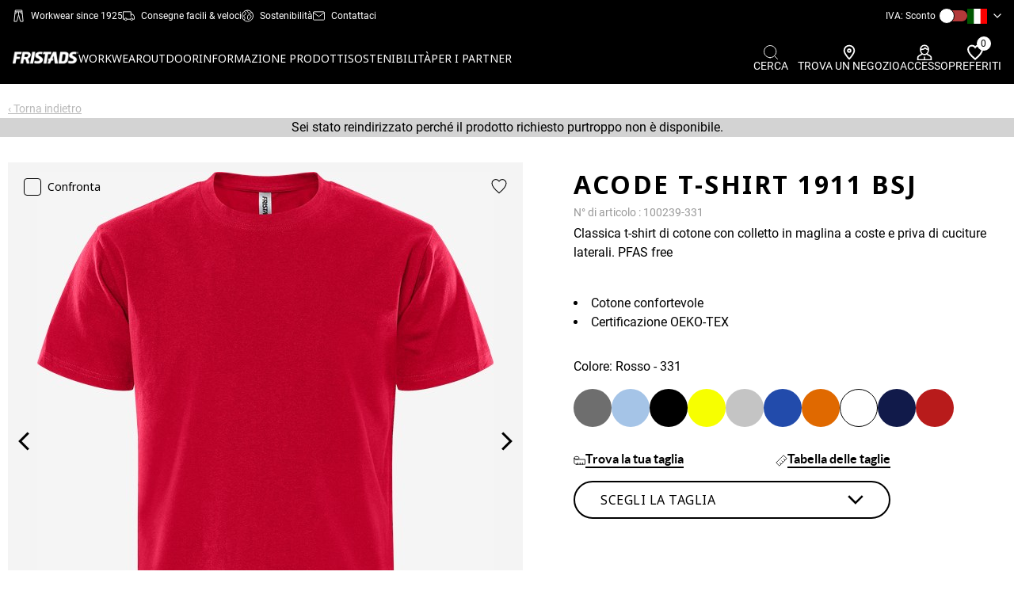

--- FILE ---
content_type: text/css
request_url: https://static.fristads.com/styles/themes/FristadsNew/admin.css?v=QEZI6BHXSLudw7yccvBMa_j4C1JS77A_yPpvfw6fPGo
body_size: 9558
content:
.iti{display:inline-block;position:relative}.iti *{box-sizing:border-box;-moz-box-sizing:border-box}.iti__hide{display:none}.iti__v-hide{visibility:hidden}.iti input,.iti input[type=tel],.iti input[type=text]{margin-bottom:0!important;margin-right:0;margin-top:0!important;padding-right:36px;position:relative;z-index:0}.iti__flag-container{bottom:0;padding:1px;position:absolute;right:0;top:0}.iti__selected-flag{align-items:center;display:flex;height:100%;padding:0 6px 0 8px;position:relative;z-index:1}.iti__arrow{border-left:3px solid #0000;border-right:3px solid #0000;border-top:4px solid #555;height:0;margin-left:6px;width:0}.iti__arrow--up{border-bottom:4px solid #555;border-top:none}.iti__country-list{-webkit-overflow-scrolling:touch;background-color:#fff;border:1px solid #ccc;box-shadow:1px 1px 4px #0003;list-style:none;margin:0 0 0 -1px;max-height:200px;overflow-y:scroll;padding:0;position:absolute;text-align:left;white-space:nowrap;z-index:2}.iti__country-list--dropup{bottom:100%;margin-bottom:-1px}@media (max-width:500px){.iti__country-list{white-space:normal}}.iti__flag-box{display:inline-block;width:20px}.iti__divider{border-bottom:1px solid #ccc;margin-bottom:5px;padding-bottom:5px}.iti__country{outline:none;padding:5px 10px}.iti__dial-code{color:#999}.iti__country.iti__highlight{background-color:#0000000d}.iti__country-name,.iti__dial-code,.iti__flag-box{vertical-align:middle}.iti__country-name,.iti__flag-box{margin-right:6px}.iti--allow-dropdown input,.iti--allow-dropdown input[type=tel],.iti--allow-dropdown input[type=text],.iti--separate-dial-code input,.iti--separate-dial-code input[type=tel],.iti--separate-dial-code input[type=text]{margin-left:0;padding-left:52px;padding-right:6px}.iti--allow-dropdown .iti__flag-container,.iti--separate-dial-code .iti__flag-container{left:0;right:auto}.iti--allow-dropdown .iti__flag-container:hover{cursor:pointer}.iti--allow-dropdown .iti__flag-container:hover .iti__selected-flag{background-color:#0000000d}.iti--allow-dropdown input[disabled]+.iti__flag-container:hover,.iti--allow-dropdown input[readonly]+.iti__flag-container:hover{cursor:default}.iti--allow-dropdown input[disabled]+.iti__flag-container:hover .iti__selected-flag,.iti--allow-dropdown input[readonly]+.iti__flag-container:hover .iti__selected-flag{background-color:initial}.iti--separate-dial-code .iti__selected-flag{background-color:#0000000d}.iti--separate-dial-code .iti__selected-dial-code{margin-left:6px}.iti--container{left:-1000px;padding:1px;position:absolute;top:-1000px;z-index:1060}.iti--container:hover{cursor:pointer}.iti-mobile .iti--container{bottom:30px;left:30px;position:fixed;right:30px;top:30px}.iti-mobile .iti__country-list{max-height:100%;width:100%}.iti-mobile .iti__country{line-height:1.5em;padding:10px}.iti__flag{width:20px}.iti__flag.iti__be{width:18px}.iti__flag.iti__ch{width:15px}.iti__flag.iti__mc{width:19px}.iti__flag.iti__ne{width:18px}.iti__flag.iti__np{width:13px}.iti__flag.iti__va{width:15px}@media (-webkit-min-device-pixel-ratio:2),(min-resolution:192dpi){.iti__flag{background-size:5652px 15px}}.iti__flag.iti__ac{background-position:0 0;height:10px}.iti__flag.iti__ad{background-position:-22px 0;height:14px}.iti__flag.iti__ae{background-position:-44px 0;height:10px}.iti__flag.iti__af{background-position:-66px 0;height:14px}.iti__flag.iti__ag{background-position:-88px 0;height:14px}.iti__flag.iti__ai{background-position:-110px 0;height:10px}.iti__flag.iti__al{background-position:-132px 0;height:15px}.iti__flag.iti__am{background-position:-154px 0;height:10px}.iti__flag.iti__ao{background-position:-176px 0;height:14px}.iti__flag.iti__aq{background-position:-198px 0;height:14px}.iti__flag.iti__ar{background-position:-220px 0;height:13px}.iti__flag.iti__as{background-position:-242px 0;height:10px}.iti__flag.iti__at{background-position:-264px 0;height:14px}.iti__flag.iti__au{background-position:-286px 0;height:10px}.iti__flag.iti__aw{background-position:-308px 0;height:14px}.iti__flag.iti__ax{background-position:-330px 0;height:13px}.iti__flag.iti__az{background-position:-352px 0;height:10px}.iti__flag.iti__ba{background-position:-374px 0;height:10px}.iti__flag.iti__bb{background-position:-396px 0;height:14px}.iti__flag.iti__bd{background-position:-418px 0;height:12px}.iti__flag.iti__be{background-position:-440px 0;height:15px}.iti__flag.iti__bf{background-position:-460px 0;height:14px}.iti__flag.iti__bg{background-position:-482px 0;height:12px}.iti__flag.iti__bh{background-position:-504px 0;height:12px}.iti__flag.iti__bi{background-position:-526px 0;height:12px}.iti__flag.iti__bj{background-position:-548px 0;height:14px}.iti__flag.iti__bl{background-position:-570px 0;height:14px}.iti__flag.iti__bm{background-position:-592px 0;height:10px}.iti__flag.iti__bn{background-position:-614px 0;height:10px}.iti__flag.iti__bo{background-position:-636px 0;height:14px}.iti__flag.iti__bq{background-position:-658px 0;height:14px}.iti__flag.iti__br{background-position:-680px 0;height:14px}.iti__flag.iti__bs{background-position:-702px 0;height:10px}.iti__flag.iti__bt{background-position:-724px 0;height:14px}.iti__flag.iti__bv{background-position:-746px 0;height:15px}.iti__flag.iti__bw{background-position:-768px 0;height:14px}.iti__flag.iti__by{background-position:-790px 0;height:10px}.iti__flag.iti__bz{background-position:-812px 0;height:14px}.iti__flag.iti__ca{background-position:-834px 0;height:10px}.iti__flag.iti__cc{background-position:-856px 0;height:10px}.iti__flag.iti__cd{background-position:-878px 0;height:15px}.iti__flag.iti__cf{background-position:-900px 0;height:14px}.iti__flag.iti__cg{background-position:-922px 0;height:14px}.iti__flag.iti__ch{background-position:-944px 0;height:15px}.iti__flag.iti__ci{background-position:-961px 0;height:14px}.iti__flag.iti__ck{background-position:-983px 0;height:10px}.iti__flag.iti__cl{background-position:-1005px 0;height:14px}.iti__flag.iti__cm{background-position:-1027px 0;height:14px}.iti__flag.iti__cn{background-position:-1049px 0;height:14px}.iti__flag.iti__co{background-position:-1071px 0;height:14px}.iti__flag.iti__cp{background-position:-1093px 0;height:14px}.iti__flag.iti__cr{background-position:-1115px 0;height:12px}.iti__flag.iti__cu{background-position:-1137px 0;height:10px}.iti__flag.iti__cv{background-position:-1159px 0;height:12px}.iti__flag.iti__cw{background-position:-1181px 0;height:14px}.iti__flag.iti__cx{background-position:-1203px 0;height:10px}.iti__flag.iti__cy{background-position:-1225px 0;height:14px}.iti__flag.iti__cz{background-position:-1247px 0;height:14px}.iti__flag.iti__de{background-position:-1269px 0;height:12px}.iti__flag.iti__dg{background-position:-1291px 0;height:10px}.iti__flag.iti__dj{background-position:-1313px 0;height:14px}.iti__flag.iti__dk{background-position:-1335px 0;height:15px}.iti__flag.iti__dm{background-position:-1357px 0;height:10px}.iti__flag.iti__do{background-position:-1379px 0;height:14px}.iti__flag.iti__dz{background-position:-1401px 0;height:14px}.iti__flag.iti__ea{background-position:-1423px 0;height:14px}.iti__flag.iti__ec{background-position:-1445px 0;height:14px}.iti__flag.iti__ee{background-position:-1467px 0;height:13px}.iti__flag.iti__eg{background-position:-1489px 0;height:14px}.iti__flag.iti__eh{background-position:-1511px 0;height:10px}.iti__flag.iti__er{background-position:-1533px 0;height:10px}.iti__flag.iti__es{background-position:-1555px 0;height:14px}.iti__flag.iti__et{background-position:-1577px 0;height:10px}.iti__flag.iti__eu{background-position:-1599px 0;height:14px}.iti__flag.iti__fi{background-position:-1621px 0;height:12px}.iti__flag.iti__fj{background-position:-1643px 0;height:10px}.iti__flag.iti__fk{background-position:-1665px 0;height:10px}.iti__flag.iti__fm{background-position:-1687px 0;height:11px}.iti__flag.iti__fo{background-position:-1709px 0;height:15px}.iti__flag.iti__fr{background-position:-1731px 0;height:14px}.iti__flag.iti__ga{background-position:-1753px 0;height:15px}.iti__flag.iti__gb{background-position:-1775px 0;height:10px}.iti__flag.iti__gd{background-position:-1797px 0;height:12px}.iti__flag.iti__ge{background-position:-1819px 0;height:14px}.iti__flag.iti__gf{background-position:-1841px 0;height:14px}.iti__flag.iti__gg{background-position:-1863px 0;height:14px}.iti__flag.iti__gh{background-position:-1885px 0;height:14px}.iti__flag.iti__gi{background-position:-1907px 0;height:10px}.iti__flag.iti__gl{background-position:-1929px 0;height:14px}.iti__flag.iti__gm{background-position:-1951px 0;height:14px}.iti__flag.iti__gn{background-position:-1973px 0;height:14px}.iti__flag.iti__gp{background-position:-1995px 0;height:14px}.iti__flag.iti__gq{background-position:-2017px 0;height:14px}.iti__flag.iti__gr{background-position:-2039px 0;height:14px}.iti__flag.iti__gs{background-position:-2061px 0;height:10px}.iti__flag.iti__gt{background-position:-2083px 0;height:13px}.iti__flag.iti__gu{background-position:-2105px 0;height:11px}.iti__flag.iti__gw{background-position:-2127px 0;height:10px}.iti__flag.iti__gy{background-position:-2149px 0;height:12px}.iti__flag.iti__hk{background-position:-2171px 0;height:14px}.iti__flag.iti__hm{background-position:-2193px 0;height:10px}.iti__flag.iti__hn{background-position:-2215px 0;height:10px}.iti__flag.iti__hr{background-position:-2237px 0;height:10px}.iti__flag.iti__ht{background-position:-2259px 0;height:12px}.iti__flag.iti__hu{background-position:-2281px 0;height:10px}.iti__flag.iti__ic{background-position:-2303px 0;height:14px}.iti__flag.iti__id{background-position:-2325px 0;height:14px}.iti__flag.iti__ie{background-position:-2347px 0;height:10px}.iti__flag.iti__il{background-position:-2369px 0;height:15px}.iti__flag.iti__im{background-position:-2391px 0;height:10px}.iti__flag.iti__in{background-position:-2413px 0;height:14px}.iti__flag.iti__io{background-position:-2435px 0;height:10px}.iti__flag.iti__iq{background-position:-2457px 0;height:14px}.iti__flag.iti__ir{background-position:-2479px 0;height:12px}.iti__flag.iti__is{background-position:-2501px 0;height:15px}.iti__flag.iti__it{background-position:-2523px 0;height:14px}.iti__flag.iti__je{background-position:-2545px 0;height:12px}.iti__flag.iti__jm{background-position:-2567px 0;height:10px}.iti__flag.iti__jo{background-position:-2589px 0;height:10px}.iti__flag.iti__jp{background-position:-2611px 0;height:14px}.iti__flag.iti__ke{background-position:-2633px 0;height:14px}.iti__flag.iti__kg{background-position:-2655px 0;height:12px}.iti__flag.iti__kh{background-position:-2677px 0;height:13px}.iti__flag.iti__ki{background-position:-2699px 0;height:10px}.iti__flag.iti__km{background-position:-2721px 0;height:12px}.iti__flag.iti__kn{background-position:-2743px 0;height:14px}.iti__flag.iti__kp{background-position:-2765px 0;height:10px}.iti__flag.iti__kr{background-position:-2787px 0;height:14px}.iti__flag.iti__kw{background-position:-2809px 0;height:10px}.iti__flag.iti__ky{background-position:-2831px 0;height:10px}.iti__flag.iti__kz{background-position:-2853px 0;height:10px}.iti__flag.iti__la{background-position:-2875px 0;height:14px}.iti__flag.iti__lb{background-position:-2897px 0;height:14px}.iti__flag.iti__lc{background-position:-2919px 0;height:10px}.iti__flag.iti__li{background-position:-2941px 0;height:12px}.iti__flag.iti__lk{background-position:-2963px 0;height:10px}.iti__flag.iti__lr{background-position:-2985px 0;height:11px}.iti__flag.iti__ls{background-position:-3007px 0;height:14px}.iti__flag.iti__lt{background-position:-3029px 0;height:12px}.iti__flag.iti__lu{background-position:-3051px 0;height:12px}.iti__flag.iti__lv{background-position:-3073px 0;height:10px}.iti__flag.iti__ly{background-position:-3095px 0;height:10px}.iti__flag.iti__ma{background-position:-3117px 0;height:14px}.iti__flag.iti__mc{background-position:-3139px 0;height:15px}.iti__flag.iti__md{background-position:-3160px 0;height:10px}.iti__flag.iti__me{background-position:-3182px 0;height:10px}.iti__flag.iti__mf{background-position:-3204px 0;height:14px}.iti__flag.iti__mg{background-position:-3226px 0;height:14px}.iti__flag.iti__mh{background-position:-3248px 0;height:11px}.iti__flag.iti__mk{background-position:-3270px 0;height:10px}.iti__flag.iti__ml{background-position:-3292px 0;height:14px}.iti__flag.iti__mm{background-position:-3314px 0;height:14px}.iti__flag.iti__mn{background-position:-3336px 0;height:10px}.iti__flag.iti__mo{background-position:-3358px 0;height:14px}.iti__flag.iti__mp{background-position:-3380px 0;height:10px}.iti__flag.iti__mq{background-position:-3402px 0;height:14px}.iti__flag.iti__mr{background-position:-3424px 0;height:14px}.iti__flag.iti__ms{background-position:-3446px 0;height:10px}.iti__flag.iti__mt{background-position:-3468px 0;height:14px}.iti__flag.iti__mu{background-position:-3490px 0;height:14px}.iti__flag.iti__mv{background-position:-3512px 0;height:14px}.iti__flag.iti__mw{background-position:-3534px 0;height:14px}.iti__flag.iti__mx{background-position:-3556px 0;height:12px}.iti__flag.iti__my{background-position:-3578px 0;height:10px}.iti__flag.iti__mz{background-position:-3600px 0;height:14px}.iti__flag.iti__na{background-position:-3622px 0;height:14px}.iti__flag.iti__nc{background-position:-3644px 0;height:10px}.iti__flag.iti__ne{background-position:-3666px 0;height:15px}.iti__flag.iti__nf{background-position:-3686px 0;height:10px}.iti__flag.iti__ng{background-position:-3708px 0;height:10px}.iti__flag.iti__ni{background-position:-3730px 0;height:12px}.iti__flag.iti__nl{background-position:-3752px 0;height:14px}.iti__flag.iti__no{background-position:-3774px 0;height:15px}.iti__flag.iti__np{background-position:-3796px 0;height:15px}.iti__flag.iti__nr{background-position:-3811px 0;height:10px}.iti__flag.iti__nu{background-position:-3833px 0;height:10px}.iti__flag.iti__nz{background-position:-3855px 0;height:10px}.iti__flag.iti__om{background-position:-3877px 0;height:10px}.iti__flag.iti__pa{background-position:-3899px 0;height:14px}.iti__flag.iti__pe{background-position:-3921px 0;height:14px}.iti__flag.iti__pf{background-position:-3943px 0;height:14px}.iti__flag.iti__pg{background-position:-3965px 0;height:15px}.iti__flag.iti__ph{background-position:-3987px 0;height:10px}.iti__flag.iti__pk{background-position:-4009px 0;height:14px}.iti__flag.iti__pl{background-position:-4031px 0;height:13px}.iti__flag.iti__pm{background-position:-4053px 0;height:14px}.iti__flag.iti__pn{background-position:-4075px 0;height:10px}.iti__flag.iti__pr{background-position:-4097px 0;height:14px}.iti__flag.iti__ps{background-position:-4119px 0;height:10px}.iti__flag.iti__pt{background-position:-4141px 0;height:14px}.iti__flag.iti__pw{background-position:-4163px 0;height:13px}.iti__flag.iti__py{background-position:-4185px 0;height:11px}.iti__flag.iti__qa{background-position:-4207px 0;height:8px}.iti__flag.iti__re{background-position:-4229px 0;height:14px}.iti__flag.iti__ro{background-position:-4251px 0;height:14px}.iti__flag.iti__rs{background-position:-4273px 0;height:14px}.iti__flag.iti__ru{background-position:-4295px 0;height:14px}.iti__flag.iti__rw{background-position:-4317px 0;height:14px}.iti__flag.iti__sa{background-position:-4339px 0;height:14px}.iti__flag.iti__sb{background-position:-4361px 0;height:10px}.iti__flag.iti__sc{background-position:-4383px 0;height:10px}.iti__flag.iti__sd{background-position:-4405px 0;height:10px}.iti__flag.iti__se{background-position:-4427px 0;height:13px}.iti__flag.iti__sg{background-position:-4449px 0;height:14px}.iti__flag.iti__sh{background-position:-4471px 0;height:10px}.iti__flag.iti__si{background-position:-4493px 0;height:10px}.iti__flag.iti__sj{background-position:-4515px 0;height:15px}.iti__flag.iti__sk{background-position:-4537px 0;height:14px}.iti__flag.iti__sl{background-position:-4559px 0;height:14px}.iti__flag.iti__sm{background-position:-4581px 0;height:15px}.iti__flag.iti__sn{background-position:-4603px 0;height:14px}.iti__flag.iti__so{background-position:-4625px 0;height:14px}.iti__flag.iti__sr{background-position:-4647px 0;height:14px}.iti__flag.iti__ss{background-position:-4669px 0;height:10px}.iti__flag.iti__st{background-position:-4691px 0;height:10px}.iti__flag.iti__sv{background-position:-4713px 0;height:12px}.iti__flag.iti__sx{background-position:-4735px 0;height:14px}.iti__flag.iti__sy{background-position:-4757px 0;height:14px}.iti__flag.iti__sz{background-position:-4779px 0;height:14px}.iti__flag.iti__ta{background-position:-4801px 0;height:10px}.iti__flag.iti__tc{background-position:-4823px 0;height:10px}.iti__flag.iti__td{background-position:-4845px 0;height:14px}.iti__flag.iti__tf{background-position:-4867px 0;height:14px}.iti__flag.iti__tg{background-position:-4889px 0;height:13px}.iti__flag.iti__th{background-position:-4911px 0;height:14px}.iti__flag.iti__tj{background-position:-4933px 0;height:10px}.iti__flag.iti__tk{background-position:-4955px 0;height:10px}.iti__flag.iti__tl{background-position:-4977px 0;height:10px}.iti__flag.iti__tm{background-position:-4999px 0;height:14px}.iti__flag.iti__tn{background-position:-5021px 0;height:14px}.iti__flag.iti__to{background-position:-5043px 0;height:10px}.iti__flag.iti__tr{background-position:-5065px 0;height:14px}.iti__flag.iti__tt{background-position:-5087px 0;height:12px}.iti__flag.iti__tv{background-position:-5109px 0;height:10px}.iti__flag.iti__tw{background-position:-5131px 0;height:14px}.iti__flag.iti__tz{background-position:-5153px 0;height:14px}.iti__flag.iti__ua{background-position:-5175px 0;height:14px}.iti__flag.iti__ug{background-position:-5197px 0;height:14px}.iti__flag.iti__um{background-position:-5219px 0;height:11px}.iti__flag.iti__un{background-position:-5241px 0;height:14px}.iti__flag.iti__us{background-position:-5263px 0;height:11px}.iti__flag.iti__uy{background-position:-5285px 0;height:14px}.iti__flag.iti__uz{background-position:-5307px 0;height:10px}.iti__flag.iti__va{background-position:-5329px 0;height:15px}.iti__flag.iti__vc{background-position:-5346px 0;height:14px}.iti__flag.iti__ve{background-position:-5368px 0;height:14px}.iti__flag.iti__vg{background-position:-5390px 0;height:10px}.iti__flag.iti__vi{background-position:-5412px 0;height:14px}.iti__flag.iti__vn{background-position:-5434px 0;height:14px}.iti__flag.iti__vu{background-position:-5456px 0;height:12px}.iti__flag.iti__wf{background-position:-5478px 0;height:14px}.iti__flag.iti__ws{background-position:-5500px 0;height:10px}.iti__flag.iti__xk{background-position:-5522px 0;height:15px}.iti__flag.iti__ye{background-position:-5544px 0;height:14px}.iti__flag.iti__yt{background-position:-5566px 0;height:14px}.iti__flag.iti__za{background-position:-5588px 0;height:14px}.iti__flag.iti__zm{background-position:-5610px 0;height:14px}.iti__flag.iti__zw{background-position:-5632px 0;height:10px}.iti__flag{background-color:#dbdbdb;background-image:url(../img/flags.png);background-position:20px 0;background-repeat:no-repeat;box-shadow:0 0 1px 0 #888;height:15px}@media (-webkit-min-device-pixel-ratio:2),(min-resolution:192dpi){.iti__flag{background-image:url(../img/flags@2x.png)}}.iti__flag.iti__np{background-color:initial}.admin-users__adminlinks{display:flex;gap:12px;justify-content:flex-end}.admin-users__employeeSearchFields{display:flex;flex-direction:column;margin:32px 0}.admin-users__employeeSearchFields-label--checkbox{flex:1 1 auto}.admin-users__employeeSearchFields-inp{width:100%}.admin-users__employeeSearchFields-checkbox{flex:0 1 auto}.admin-users__employeeSearchResult{position:relative}.admin-users__employeeSearchResult-loader{background-color:#000000b3;box-sizing:border-box;display:none;font-weight:700;height:100%;justify-content:center;margin:auto;position:absolute;top:0;width:100%;z-index:5000}@media only screen and (min-width:1024px){.administrative-users__create,.administrative-users__edit{max-width:100%;min-width:500px}}.add-area-manager-to-site-group-select-container{align-items:center;display:flex;gap:12px;margin-top:12px;width:100%}.add-area-manager-to-site-group-select-container .select2,.add-area-manager-to-site-group-select-container select{flex:1}.site-group-select-container{align-items:center;display:flex;gap:16px}@media only screen and (max-width:1023px){.site-group-select-container{flex-direction:column}}.site-group-select{min-width:200px;width:max-content}.iti__flag{background-image:url(/images/flags.png)}@media(-webkit-min-device-pixel-ratio:2),(min-resolution:192dpi){.iti__flag{background-image:url(/images/flags@2x.png)}}.iti.iti--allow-dropdown{display:flex}.iti__selected-flag{border-radius:24px 0 0 24px}.admin__dashboard{margin:0}.admin__dashboard .row.data{margin-bottom:12px}.admin__dashboard .count{display:inline-block;font-size:2rem;margin-left:32px;text-align:right}@media only screen and (max-width:767px){.admin__dashboard .count{font-size:1.5rem}}@media only screen and (max-width:543px){.admin__dashboard .count{margin-left:0}}.admin__dashboard .title{margin-left:4px}@media only screen and (max-width:767px){.admin__dashboard .title{font-size:.875rem}}.admin__dashboard--link{display:inline-block;height:40px;position:relative}.admin__dashboard--link:hover .count{display:inline-block}.admin__dashboard--link:hover .title{display:inline-block;text-decoration:underline}.admin__btn-wrapper{display:flex;gap:12px;justify-content:flex-end;width:100%}@media only screen and (max-width:1023px){.admin__btn-wrapper.stack-on-mobile{display:block;flex-flow:column;height:auto;margin:-30px 0 0}}@media only screen and (max-width:767px){.admin__btn-wrapper.stack-on-mobile{margin-top:0}}.admin__btn-wrapper.vas{justify-content:center}.admin__formfields{display:flex;flex-direction:column;margin:15px 0}.admin__formfields-checkbox{flex:0 1 auto}.admin__formfields-label{align-items:center;display:flex;margin:0 0 2px}.admin__formfields-label label{margin:0}.admin__formfields-label--checkbox{flex:1 1 auto}@media only screen and (min-width:1024px){.admin__formfields-select{width:50%}.admin__formfields-select--force-full-width{width:100%}}.admin__formfields-inp{align-items:center;display:flex;height:40px;justify-content:space-between;padding:0 5px;width:100%}.admin__formfields-inp input,.admin__formfields-inp textarea{height:40px;margin:0;width:100%}.admin__formfields-inp.password-row{gap:12px}.admin__formfields-inp.password-row input{flex:1;width:unset}.admin__formfields-inp>span{margin:0 0 0 12px}.admin{margin:48px 0}@media only screen and (max-width:1023px){.admin{margin:12px 0 48px}}.admin__btn{margin:0 0 0 5px}.admin__btn .spinner{height:100%;width:40px}.admin__btn-updating{align-items:center;display:none;display:flex;height:40px}.admin__btn-updating-text{color:#999;font-style:italic;margin:0 0 0 10px}.admin__btn-updating>.loader{height:100%;width:40px}@media only screen and (max-width:1023px){.admin__btn>.overflow{max-width:100%;overflow:hidden;text-overflow:ellipsis;white-space:nowrap}}.admin__checkbox-wrapper{display:flex;justify-content:space-between}.admin__seperator{height:20px;width:100%}.admin__seperator--pipe{padding:0 8px}.admin__new{display:flex;justify-content:flex-end}.admin__navigationlinks{text-decoration:none}.admin__navigationlinks:hover{text-decoration:underline}.admin__table-top{align-items:center;display:flex;justify-content:space-between;margin:0 0 10px}@media only screen and (max-width:1399px){.admin__table-top{align-items:flex-start;flex-flow:column}}.admin__table-top-left{flex:0 1 auto}.admin__table-top-right{flex-basis:auto;flex-grow:1;flex-shrink:0;max-width:100%}.admin__table-top .headline{margin:0}@media only screen and (max-width:1399px){.admin__table-top .headline{margin:0 0 20px}}.admin .table{font-size:14px}.admin .table th{white-space:nowrap}.admin__generatePass-wrapper{display:flex;justify-content:space-between;margin:0 0 20px}.admin__generatePass-wrapper>.validation__msg{bottom:calc(100% + 10px)}.admin__generatePass-btn{height:40px;margin:0 0 0 5px}.admin__side-by-side{align-items:center;display:flex;margin-bottom:5px}@media only screen and (max-width:1024px){.admin__side-by-side{align-items:flex-start;flex-flow:column}}.admin__side-by-side .label{min-width:250px}.admin__side-by-side .input{margin:0;min-width:250px}@media only screen and (max-width:1399px){.admin__side-by-side .input{width:50%}}@media only screen and (max-width:1024px){.admin__side-by-side .input{width:100%}}.admin__side-by-side .input.checkbox{min-width:auto}@media only screen and (max-width:1399px){.admin__side-by-side .input.checkbox{width:auto}}.admin__side-by-side .link{margin:0 0 0 10px;white-space:nowrap}.admin .box{border:1px solid #e6e6e6;box-sizing:border-box;padding:30px}@media only screen and (max-width:767px){.admin .box{padding:20px}}.admin .separator{border-bottom:1px solid #e6e6e6;padding-bottom:20px}.admin .profile-container{display:flex;gap:50px}@media only screen and (max-width:767px){.admin .profile-container{flex-direction:column;gap:20px}}.profile-container .admin__menu .icon__arrow{align-items:center;display:flex;justify-content:center;position:absolute;right:10px;transform:rotate(90deg);transition:transform .3s ease-in}.profile-container .admin__menu .icon__arrow svg{height:100%;width:100%}@media only screen and (min-width:1024px){.profile-container .admin__menu .icon__arrow{display:none}}.profile-container .admin__menu>.show .icon__arrow{transform:rotate(270deg)}.admin__menu{background-color:#f4f4f4;border:none;padding:32px}@media only screen and (max-width:1023px){.admin__menu{background-color:#f4f4f4;padding:4px}}.admin__menu .headline{align-items:center;display:flex;font-size:1.25rem;margin-bottom:0;position:relative}@media only screen and (max-width:1023px){.admin__menu .headline{cursor:pointer;justify-content:center}}.admin__menu .headline--20{font-size:20px;line-height:26px}.admin__menu-content{margin-top:15px}@media only screen and (max-width:1023px){.admin__menu-content{display:none}}#adminDashboard form .row{margin-left:0;margin-right:0}.admin-content-wrapper{display:flex;gap:32px}@media only screen and (max-width:1023px){.admin-content-wrapper{flex-direction:column}}.admin__dashboard__top-border{color:#f4f4f4;margin-bottom:16px}.admin-headline{font-size:1.125rem;font-weight:600;text-transform:none}.admin-header-wrapper{align-items:flex-start;display:flex;justify-content:space-between;width:100%}@media only screen and (max-width:1023px){.admin-header-wrapper{align-items:flex-start;flex-wrap:wrap}}.admin-header-wrapper .w-50{width:50%}.admin-header-wrapper .w-33{width:33%}.datepicker{border:1px solid #aaa;border-radius:3px;height:40px;padding:4px 12px}.datepicker::-webkit-calendar-picker-indicator{-webkit-appearance:none;display:none}.admin-table-wrapper.scroll-y{max-width:100%;overflow-y:auto}.admin-table-wrapper .table thead.thead-inverse th{background-color:#f4f4f4;border:none;padding:8px 12px;text-decoration:underline}.admin-table-wrapper .table td{background-color:#fff;padding:8px 12px}.admin-table-wrapper .dataTables_filter{display:flex;justify-content:end}.admin-table-wrapper .dataTables_filter .admin-data-table-search{position:relative}.admin-table-wrapper .dataTables_filter .admin-data-table-search .search-icon-wrapper{fill:#000;height:20px;position:absolute;right:16px;top:50%;transform:translateY(-50%);width:20px}.admin-table-wrapper .dataTables_filter .admin-data-table-search .search-icon-wrapper svg{height:20px;width:20px}.admin-table-wrapper .dataTables_filter .admin-data-table-search .squared-input{display:flex;padding-left:16px;padding-right:48px}.squared-input{border:1px solid #aaa;border-radius:3px;color:#000;font-size:1rem;height:40px;line-height:1;outline:none!important;padding:0 16px;width:100%}.text-dark{color:#000}.admin-datatable-squared-search-wrapper{display:flex;justify-content:flex-end;margin:16px 4px 4px 0}.admin-label-input-wrapper{display:flex;flex-direction:column;gap:8px;margin-bottom:8px;padding:4px}.admin-label-input-wrapper .extra-info{margin-left:auto}.admin-view-data-wrapper{display:flex;flex-direction:row;gap:16px;padding:12px}.admin-view-data-wrapper.top-border{border-top:1px solid #e6e6e6}.admin-view-data-wrapper .data-label{font-weight:700;margin:0}.admin-view-data-wrapper .data{margin:0}.admin-vertical-radio-button-wrapper{display:flex;flex-direction:row;gap:50px}.admin-vertical-radio-button-wrapper.lg-space{gap:100px}.admin-checkbox-list{display:flex;flex-direction:column;gap:8px}.admin-checkbox-list .a-input-checkbox.disabled{cursor:not-allowed}.text-right{text-align:right}.text-left{text-align:left}.text-center{text-align:center}.admin__navigationlinks{font-size:14px}.hDropdown-squared-wrapper .select2.select2-container--disabled .select2-selection{background-color:#efefef80!important;cursor:not-allowed}@keyframes spinAnimation{0%{transform:rotate(0deg)}to{transform:rotate(1turn)}}.spinAnimation{animation:spinAnimation 1s linear infinite}.automatic-ordering__group{margin:15px 0}.automatic-ordering__group .dataTables_filter{text-align:right}.automatic-ordering__filterlabel{margin:0 10px 0 0}.automatic-ordering__reports{margin:30px 0 0;padding:30px 0 0}.automatic-ordering__reports .list-table{margin:10px 0}.automatic-ordering__reports .list-table .spinner{border:4px solid #0003;border-top-color:#000;height:20px;width:20px}.automatic-ordering__generate-reports{margin:10px 0 20px}#backorder .filter-wrapper{display:flex;gap:16px;justify-content:flex-end;margin-bottom:16px;width:100%}@media only screen and (max-width:767px){#backorder .filter-wrapper .backorder-filter-wrapper{width:100%}}#backorder .back-order-list .table tbody{border:1px solid #eee;border-top:none}#backorder .back-order-list .table tbody tr.selected{font-weight:700}#backorder .back-order-list .table tbody .arrow-column svg{cursor:pointer;height:15px;transform:rotate(90deg);transition:all .3s ease;width:15px}#backorder .back-order-list .table tbody .arrow-column.back-order-open svg{transform:rotate(-90deg)}#backorder .back-order-list .table tbody .detail-row{display:none}#backorder .back-order-list .table tbody .detail-row.back-order-open{display:table-row}#backorder .back-order-list .table tbody .detail-row td{border:none}#backorder .back-order-list .table tbody .detail-row td .go-to-detail{text-decoration:underline}.voucher-code-strong{font-weight:700}.budget__header-table{margin:10px 0 30px}.budget__header-table-row{margin:10px 0}.budget__header-table-cell{padding:0 0 12px}.budget__header-table--setting{align-items:flex-start;display:flex;font-weight:500;padding:0 50px 12px 0;white-space:nowrap}.budget__input{max-width:110px}.budget__content-table .budget__table-link{text-decoration:underline}.budget__content-table .budget__table-link:hover{text-decoration:none}.budget__cycleSettingArticles td{vertical-align:middle}.budget__header-wrapper{align-items:center;display:flex;flex-direction:row;justify-content:space-between}@media only screen and (max-width:767px){.budget__header-wrapper{align-items:flex-start;flex-direction:column}}.budget__button-container{display:flex;gap:16px;justify-content:flex-end}@media only screen and (max-width:767px){.budget__button-container{flex-direction:column;gap:4px}.budget__button-container .a-button{width:100%}}.budget__period-select-wrapper{align-items:center;display:flex;gap:12px}@media only screen and (max-width:767px){.budget__period-select-wrapper{justify-content:flex-end;margin-top:12px;width:100%}}.budget__period-select-wrapper .hDropdown+.select2.select2-container{margin-bottom:0;max-width:300px;width:300px!important}.bulkinsert__button-container{display:flex;gap:12px;justify-content:flex-end}@media only screen and (max-width:767px){.bulkinsert__button-container{flex-direction:column;gap:0;justify-content:center}}.bulkinsert__links{display:flex;justify-content:flex-end}.bulkinsert__uploadinfo{flex-flow:column}form[data-js=customerOrdersForm] .squared-input{height:40px;margin-bottom:10px;width:100%}#customerOrdersSearchResult table{margin:32px 0}#customerOrdersSearchResult table thead th{background-color:#f4f4f4;text-decoration:underline}#customerOrdersSearchResult table tbody tr{border:1px solid #f4f4f4}#customerOrdersSearchResult table tbody tr.odd{background-color:unset}.dealer-pending-orders-list .open-close{align-items:center;display:flex;text-decoration:none;user-select:none}.dealer-pending-orders-list .open-close .svg-icons_arrow-in-circle{height:25px;pointer-events:none;transition:transform .25s;width:25px}.dealer-pending-orders-list .open-close.open .svg-icons_arrow-in-circle{transform:rotate(180deg)}.dealer-pending-orders-list .pending-order-details{min-height:150px;padding-bottom:16px;position:relative}.dealer-pending-orders-list .child-row{border-top-width:0}.dealer-pending-orders-list .first-pending-order{color:#b33939}.employeefinder{width:100%}@media only screen and (max-width:1023px){.employeefinder{min-width:600px;width:auto}}@media only screen and (max-width:767px){.employeefinder{min-width:400px;width:auto}}@media only screen and (max-width:543px){.employeefinder{min-width:225px;width:auto}}.employeefinder .table{font-size:13px}.employeefinder .table th{white-space:nowrap}.employee-finder-modal{display:flex;justify-content:center}@media only screen and (max-width:767px){.employee-finder-modal{flex-flow:column}}form[data-js=employeeFinderForm] input,form[data-js=employeeFinderForm] select{height:35px;margin-bottom:10px;width:95%}.employee__create{max-width:100%;min-width:500px}@media only screen and (max-width:767px){.employee__create{min-width:0}}.employee__create [class^=col-]{margin-bottom:0}.employee__create-new{display:flex;justify-content:flex-end}.employee__create-generatePass{float:right}.employee__inp{min-width:300px;width:50%}@media only screen and (max-width:1023px){.employee__inp{width:100%}}.employee__searchresult{min-height:100px}.employee__searchresult>.validation{display:flex}.employee__move [data-js=moveEmpDataTable],.employee__searchresult .table{font-size:14px}.employee-filter-wrapper{display:flex;flex-wrap:wrap;gap:16px;justify-content:space-between;margin-block:24px}@media only screen and (max-width:767px){.employee-filter-wrapper{gap:0}}.employee-filter-wrapper .dropdown-container{display:flex;flex-wrap:wrap;gap:16px}@media only screen and (max-width:767px){.employee-filter-wrapper .dropdown-container{gap:0}}.move-employee-search-wrapper{display:flex;justify-content:flex-end}.employeefindertoexport{max-width:100%;width:1200px}.externalShopDashboard a{font-weight:700}.externalShopDashboard a:hover,.externalShopDashboard a:visited{text-decoration:underline}.externalShopDashboard a:focus,.externalShopDashboard a:visited{text-decoration:none}.show-hide-button-wrapper{position:relative}.show-hide-button-wrapper .show-hide-button-container{cursor:pointer;left:calc(100% + 32px);position:absolute;width:max-content}@media only screen and (max-width:767px){.show-hide-button-wrapper .show-hide-button-container{bottom:70px;left:unset;right:12px}}.show-hide-button-wrapper .show-hide-button-container .toggleTranslationVisibility{align-items:center;display:flex;gap:12px}.show-hide-button-wrapper .show-hide-button-container .toggleTranslationVisibility .a-icon{transform:rotate(90deg);transition:all .3s ease}.show-hide-button-wrapper .show-hide-button-container .toggleTranslationVisibility .a-icon.open{transform:rotate(-90deg)}.job-roles-items-action-wrapper{display:flex;gap:8px}.job-roles-items-action-wrapper .a-button{width:max-content}.jobroles__addarticle-list{overflow-y:auto}#createJobRoleForm .admin__side-by-side .label{width:30%}#createJobRoleForm .admin__side-by-side .input:not(.checkbox),#createJobRoleForm .admin__side-by-side select,#editJobRoleForm .admin__side-by-side select{height:40px;width:100%}.oldorderhistoryadmin__formfields{display:flex;flex-direction:column;margin-bottom:10px}.oldorderhistoryadmin__formfields-label--checkbox{flex:1 1 auto}.oldorderhistoryadmin__formfields-inp{width:100%}.oldorderhistoryadmin__formfields-checkbox{flex:0 1 auto}.oldorderhistoryadmin__inp{min-width:300px;width:50%}.oldorderhistoryadmin__searchresult>.validation{display:flex}.oldorderhistoryadmin .oldOrderListForAdminDataTable,.oldorderhistoryadmin .oldOrderListForEmployeeDataTable{margin:40px 0 0}.oldorderhistoryadmin__back{font-size:13px}.oldorderhistoryadmin__ordergroup{margin:20px 0;padding:20px 0 10px}.oldorderhistoryadmin__ordergroup-header{margin:10px 0 0}.partnerArticleNumbers__details-wrapper{display:none}.partnerArticleNumbers__results td{transition:padding .25s linear;vertical-align:middle}.partnerArticleNumbers__results .not-shown td{border:none;padding:0;transition:padding .05s linear .25s}.partnerArticleNumbers__results ul{list-style-type:none}.partnerArticleNumbers__results ul>li{display:flex;justify-content:flex-end;line-height:50px;margin-right:180px}.partnerArticleNumbers__results ul>li>div{margin-left:100px}.partnerArticleNumbers__results .collapsed td{border:none;padding:0 12px}.partnerArticleNumbers .admin__formfields-inp{margin-bottom:20px}.partnerArticleNumbers .partnerArticleNoInput{height:40px;width:200px}.partnerArticleNumbers .partnerArticleNoInput:focus{border:2px solid #000;box-shadow:none}.partnerArticleNumbers .partnerSKUNoInput:not(.a-input){height:35px;width:200px}.partnerArticleNumbers .partnerSKUNoInput:not(.a-input):focus{border:2px solid #000;box-shadow:none}.info-message-partnerArticleNumbers{border:1px solid #ccc;border-radius:8px;padding:15px;position:relative;width:400px}@media only screen and (max-width:767px){.info-message-partnerArticleNumbers{margin-top:15px;max-width:350px;width:100%}}.pendingorders__header{border-bottom:1px solid #e6e6e6;margin-bottom:20px;padding-bottom:10px;width:100%}.pendingorders__backtolist,.pendingorders__next{font-size:13px}.pendingorders__next{float:right}.pendingorders__detail{display:flex;justify-content:space-between}@media only screen and (max-width:1023px){.pendingorders__detail{flex-direction:column}}.pendingorders__returners-address{flex:1 1 auto;order:0}@media only screen and (max-width:1023px){.pendingorders__returners-address{border-bottom:1px solid #e6e6e6;margin:0 0 20px;padding:0 0 20px}}.pendingorders__orderdetails{flex:0 1 auto;order:1}.pendingorders__list{list-style-type:none;margin:0;padding:0}.pendingorders__list .returnersaddress__header{text-decoration:underline}.pendingorders__listitem{margin:0;padding:0}.pendingorders__btns{display:flex;justify-content:flex-end}.pendingorders__btn{margin:0 0 0 5px}.pendingorders__table-and-validation{margin:20px 0}.pendingorders__table-and-validation.validation{font-size:14px;font-weight:500}.pending-order-search-wrapper div{width:unset}.profile__menu{padding:0 0 10px 5px}@media only screen and (max-width:1023px){.profile__menu{padding:0 10px 10px}}.profile__menu__profileimage{padding-bottom:10px}.profile__menu__profileimage img{float:right}.profile__menu__links{list-style-type:none;padding-left:unset;padding-top:10px}.profile__menu__links>li{align-items:center;display:flex;padding-block:4px;position:relative}.profile__menu__links>li a{color:#000}.profile__menu__links>li.active:before{background-color:#000;content:"";height:100%;left:-15px;position:absolute;width:4px}@media only screen and (max-width:1023px){.profile__menu__links>li.active:before{left:-4px}}.profile__menu__links>li:not(:last-child){margin-bottom:10px}@media only screen and (max-width:1023px){.profile__menu__links>li{padding:0 10px}.profile__menu__links .hideOnMobile{display:none}}.profile__menu__links--indent{font-size:14px;font-weight:400;padding-left:15px}.profile__menu__tabs{list-style-type:none}@media only screen and (max-width:1023px){.profile__menu__tabs{margin:30px 0 0}}.profile__menu__tabs a{padding-left:10px;text-decoration:none}.profile--floatright{float:right}.profile__preorderbudget .list-table__cell--heading{font-weight:unset}.profile__formfields{display:flex;margin:5px 0}.profile__formfields-wrapper{display:flex;flex-direction:column}.profile__formfields-label{align-items:center;display:flex;flex:0 1 auto;margin:0 50px 0 0}.profile__formfields-inp{align-items:center;display:flex;flex:0 1 auto;justify-content:space-between}.profile__formfields-inp .btn{flex:0 1 auto;margin:0 0 0 5px;white-space:nowrap}.profile__formfields-inp input,.profile__formfields-inp textarea{margin:0;width:100%}.profile__formfields-inp>span{margin:0 0 0 10px}.profile__sizeColorPrefs{display:flex;justify-content:space-between}@media only screen and (max-width:1023px){.profile__sizeColorPrefs{flex-flow:column-reverse}}.profile__sizeColorPrefs-block{display:flex;flex:1 1 auto;flex-direction:column}.profile__sizeColorPrefs-option{display:flex;flex-direction:row}@media only screen and (max-width:1023px){.profile__sizeColorPrefs-option{flex-direction:column}}.profile__sizeColorPrefs-option>.labeltext{width:200px}.profile__sizeColorPrefs-option>.input-and-submit{width:100%}@media only screen and (min-width:1024px){.profile__sizeColorPrefs-option>.input-and-submit{width:300px}}@media only screen and (min-width:1400px){.profile__sizeColorPrefs-option>.input-and-submit{width:400px}}.profile__sizeColorPrefs-img{flex:0 1 auto;margin:0 0 0 100px}@media only screen and (max-width:1023px){.profile__sizeColorPrefs-img{margin:0 0 10px}}.password hr,.profile hr{margin-top:15px}.password .row,.profile .row{padding-top:4px}.password .row input,.password .row select,.profile .row input,.profile .row select{margin-bottom:10px}.password .row .a-input__input.a-input__input-Squared,.profile .row .a-input__input.a-input__input-Squared{width:100%}.password .row.toppadding,.profile .row.toppadding{padding-top:20px}.password--gender,.profile--gender{padding-top:0}.password__input-and-submit,.profile__input-and-submit{display:flex;margin-bottom:5px}@media only screen and (max-width:1399px){.password__input-and-submit,.profile__input-and-submit{flex-flow:column;margin-bottom:0;width:50%}}@media only screen and (max-width:1023px){.password__input-and-submit,.profile__input-and-submit{width:100%}}.password__input-and-submit input,.profile__input-and-submit input{margin-bottom:10px;width:100%}.password__input-and-submit input[type=radio],.profile__input-and-submit input[type=radio]{width:0}.password__labeltext,.profile__labeltext{padding-left:5px}.password__dropdown,.profile__dropdown{margin-bottom:5px;padding-bottom:5px}@media only screen and (max-width:1399px){.password__dropdown,.profile__dropdown{width:50%}}@media only screen and (max-width:1023px){.password__dropdown,.profile__dropdown{width:100%}}.password__form,.profile__form{border-bottom:1px solid #ddd;padding-bottom:20px}.password__form--successmsg,.profile__form--successmsg{color:green}.password__form--errorsmsg,.profile__form--errorsmsg{color:red}.password .checkbox,.profile .checkbox{padding-top:unset}.password .checkbox+label,.profile .checkbox+label{line-height:22px;margin:0 0 20px 10px}.password__seperationBlock,.profile__seperationBlock{align-items:center;display:flex;flex-direction:row-reverse;padding:0 16px}.password__seperationBlock img,.profile__seperationBlock img{float:right}.password .admin__dashboard--link,.profile .admin__dashboard--link{cursor:pointer;text-decoration:none}.password .admin__dashboard--link .count,.profile .admin__dashboard--link .count{font-size:30px;font-weight:500}.password__sizeDivider,.profile__sizeDivider{clear:both}@media only screen and (max-width:1023px){.password__sizeDivider,.profile__sizeDivider{margin-bottom:10px}}.password__sizeDetails,.profile__sizeDetails{float:left;width:80%}.password__sizeDetails .input-row,.profile__sizeDetails .input-row{align-items:center;display:flex;justify-content:space-between;margin-bottom:5px}@media only screen and (max-width:1023px){.password__sizeDetails,.profile__sizeDetails{width:70%}}@media only screen and (max-width:543px){.password__sizeDetails,.profile__sizeDetails{width:55%}}.password__sizeImageWrapper,.profile__sizeImageWrapper{align-items:center;display:flex;flex:1;justify-content:flex-end}.password__sizeMeasurementWrapper,.profile__sizeMeasurementWrapper{flex:4;width:100%}.password__sizeWrapper,.profile__sizeWrapper{align-items:center;display:flex}@media only screen and (max-width:1023px){.password__sizeWrapper,.profile__sizeWrapper{flex-direction:column-reverse}}@media only screen and (max-width:767px){.password__measurement-button-container button,.profile__measurement-button-container button{margin-bottom:12px}}textarea{margin-bottom:0;width:100%}textarea.measurementcomment{margin-top:unset;min-height:120px}.warning{color:red}#account-settings .view-profile{height:auto;opacity:1;overflow:hidden;transition:all .3s ease;visibility:visible}#account-settings .edit-profile{height:0;opacity:0;overflow:hidden;transition:all .3s ease;visibility:hidden}#employeeprofile .admin-label-input-wrapper textarea{margin-top:0}#hiddenMeasurements .profile__sizeWrapper:last-of-type,.filledMeasurements .profile__sizeWrapper:last-of-type{padding-bottom:12px}.reports__row{align-items:center;display:flex;margin-bottom:0}.reports__row input,.reports__row label{margin-bottom:10px}.reports__drilldown{border:1px solid #e6e6e6}.reports__drilldown .table-responsive .table-striped{border-bottom:none;margin-bottom:0}.reports__results-cell--bold{font-weight:700}.reports__results-link{cursor:pointer}.reports__input{width:100%}.reports__input.datepicker{width:auto}.reports__list{list-style-type:none;margin:0;padding:0}.reports__list-item{margin-top:12px;padding:0}.reports #reportqueue tbody tr td{vertical-align:middle}@media print{.reports .bottommargin,.reports .headline,.reports .row,.reports form{display:none}.reports .row.topmargin{display:block;margin:0}.reports .row.bottommargin{margin:0}.reports .row.bottompadding{padding:0}.reports .table td{padding:1px}}.sitegroups__adminfields{display:flex;justify-content:space-between}.sitegroups__info{flex:1 1 auto}.sitegroups__adminlink{flex:0 0 auto}.sitegroups__table-cell--delete,.sitegroups__table-cell--edit{width:70px}.sitegroups__create-header{margin:0 25px 0 0}.sitegroups__create-formfields{display:flex;flex-direction:column;margin:30px 0}.sitegroups__create-formfields-inp{width:100%}.sitegroups__create-btns{display:flex;justify-content:flex-end}.sitegroups__create-btn{margin:0 0 0 5px}.adminDataTable .table thead.thead-inverse th{background-color:#f4f4f4;border:none;padding:8px 12px;text-decoration:underline}.adminDataTable .table td{padding:8px 12px}.editSiteGroup #editSiteGroupForm .profile__formfields-label{margin-right:12px}.editSiteGroup #editSiteGroupForm .profile__formfields-label label{margin-bottom:0}.editSiteGroup #editSiteGroupForm .admin__btn-wrapper{justify-content:flex-start;margin-left:32px}.editSiteGroup hr{margin-top:32px}.editSiteGroup .add-site-button-wrapper{align-items:center;display:flex;justify-content:space-between;width:100%}.editSiteGroup .add-site-button{display:flex;justify-content:flex-end;margin-bottom:12px;width:100%}.editSiteGroup .areaManagersInSiteGroupList,.editSiteGroup .budgetInSiteGroup{display:none}.editSiteGroup .budgetInSiteGroup .profile__formfields{flex-direction:column}.editSiteGroup .budgetInSiteGroup .profile__formfields-inp{justify-content:flex-start}.editSiteGroup .budgetInSiteGroup .profile__formfields-inp input{width:unset}.editSiteGroup .budgetInSiteGroup .profile__formfields-inp .admin__btn-wrapper{justify-content:flex-start;margin-left:16px}.usertypes__adminfields{display:flex;justify-content:space-between}.usertypes__info{flex:1 1 auto}.usertypes__adminlink{flex:0 0 auto}.usertypes__table-cell--delete,.usertypes__table-cell--edit{width:70px}.usertypes__formfields{display:flex;flex-direction:column;margin:30px 0}.usertypes__formfields-label--checkbox{flex:1 1 auto}.usertypes__formfields-inp{width:100%}.usertypes__formfields-checkbox{flex:0 1 auto}.usertypes__create-header{margin:0 25px 0 0}.usertypes__create-separator{height:20px;width:100%}.usertypes__create-btns{display:flex;justify-content:flex-end}.usertypes__create-btn{margin:0 0 0 5px}.usertypes__checkbox-wrapper,.usertypes__tables-header{display:flex;justify-content:space-between}.usertypes__tables-header{margin:0 0 10px}.usertypes__tables-header--usertype{margin:0}.usertypes__tables-header--left{flex:1 1 auto}.usertypes__tables-header--select{appearance:menulist;flex:0 0 auto}.usertypes__tables-header--right{flex:0 0 auto;margin:0 0 0 5px}.usertypes__addarticle-list{min-height:200px;width:100%}.usertypes__translations{display:flex;justify-content:flex-end}#createUserTypeForm .admin__side-by-side{margin-top:10px}#createUserTypeForm .admin__side-by-side .input{width:100%}.jobroles-checkbox-wrapper .a-input-checkbox .a-input-checkbox__marker-wrapper,.listIncludedSkusDataTable .a-input-checkbox .a-input-checkbox__marker-wrapper{left:unset;right:0;top:50%;transform:translateY(-50%)}@font-face{font-display:swap;font-family:Roboto;font-style:normal;font-weight:400;src:url(../../../fonts/Roboto/Roboto-Regular.eot);src:url(../../../fonts/Roboto/Roboto-Regular.eot?#iefix) format("embedded-opentype"),url(../../../fonts/Roboto/Roboto-Regular.ttf) format("truetype")}@font-face{font-display:swap;font-family:Lato;font-style:normal;font-weight:700;src:url(../../../fonts/Lato/700/lato-bold.eot);src:url(../../../fonts/Lato/700/lato-bold.eot?#iefix) format("embedded-opentype"),url(../../../fonts/Lato/700/lato-bold.woff) format("woff"),url(../../../fonts/Lato/700/lato-bold.ttf) format("truetype"),url(../../../fonts/Lato/700/lato-bold.svg) format("svg")}@font-face{font-display:swap;font-family:Lato Italic;font-style:italic;font-weight:700;src:url(../../../fonts/Lato/700/lato-bold-italic.eot);src:url(../../../fonts/Lato/700/lato-bold-italic.eot?#iefix) format("embedded-opentype"),url(../../../fonts/Lato/700/lato-bold-italic.woff) format("woff"),url(../../../fonts/Lato/700/lato-bold-italic.ttf) format("truetype"),url(../../../fonts/Lato/700/lato-bold-italic.svg) format("svg")}@font-face{font-display:swap;font-family:Lato Bolder;font-style:normal;font-weight:900;src:url(../../../fonts/Lato/900/lato-black.eot);src:url(../../../fonts/Lato/900/lato-black.eot?#iefix) format("embedded-opentype"),url(../../../fonts/Lato/900/lato-black.woff) format("woff"),url(../../../fonts/Lato/900/lato-black.ttf) format("truetype"),url(../../../fonts/Lato/900/lato-black.svg) format("svg")}@font-face{font-display:swap;font-family:Lato Bolder Italic;font-style:italic;font-weight:900;src:url(../../../fonts/Lato/900/lato-black-italic.eot);src:url(../../../fonts/Lato/900/lato-black-italic.eot?#iefix) format("embedded-opentype"),url(../../../fonts/Lato/900/lato-black-italic.woff) format("woff"),url(../../../fonts/Lato/900/lato-black-italic.ttf) format("truetype"),url(../../../fonts/Lato/900/lato-black-italic.svg) format("svg")}.disabled-text{color:#c6c6c6;cursor:not-allowed}:export{xs:320;sm:544;md:768;lg:1024;xl:1400;xxl:1601}.u-p-auto{padding:auto!important}.u-p-2xs{padding:4px!important}.u-p-xs{padding:8px!important}.u-p-sm{padding:12px!important}.u-p-md{padding:16px!important}.u-p-lg{padding:24px!important}.u-p-xl{padding:32px!important}.u-p-2xl{padding:48px!important}.u-p-none{padding:0!important}.u-pt-auto{padding-top:auto!important}.u-pt-2xs{padding-top:4px!important}.u-pt-xs{padding-top:8px!important}.u-pt-sm{padding-top:12px!important}.u-pt-md{padding-top:16px!important}.u-pt-lg{padding-top:24px!important}.u-pt-xl{padding-top:32px!important}.u-pt-2xl{padding-top:48px!important}.u-pt-none{padding-top:0!important}.u-pr-auto{padding-right:auto!important}.u-pr-2xs{padding-right:4px!important}.u-pr-xs{padding-right:8px!important}.u-pr-sm{padding-right:12px!important}.u-pr-md{padding-right:16px!important}.u-pr-lg{padding-right:24px!important}.u-pr-xl{padding-right:32px!important}.u-pr-2xl{padding-right:48px!important}.u-pr-none{padding-right:0!important}.u-pb-auto{padding-bottom:auto!important}.u-pb-2xs{padding-bottom:4px!important}.u-pb-xs{padding-bottom:8px!important}.u-pb-sm{padding-bottom:12px!important}.u-pb-md{padding-bottom:16px!important}.u-pb-lg{padding-bottom:24px!important}.u-pb-xl{padding-bottom:32px!important}.u-pb-2xl{padding-bottom:48px!important}.u-pb-none{padding-bottom:0!important}.u-pl-auto{padding-left:auto!important}.u-pl-2xs{padding-left:4px!important}.u-pl-xs{padding-left:8px!important}.u-pl-sm{padding-left:12px!important}.u-pl-md{padding-left:16px!important}.u-pl-lg{padding-left:24px!important}.u-pl-xl{padding-left:32px!important}.u-pl-2xl{padding-left:48px!important}.u-pl-none{padding-left:0!important}.u-px-auto{padding-left:auto!important;padding-right:auto!important}.u-px-2xs{padding-left:4px!important;padding-right:4px!important}.u-px-xs{padding-left:8px!important;padding-right:8px!important}.u-px-sm{padding-left:12px!important;padding-right:12px!important}.u-px-md{padding-left:16px!important;padding-right:16px!important}.u-px-lg{padding-left:24px!important;padding-right:24px!important}.u-px-xl{padding-left:32px!important;padding-right:32px!important}.u-px-2xl{padding-left:48px!important;padding-right:48px!important}.u-px-none{padding-left:0!important;padding-right:0!important}.u-py-auto{padding-bottom:auto!important;padding-top:auto!important}.u-py-2xs{padding-bottom:4px!important;padding-top:4px!important}.u-py-xs{padding-bottom:8px!important;padding-top:8px!important}.u-py-sm{padding-bottom:12px!important;padding-top:12px!important}.u-py-md{padding-bottom:16px!important;padding-top:16px!important}.u-py-lg{padding-bottom:24px!important;padding-top:24px!important}.u-py-xl{padding-bottom:32px!important;padding-top:32px!important}.u-py-2xl{padding-bottom:48px!important;padding-top:48px!important}.u-py-none{padding-bottom:0!important;padding-top:0!important}.u-m-auto{margin:auto!important}.u-m-2xs{margin:4px!important}.u-m-xs{margin:8px!important}.u-m-sm{margin:12px!important}.u-m-md{margin:16px!important}.u-m-lg{margin:24px!important}.u-m-xl{margin:32px!important}.u-m-2xl{margin:48px!important}.u-m-none{margin:0!important}.u-mt-auto{margin-top:auto!important}.u-mt-2xs{margin-top:4px!important}.u-mt-xs{margin-top:8px!important}.u-mt-sm{margin-top:12px!important}.u-mt-md{margin-top:16px!important}.u-mt-lg{margin-top:24px!important}.u-mt-xl{margin-top:32px!important}.u-mt-2xl{margin-top:48px!important}.u-mt-none{margin-top:0!important}.u-mr-auto{margin-right:auto!important}.u-mr-2xs{margin-right:4px!important}.u-mr-xs{margin-right:8px!important}.u-mr-sm{margin-right:12px!important}.u-mr-md{margin-right:16px!important}.u-mr-lg{margin-right:24px!important}.u-mr-xl{margin-right:32px!important}.u-mr-2xl{margin-right:48px!important}.u-mr-none{margin-right:0!important}.u-mb-auto{margin-bottom:auto!important}.u-mb-2xs{margin-bottom:4px!important}.u-mb-xs{margin-bottom:8px!important}.u-mb-sm{margin-bottom:12px!important}.u-mb-md{margin-bottom:16px!important}.u-mb-lg{margin-bottom:24px!important}.u-mb-xl{margin-bottom:32px!important}.u-mb-2xl{margin-bottom:48px!important}.u-mb-none{margin-bottom:0!important}.u-ml-auto{margin-left:auto!important}.u-ml-2xs{margin-left:4px!important}.u-ml-xs{margin-left:8px!important}.u-ml-sm{margin-left:12px!important}.u-ml-md{margin-left:16px!important}.u-ml-lg{margin-left:24px!important}.u-ml-xl{margin-left:32px!important}.u-ml-2xl{margin-left:48px!important}.u-ml-none{margin-left:0!important}.u-mx-auto{margin-left:auto!important;margin-right:auto!important}.u-mx-2xs{margin-left:4px!important;margin-right:4px!important}.u-mx-xs{margin-left:8px!important;margin-right:8px!important}.u-mx-sm{margin-left:12px!important;margin-right:12px!important}.u-mx-md{margin-left:16px!important;margin-right:16px!important}.u-mx-lg{margin-left:24px!important;margin-right:24px!important}.u-mx-xl{margin-left:32px!important;margin-right:32px!important}.u-mx-2xl{margin-left:48px!important;margin-right:48px!important}.u-mx-none{margin-left:0!important;margin-right:0!important}.u-my-auto{margin-bottom:auto!important;margin-top:auto!important}.u-my-2xs{margin-bottom:4px!important;margin-top:4px!important}.u-my-xs{margin-bottom:8px!important;margin-top:8px!important}.u-my-sm{margin-bottom:12px!important;margin-top:12px!important}.u-my-md{margin-bottom:16px!important;margin-top:16px!important}.u-my-lg{margin-bottom:24px!important;margin-top:24px!important}.u-my-xl{margin-bottom:32px!important;margin-top:32px!important}.u-my-2xl{margin-bottom:48px!important;margin-top:48px!important}.u-my-none{margin-bottom:0!important;margin-top:0!important}.utilityroom__adminfields{display:flex;justify-content:space-between}.utilityroom__info{flex:1 1 auto}.utilityroom__adminlink{flex:0 0 auto}.utilityroom__table-cell--delete,.utilityroom__table-cell--edit{width:70px}.utilityroom__formfields{display:flex;flex-direction:column;margin:30px 0}.utilityroom__formfields .utilityroom__checkbox-wrapper{gap:8px}.utilityroom__formfields .utilityroom__checkbox-wrapper .utilityroom__formfields-label{align-items:center;display:flex}.utilityroom__formfields .utilityroom__checkbox-wrapper .utilityroom__formfields-label label{margin:0}.utilityroom__formfields-label--checkbox{flex:1 1 auto}.utilityroom__formfields-inp{width:100%}.utilityroom__formfields-checkbox{align-items:center;display:flex;flex:0 1 auto}.utilityroom__formfields-checkbox .checkbox{margin:0!important}.utilityroom__separator{height:20px;width:100%}.utilityroom__create-header{margin:0 25px 0 0}.utilityroom__create-btns{display:flex;justify-content:flex-end}.utilityroom__create-btn{margin:0 0 0 5px}.utilityroom__checkbox-wrapper,.utilityroom__tables-header{display:flex;justify-content:space-between}.utilityroom__tables-header{margin:0 0 10px}.utilityroom__tables-header--usertype{margin:0}.utilityroom__tables-header--left{flex:1 1 auto}.utilityroom__tables-header--select{appearance:menulist;flex:0 0 auto}.utilityroom__tables-header--right{flex:0 0 auto;margin:0 0 0 5px}.utilityroom__addarticle-list{min-height:200px;width:100%}.utilityroom__translations{display:flex;justify-content:flex-end}.utilityroom__header{display:flex}.utilityroom__title{flex:0 1 auto;margin:0}.utilityroom__headerfields{display:flex;flex:1 1 auto;justify-content:flex-end}

--- FILE ---
content_type: text/css
request_url: https://static.fristads.com/styles/themes/FristadsNew/main.css?v=x8CirGLTjSkCFqsCibmKi_rO3IjwbYFdR3SL6RhgJeY
body_size: 93911
content:
.btn{background-color:#000;border:none;box-shadow:none;font-size:16px;height:40px;line-height:40px;outline:none;padding:0 30px 30px;text-transform:uppercase}.btn,.btn>span{color:#fff;transition:all .4s ease}.btn:active,.btn:hover{background-color:#373a3c;border:none;box-shadow:none;outline:none}.btn--calltoaction--big{font-family:Aller Bold;height:50px;line-height:50px;min-width:200px}.btn--calltoaction--huge{font-family:Aller Bold;height:60px;line-height:60px;min-width:200px;padding:0 40px 30px}.btn--secondary{background-color:gray;color:#fff}.btn--secondary:active,.btn--secondary:hover{background-color:#000}@media(max-width:1023px){.btn--secondary:active,.btn--secondary:hover{background-color:gray}}.btn--secondary>span{color:#fff}.btn--transparent{background-color:initial;border:1px solid #000;color:#000}.btn--transparent>span{color:#000}.btn--transparent:active,.btn--transparent:hover{background-color:#000;border:1px solid #000;color:#fff}.btn--transparent:active>span,.btn--transparent:hover>span{color:#fff}@media(max-width:1023px){.btn--transparent:active,.btn--transparent:hover{background-color:#ddd;border:1px solid #000}.btn--transparent:active>span,.btn--transparent:hover>span{color:#000}}.btn--transparentLight{background-color:#fff;color:#000}.btn--transparentLight>span{color:#000}.btn--transparentLight:hover{background-color:#000;color:#fff!important}.btn--transparentLight:hover>span{color:#fff!important}@media(max-width:1023px){.btn--transparentLight:hover{background-color:#ddd}.btn--transparentLight:hover>span{color:#000}}.btn--transparentDark{background-color:initial;border:1px solid #0000!important;color:#000!important}.btn--transparentDark>span{color:#000!important}.btn--transparentDark:hover{background-color:initial;border:1px solid #000!important;color:#000!important}@media(max-width:1023px){.btn--transparentDark:hover{background-color:#373a3c}}.btn--transparentDark:hover>span{color:#fff}@media(max-width:767px){.button-container-align-center a.btn.cms-button.custom-width{margin:6px auto}}.linkbox__text--small{font-size:28px;line-height:26px}.linkbox__text--large{font-size:48px;line-height:52px}@media(max-width:1023px){.linkbox__text.linkbox__text--top{bottom:0;font-size:18px;line-height:26px;padding:6px 14px;position:absolute;text-align:left}.linkbox__text.linkbox__text--top:after{bottom:9px;content:url("[data-uri]");height:20px;position:absolute;right:11px;width:14px}.linkbox:hover .linkbox__content-align-center{transform:none}.linkbox:hover .linkbox__img{opacity:1;transform:scale(1)}}.split-view--subwrapper .split-view--button{padding:5px 30px}.split-view--altbackground{display:none}.split-view--background{transform:none}.split-view__text-block{top:56%}.split-view__text-block.split-view__text-block--mobile{top:50%}@media(max-width:767px){.h1-headline--27,.h1-headline--28,.h1-headline--35,.h1-headline--37,.h1-headline--38,.h1-headline--40,.h1-headline--75,.h1-headline--78,.h2-headline--27,.h2-headline--28,.h2-headline--35,.h2-headline--37,.h2-headline--38,.h2-headline--40,.h2-headline--75,.h2-headline--78{font-size:24px;line-height:28px}}.headline--20:not(.small-case),.headline--28:not(.small-case),.headline--48:not(.small-case),.headline--72:not(.small-case),h1.h1-headline--40:not(.small-case),h1.h1-headline--48:not(.small-case),h1.h1-headline--60:not(.small-case),h1.h1-headline--72:not(.small-case),h1.h1-headline--75:not(.small-case),h1.h1-headline--78:not(.small-case),h1.h1-headline--96:not(.small-case),h2.h2-headline--20:not(.small-case),h2.h2-headline--22:not(.small-case),h2.h2-headline--24:not(.small-case),h2.h2-headline--25:not(.small-case),h2.h2-headline--27:not(.small-case),h2.h2-headline--28:not(.small-case),h2.h2-headline--35:not(.small-case),h2.h2-headline--37:not(.small-case),h2.h2-headline--38:not(.small-case),h2.h2-headline--40:not(.small-case),h2.h2-headline--48:not(.small-case),h3.h3-headline--16:not(.small-case),h3.h3-headline--18:not(.small-case),h3.h3-headline--20:not(.small-case),h3.h3-headline--28:not(.small-case),h4.h4-headline--14:not(.small-case),h4.h4-headline--16:not(.small-case),h4.h4-headline--18:not(.small-case),h4.h4-headline--20:not(.small-case){text-transform:uppercase!important}h1.h1-headline.bold,h2.h2-headline.bold,h3.h3-headline.bold,h4.h4-headline.bold{font-weight:700}.cms-row table.a-text-child{border:0;width:100%!important}.cms-row table.a-text-child tr{background-color:#e5e5e5}.cms-row table.a-text-child tr:nth-child(odd){background-color:#fff}.cms-row table.a-text-child td{border:0;padding:3px 0}.checkout__contentbox .headline{font-size:30px}.bodytext{font-weight:400}@media(max-width:767px){.bodytext{color:#a91b1b}.bodytext:hover{cursor:pointer;text-decoration:underline}}#login-modal .checkbox.keepmeloggedin{display:flex}@media(max-width:1300px){.linkbox__text--big{font-size:22px;line-height:26px}}@media(max-width:414px){.subtext--15{margin-top:3%}}@media(max-width:1023px){.subtext--17{font-size:17px}}@media(max-width:1569px){.subtext{font-size:19px}}.nav-link{font-size:14px}.favoritelist-add-to-basket{font-size:30px}.simple-buybutton-sku-error-message.active{margin-left:25%;margin-right:25%}.bottomLogo--text,.bottomLogoImageContainer{text-align:center}.notFoundPageImageContainer{background-position:50%;background-repeat:no-repeat;background-size:cover;height:calc(12.94498vw + 151.45631px)}.voucher-code-strong{font-size:90%;font-weight:400}@media(max-width:414px){.float-panel.fixed{margin-left:-18px;width:414px}}@media(max-width:375px){.float-panel.fixed{margin-left:-16px;width:98%}}@media(max-width:320px){.float-panel.fixed{margin-left:-18px;width:320px}}.breadcrumb-container .breadcrumb li{font-size:12px}.btn--burger-text{font-size:17px}.btn--calltoaction{border-radius:2px}.btn--transparentDark,.btn--transparentDark:hover{box-shadow:none}.confirmation__btn{font-weight:400}.button-container-inline{background:#fff;margin:-20px 20% 20px}@media(max-width:1023px){.button-container-inline{background:#fff;margin:20px 80px}}.hDropdown+.select2.select2-container .select2-selection,.hDropdown__select{border:1px solid #8a8888;border-radius:2px}.checkbox[type=checkbox]{margin-top:10px}.product-details__special-text{align-items:center;display:flex;justify-content:center}@media(max-width:1023px){.product-details__buyandinstock{padding-bottom:0}}.productlist__paging-totop-btn{margin-bottom:10%}.productlist__paging-link--mobile:focus,.productlist__paging-link--mobile:visited{background-color:#fff;color:#000}.productlist__paging-link:hover{background-color:#797272}.productslider__swiper .swiper-container .swiper-button-arrow{background-color:#fffdfd00}.swiper-slide,.swiper-wrapper{text-align:inherit}.wrapper{overflow:unset}@media(max-width:1023px){.hMainmenu .mainmenu__item--children .submenu__item--headline{font-weight:700}}.topmenu__dialog{font-size:14px}.font-size-normal{font-size:18px;font-weight:400}@media(max-width:1023px){.h1-headline--60{font-size:36px;line-height:40px}.h1-headline--20,.h2-headline--20{font-size:18px}.h1-headline--72,.h2-headline--72{font-size:32px;line-height:36px}.h3-headline--20,.headline--20{font-size:16px;line-height:30px;margin-bottom:20px}.h3-headline--72,.headline--72{font-size:44px;line-height:44px}}.h3-headline{font-style:italic;font-weight:400;text-transform:uppercase}.a-block-placeholder,h3{font-size:100%;margin-left:auto;margin-right:auto;margin-top:7px}h3{font-weight:400}.text-danger{background-color:#ffe4d7;border-radius:6px;box-shadow:0 .2px .2px .2px #0009;font-size:18px;line-height:2;margin-top:10px}@media(min-width:1570px){.openshop__formfields{width:70%}}.openshop__association-background{background-color:#efefef4d;font-size:80%;font-style:italic;line-height:120%}@media(max-width:414px){.openshop__group{margin-top:-30px;padding:5px 0 20px}.openshop__group.login{font-size:17px;line-height:20px;margin-top:-70px}}.vas__selectoption .action{font-weight:700;text-decoration-line:underline;text-transform:uppercase}.vas__add{font-size:12px}.mobileheader{color:#000;font-weight:700;letter-spacing:.1px;text-shadow:1px 0 #000;text-transform:uppercase}.mobile-menu__list{font-size:16px;font-weight:400}.mobile-menu__link-icon{height:40px;margin:0 20px 0 0}.mobile-menu__header{font-size:16px}@media(max-width:1023px){.mobile-menu__header{font-size:13px}}.ip-container{color:red;font-weight:700;margin-top:-18px}body[data-js-offcanvas-active=true],html[data-js-offcanvas-active=true]{height:100%;overflow:hidden;position:relative}body[data-js-offcanvas-right-active=true],html[data-js-offcanvas-right-active=true]{overflow:hidden;position:relative}body.modal-open{overflow:hidden}.field-validation-error{color:red;font-weight:700}a[href^=tel]{color:inherit;text-decoration:none}a.dark{color:#000}.text-underline{text-decoration:underline}.bottomborder{border-bottom:1px solid #ddd}@media(min-width:1024px){.bottomborder--mobile{border-bottom:0}}@media(max-width:1023px){.bottomborder--desktop{border-bottom:0}}.topborder{border-top:1px solid #ddd}@media(min-width:1024px){.topborder--mobile{border-top:0}}@media(max-width:1023px){.topborder--desktop{border-top:0}}.cursor-pointer{cursor:pointer}.embed-container{height:0;max-width:100%;overflow:hidden;padding-bottom:56.25%;position:relative}.embed-container embed,.embed-container iframe,.embed-container object{height:100%;left:0;position:absolute;top:0;width:100%}.container-fluid [class*=col-]{padding-left:0;padding-right:0}@font-face{font-family:swiper-icons;font-style:normal;font-weight:400;src:url("data:application/font-woff;charset=utf-8;base64, [base64]//wADZ2x5ZgAAAywAAADMAAAD2MHtryVoZWFkAAABbAAAADAAAAA2E2+eoWhoZWEAAAGcAAAAHwAAACQC9gDzaG10eAAAAigAAAAZAAAArgJkABFsb2NhAAAC0AAAAFoAAABaFQAUGG1heHAAAAG8AAAAHwAAACAAcABAbmFtZQAAA/gAAAE5AAACXvFdBwlwb3N0AAAFNAAAAGIAAACE5s74hXjaY2BkYGAAYpf5Hu/j+W2+MnAzMYDAzaX6QjD6/4//Bxj5GA8AuRwMYGkAPywL13jaY2BkYGA88P8Agx4j+/8fQDYfA1AEBWgDAIB2BOoAeNpjYGRgYNBh4GdgYgABEMnIABJzYNADCQAACWgAsQB42mNgYfzCOIGBlYGB0YcxjYGBwR1Kf2WQZGhhYGBiYGVmgAFGBiQQkOaawtDAoMBQxXjg/wEGPcYDDA4wNUA2CCgwsAAAO4EL6gAAeNpj2M0gyAACqxgGNWBkZ2D4/wMA+xkDdgAAAHjaY2BgYGaAYBkGRgYQiAHyGMF8FgYHIM3DwMHABGQrMOgyWDLEM1T9/w8UBfEMgLzE////P/5//f/V/xv+r4eaAAeMbAxwIUYmIMHEgKYAYjUcsDAwsLKxc3BycfPw8jEQA/[base64]/uznmfPFBNODM2K7MTQ45YEAZqGP81AmGGcF3iPqOop0r1SPTaTbVkfUe4HXj97wYE+yNwWYxwWu4v1ugWHgo3S1XdZEVqWM7ET0cfnLGxWfkgR42o2PvWrDMBSFj/IHLaF0zKjRgdiVMwScNRAoWUoH78Y2icB/yIY09An6AH2Bdu/UB+yxopYshQiEvnvu0dURgDt8QeC8PDw7Fpji3fEA4z/PEJ6YOB5hKh4dj3EvXhxPqH/SKUY3rJ7srZ4FZnh1PMAtPhwP6fl2PMJMPDgeQ4rY8YT6Gzao0eAEA409DuggmTnFnOcSCiEiLMgxCiTI6Cq5DZUd3Qmp10vO0LaLTd2cjN4fOumlc7lUYbSQcZFkutRG7g6JKZKy0RmdLY680CDnEJ+UMkpFFe1RN7nxdVpXrC4aTtnaurOnYercZg2YVmLN/d/gczfEimrE/fs/bOuq29Zmn8tloORaXgZgGa78yO9/cnXm2BpaGvq25Dv9S4E9+5SIc9PqupJKhYFSSl47+Qcr1mYNAAAAeNptw0cKwkAAAMDZJA8Q7OUJvkLsPfZ6zFVERPy8qHh2YER+3i/BP83vIBLLySsoKimrqKqpa2hp6+jq6RsYGhmbmJqZSy0sraxtbO3sHRydnEMU4uR6yx7JJXveP7WrDycAAAAAAAH//wACeNpjYGRgYOABYhkgZgJCZgZNBkYGLQZtIJsFLMYAAAw3ALgAeNolizEKgDAQBCchRbC2sFER0YD6qVQiBCv/H9ezGI6Z5XBAw8CBK/m5iQQVauVbXLnOrMZv2oLdKFa8Pjuru2hJzGabmOSLzNMzvutpB3N42mNgZGBg4GKQYzBhYMxJLMlj4GBgAYow/P/PAJJhLM6sSoWKfWCAAwDAjgbRAAB42mNgYGBkAIIbCZo5IPrmUn0hGA0AO8EFTQAA") format("woff")}:root{--swiper-theme-color:#007aff}:host{display:block;margin-left:auto;margin-right:auto;position:relative;z-index:1}.swiper{display:block;list-style:none;margin-left:auto;margin-right:auto;overflow:hidden;padding:0;position:relative;z-index:1}.swiper-vertical>.swiper-wrapper{flex-direction:column}.swiper-wrapper{box-sizing:initial;display:flex;height:100%;position:relative;transition-property:transform;transition-timing-function:var(--swiper-wrapper-transition-timing-function,initial);width:100%;z-index:1}.swiper-android .swiper-slide,.swiper-ios .swiper-slide,.swiper-wrapper{transform:translateZ(0)}.swiper-horizontal{touch-action:pan-y}.swiper-vertical{touch-action:pan-x}.swiper-slide{display:block;flex-shrink:0;height:100%;position:relative;transition-property:transform;width:100%}.swiper-slide-invisible-blank{visibility:hidden}.swiper-autoheight,.swiper-autoheight .swiper-slide{height:auto}.swiper-autoheight .swiper-wrapper{align-items:flex-start;transition-property:transform,height}.swiper-backface-hidden .swiper-slide{backface-visibility:hidden;transform:translateZ(0)}.swiper-3d.swiper-css-mode .swiper-wrapper{perspective:1200px}.swiper-3d .swiper-wrapper{transform-style:preserve-3d}.swiper-3d{perspective:1200px}.swiper-3d .swiper-cube-shadow,.swiper-3d .swiper-slide{transform-style:preserve-3d}.swiper-css-mode>.swiper-wrapper{-ms-overflow-style:none;overflow:auto;scrollbar-width:none}.swiper-css-mode>.swiper-wrapper::-webkit-scrollbar{display:none}.swiper-css-mode>.swiper-wrapper>.swiper-slide{scroll-snap-align:start start}.swiper-css-mode.swiper-horizontal>.swiper-wrapper{scroll-snap-type:x mandatory}.swiper-css-mode.swiper-vertical>.swiper-wrapper{scroll-snap-type:y mandatory}.swiper-css-mode.swiper-free-mode>.swiper-wrapper{scroll-snap-type:none}.swiper-css-mode.swiper-free-mode>.swiper-wrapper>.swiper-slide{scroll-snap-align:none}.swiper-css-mode.swiper-centered>.swiper-wrapper:before{content:"";flex-shrink:0;order:9999}.swiper-css-mode.swiper-centered>.swiper-wrapper>.swiper-slide{scroll-snap-align:center center;scroll-snap-stop:always}.swiper-css-mode.swiper-centered.swiper-horizontal>.swiper-wrapper>.swiper-slide:first-child{margin-inline-start:var(--swiper-centered-offset-before)}.swiper-css-mode.swiper-centered.swiper-horizontal>.swiper-wrapper:before{height:100%;min-height:1px;width:var(--swiper-centered-offset-after)}.swiper-css-mode.swiper-centered.swiper-vertical>.swiper-wrapper>.swiper-slide:first-child{margin-block-start:var(--swiper-centered-offset-before)}.swiper-css-mode.swiper-centered.swiper-vertical>.swiper-wrapper:before{height:var(--swiper-centered-offset-after);min-width:1px;width:100%}.swiper-3d .swiper-slide-shadow,.swiper-3d .swiper-slide-shadow-bottom,.swiper-3d .swiper-slide-shadow-left,.swiper-3d .swiper-slide-shadow-right,.swiper-3d .swiper-slide-shadow-top{height:100%;left:0;pointer-events:none;position:absolute;top:0;width:100%;z-index:10}.swiper-3d .swiper-slide-shadow{background:#00000026}.swiper-3d .swiper-slide-shadow-left{background-image:linear-gradient(270deg,#00000080,#0000)}.swiper-3d .swiper-slide-shadow-right{background-image:linear-gradient(90deg,#00000080,#0000)}.swiper-3d .swiper-slide-shadow-top{background-image:linear-gradient(0deg,#00000080,#0000)}.swiper-3d .swiper-slide-shadow-bottom{background-image:linear-gradient(180deg,#00000080,#0000)}.swiper-lazy-preloader{border:4px solid var(--swiper-preloader-color,var(--swiper-theme-color));border-radius:50%;border-top:4px solid #0000;box-sizing:border-box;height:42px;left:50%;margin-left:-21px;margin-top:-21px;position:absolute;top:50%;transform-origin:50%;width:42px;z-index:10}.swiper-watch-progress .swiper-slide-visible .swiper-lazy-preloader,.swiper:not(.swiper-watch-progress) .swiper-lazy-preloader{animation:swiper-preloader-spin 1s linear infinite}.swiper-lazy-preloader-white{--swiper-preloader-color:#fff}.swiper-lazy-preloader-black{--swiper-preloader-color:#000}@keyframes swiper-preloader-spin{0%{transform:rotate(0deg)}to{transform:rotate(1turn)}}.swiper-pagination{position:absolute;text-align:center;transform:translateZ(0);transition:opacity .3s;z-index:10}.swiper-pagination.swiper-pagination-hidden{opacity:0}.swiper-pagination-disabled>.swiper-pagination,.swiper-pagination.swiper-pagination-disabled{display:none!important}.swiper-horizontal>.swiper-pagination-bullets,.swiper-pagination-bullets.swiper-pagination-horizontal,.swiper-pagination-custom,.swiper-pagination-fraction{bottom:var(--swiper-pagination-bottom,8px);left:0;top:var(--swiper-pagination-top,auto);width:100%}.swiper-pagination-bullets-dynamic{font-size:0;overflow:hidden}.swiper-pagination-bullets-dynamic .swiper-pagination-bullet{position:relative;transform:scale(.33)}.swiper-pagination-bullets-dynamic .swiper-pagination-bullet-active,.swiper-pagination-bullets-dynamic .swiper-pagination-bullet-active-main{transform:scale(1)}.swiper-pagination-bullets-dynamic .swiper-pagination-bullet-active-prev{transform:scale(.66)}.swiper-pagination-bullets-dynamic .swiper-pagination-bullet-active-prev-prev{transform:scale(.33)}.swiper-pagination-bullets-dynamic .swiper-pagination-bullet-active-next{transform:scale(.66)}.swiper-pagination-bullets-dynamic .swiper-pagination-bullet-active-next-next{transform:scale(.33)}.swiper-pagination-bullet{background:var(--swiper-pagination-bullet-inactive-color,#000);border-radius:var(--swiper-pagination-bullet-border-radius,50%);display:inline-block;height:var(--swiper-pagination-bullet-height,var(--swiper-pagination-bullet-size,8px));opacity:var(--swiper-pagination-bullet-inactive-opacity,.2);width:var(--swiper-pagination-bullet-width,var(--swiper-pagination-bullet-size,8px))}button.swiper-pagination-bullet{appearance:none;border:none;box-shadow:none;margin:0;padding:0}.swiper-pagination-clickable .swiper-pagination-bullet{cursor:pointer}.swiper-pagination-bullet:only-child{display:none!important}.swiper-pagination-bullet-active{background:var(--swiper-pagination-color,var(--swiper-theme-color));opacity:var(--swiper-pagination-bullet-opacity,1)}.swiper-pagination-vertical.swiper-pagination-bullets,.swiper-vertical>.swiper-pagination-bullets{left:var(--swiper-pagination-left,auto);right:var(--swiper-pagination-right,8px);top:50%;transform:translate3d(0,-50%,0)}.swiper-pagination-vertical.swiper-pagination-bullets .swiper-pagination-bullet,.swiper-vertical>.swiper-pagination-bullets .swiper-pagination-bullet{display:block;margin:var(--swiper-pagination-bullet-vertical-gap,6px) 0}.swiper-pagination-vertical.swiper-pagination-bullets.swiper-pagination-bullets-dynamic,.swiper-vertical>.swiper-pagination-bullets.swiper-pagination-bullets-dynamic{top:50%;transform:translateY(-50%);width:8px}.swiper-pagination-vertical.swiper-pagination-bullets.swiper-pagination-bullets-dynamic .swiper-pagination-bullet,.swiper-vertical>.swiper-pagination-bullets.swiper-pagination-bullets-dynamic .swiper-pagination-bullet{display:inline-block;transition:transform .2s,top .2s}.swiper-horizontal>.swiper-pagination-bullets .swiper-pagination-bullet,.swiper-pagination-horizontal.swiper-pagination-bullets .swiper-pagination-bullet{margin:0 var(--swiper-pagination-bullet-horizontal-gap,4px)}.swiper-horizontal>.swiper-pagination-bullets.swiper-pagination-bullets-dynamic,.swiper-pagination-horizontal.swiper-pagination-bullets.swiper-pagination-bullets-dynamic{left:50%;transform:translateX(-50%);white-space:nowrap}.swiper-horizontal>.swiper-pagination-bullets.swiper-pagination-bullets-dynamic .swiper-pagination-bullet,.swiper-pagination-horizontal.swiper-pagination-bullets.swiper-pagination-bullets-dynamic .swiper-pagination-bullet{transition:transform .2s,left .2s}.swiper-horizontal.swiper-rtl>.swiper-pagination-bullets-dynamic .swiper-pagination-bullet{transition:transform .2s,right .2s}.swiper-pagination-fraction{color:var(--swiper-pagination-fraction-color,inherit)}.swiper-pagination-progressbar{background:var(--swiper-pagination-progressbar-bg-color,#00000040);position:absolute}.swiper-pagination-progressbar .swiper-pagination-progressbar-fill{background:var(--swiper-pagination-color,var(--swiper-theme-color));height:100%;left:0;position:absolute;top:0;transform:scale(0);transform-origin:left top;width:100%}.swiper-rtl .swiper-pagination-progressbar .swiper-pagination-progressbar-fill{transform-origin:right top}.swiper-horizontal>.swiper-pagination-progressbar,.swiper-pagination-progressbar.swiper-pagination-horizontal,.swiper-pagination-progressbar.swiper-pagination-vertical.swiper-pagination-progressbar-opposite,.swiper-vertical>.swiper-pagination-progressbar.swiper-pagination-progressbar-opposite{height:var(--swiper-pagination-progressbar-size,4px);left:0;top:0;width:100%}.swiper-horizontal>.swiper-pagination-progressbar.swiper-pagination-progressbar-opposite,.swiper-pagination-progressbar.swiper-pagination-horizontal.swiper-pagination-progressbar-opposite,.swiper-pagination-progressbar.swiper-pagination-vertical,.swiper-vertical>.swiper-pagination-progressbar{height:100%;left:0;top:0;width:var(--swiper-pagination-progressbar-size,4px)}.swiper-pagination-lock{display:none}.notie-transition{-moz-transition:all .3s ease;-webkit-transition:all .3s ease;transition:all .3s ease}.notie-background-success{background-color:#57bf57}.notie-background-warning{background-color:#d6a14d}.notie-background-error{background-color:#e1715b}.notie-background-info{background-color:#4d82d6}#notie-alert-outer,#notie-confirm-outer,#notie-input-outer,#notie-select-outer{-o-box-shadow:0 0 10px 0 #00000080;-ms-box-shadow:0 0 10px 0 #00000080;-moz-box-shadow:0 0 10px 0 #00000080;-webkit-box-shadow:0 0 10px 0 #00000080;box-shadow:0 0 10px 0 #00000080;cursor:pointer;display:none;font-size:24px;height:auto;left:0;position:fixed;text-align:center;top:0;width:100%;z-index:999999999}@media(max-width:600px){#notie-alert-outer,#notie-confirm-outer,#notie-input-outer,#notie-select-outer{font-size:18px}}#notie-alert-inner{display:table-cell;padding:20px}#notie-alert-content{margin:0 auto;max-width:900px}#notie-alert-text{color:#fff}#notie-confirm-outer{cursor:default}#notie-confirm-inner,#notie-input-inner,#notie-select-inner{background-color:#4d82d6;box-sizing:border-box;cursor:default;display:block;padding:20px;width:100%}#notie-confirm-text,#notie-confirm-text-no,#notie-confirm-text-yes{color:#fff}#notie-confirm-no,#notie-confirm-yes,#notie-input-no,#notie-input-yes{background-color:#57bf57;cursor:pointer;float:left;height:50px;line-height:50px;width:50%}#notie-confirm-no,#notie-input-no{background-color:#e1715b;float:right}#notie-confirm-background,#notie-input-background,#notie-select-background{background-color:#fff;display:none;height:100%;left:0;opacity:0;position:fixed;top:0;width:100%;z-index:999999980}#notie-input-outer{cursor:default}#notie-input-field{background-color:#fff;border:0;box-sizing:border-box;display:block;font-family:inherit;font-size:24px;height:55px;outline:0;text-align:center;width:100%}@media(max-width:600px){#notie-input-field{font-size:18px}}#notie-input-text,#notie-input-text-no,#notie-input-text-yes{color:#fff}#notie-select-outer{bottom:0;cursor:default;top:auto}#notie-select-text{color:#fff}#notie-select-choices,.notie-select-choice{background-color:#57bf57}.notie-select-choice{color:#fff;cursor:pointer;height:50px;line-height:50px}#notie-select-cancel{background-color:#a0a0a0;color:#fff;cursor:pointer;height:60px;line-height:60px}@media print{*,:after,:before,:first-letter,:first-line{box-shadow:none!important;text-shadow:none!important}a,a:visited{text-decoration:underline}abbr[title]:after{content:" (" attr(title) ")"}blockquote,pre{border:1px solid #999;page-break-inside:avoid}thead{display:table-header-group}img,tr{page-break-inside:avoid}h2,h3,p{orphans:3;widows:3}h2,h3{page-break-after:avoid}.navbar{display:none}.btn>.caret,.dropup>.btn>.caret{border-top-color:#000!important}.tag{border:1px solid #000}.table{border-collapse:collapse!important}.table td,.table th{background-color:#fff!important}.table-bordered td,.table-bordered th{border:1px solid #ddd!important}}.container{margin-left:auto;margin-right:auto;padding-left:5px;padding-right:5px}.container:after{clear:both;content:"";display:table}@media(min-width:544px){.container{max-width:576px}}@media(min-width:768px){.container{max-width:720px}}@media(min-width:1024px){.container{max-width:940px}}@media(min-width:1570px){.container{max-width:1140px}}.container-fluid{margin-left:auto;margin-right:auto;padding-left:5px;padding-right:5px}.container-fluid:after{clear:both;content:"";display:table}.row{margin-left:-5px;margin-right:-5px}.row:after{clear:both;content:"";display:table}.col-lg-1,.col-lg-10,.col-lg-11,.col-lg-12,.col-lg-13,.col-lg-14,.col-lg-15,.col-lg-16,.col-lg-17,.col-lg-18,.col-lg-19,.col-lg-2,.col-lg-20,.col-lg-21,.col-lg-22,.col-lg-23,.col-lg-24,.col-lg-3,.col-lg-4,.col-lg-5,.col-lg-6,.col-lg-7,.col-lg-8,.col-lg-9,.col-md-1,.col-md-10,.col-md-11,.col-md-12,.col-md-13,.col-md-14,.col-md-15,.col-md-16,.col-md-17,.col-md-18,.col-md-19,.col-md-2,.col-md-20,.col-md-21,.col-md-22,.col-md-23,.col-md-24,.col-md-3,.col-md-4,.col-md-5,.col-md-6,.col-md-7,.col-md-8,.col-md-9,.col-sm-1,.col-sm-10,.col-sm-11,.col-sm-12,.col-sm-13,.col-sm-14,.col-sm-15,.col-sm-16,.col-sm-17,.col-sm-18,.col-sm-19,.col-sm-2,.col-sm-20,.col-sm-21,.col-sm-22,.col-sm-23,.col-sm-24,.col-sm-3,.col-sm-4,.col-sm-5,.col-sm-6,.col-sm-7,.col-sm-8,.col-sm-9,.col-xl-1,.col-xl-10,.col-xl-11,.col-xl-12,.col-xl-13,.col-xl-14,.col-xl-15,.col-xl-16,.col-xl-17,.col-xl-18,.col-xl-19,.col-xl-2,.col-xl-20,.col-xl-21,.col-xl-22,.col-xl-23,.col-xl-24,.col-xl-3,.col-xl-4,.col-xl-5,.col-xl-6,.col-xl-7,.col-xl-8,.col-xl-9,.col-xs-1,.col-xs-10,.col-xs-11,.col-xs-12,.col-xs-13,.col-xs-14,.col-xs-15,.col-xs-16,.col-xs-17,.col-xs-18,.col-xs-19,.col-xs-2,.col-xs-20,.col-xs-21,.col-xs-22,.col-xs-23,.col-xs-24,.col-xs-3,.col-xs-4,.col-xs-5,.col-xs-6,.col-xs-7,.col-xs-8,.col-xs-9{min-height:1px;padding-left:5px;padding-right:5px;position:relative}.col-xs-1{float:left;width:4.1666666667%}.col-xs-2{float:left;width:8.3333333333%}.col-xs-3{float:left;width:12.5%}.col-xs-4{float:left;width:16.6666666667%}.col-xs-5{float:left;width:20.8333333333%}.col-xs-6{float:left;width:25%}.col-xs-7{float:left;width:29.1666666667%}.col-xs-8{float:left;width:33.3333333333%}.col-xs-9{float:left;width:37.5%}.col-xs-10{float:left;width:41.6666666667%}.col-xs-11{float:left;width:45.8333333333%}.col-xs-12{float:left;width:50%}.col-xs-13{float:left;width:54.1666666667%}.col-xs-14{float:left;width:58.3333333333%}.col-xs-15{float:left;width:62.5%}.col-xs-16{float:left;width:66.6666666667%}.col-xs-17{float:left;width:70.8333333333%}.col-xs-18{float:left;width:75%}.col-xs-19{float:left;width:79.1666666667%}.col-xs-20{float:left;width:83.3333333333%}.col-xs-21{float:left;width:87.5%}.col-xs-22{float:left;width:91.6666666667%}.col-xs-23{float:left;width:95.8333333333%}.col-xs-24{float:left;width:100%}.pull-xs-0{right:auto}.pull-xs-1{right:4.1666666667%}.pull-xs-2{right:8.3333333333%}.pull-xs-3{right:12.5%}.pull-xs-4{right:16.6666666667%}.pull-xs-5{right:20.8333333333%}.pull-xs-6{right:25%}.pull-xs-7{right:29.1666666667%}.pull-xs-8{right:33.3333333333%}.pull-xs-9{right:37.5%}.pull-xs-10{right:41.6666666667%}.pull-xs-11{right:45.8333333333%}.pull-xs-12{right:50%}.pull-xs-13{right:54.1666666667%}.pull-xs-14{right:58.3333333333%}.pull-xs-15{right:62.5%}.pull-xs-16{right:66.6666666667%}.pull-xs-17{right:70.8333333333%}.pull-xs-18{right:75%}.pull-xs-19{right:79.1666666667%}.pull-xs-20{right:83.3333333333%}.pull-xs-21{right:87.5%}.pull-xs-22{right:91.6666666667%}.pull-xs-23{right:95.8333333333%}.pull-xs-24{right:100%}.push-xs-0{left:auto}.push-xs-1{left:4.1666666667%}.push-xs-2{left:8.3333333333%}.push-xs-3{left:12.5%}.push-xs-4{left:16.6666666667%}.push-xs-5{left:20.8333333333%}.push-xs-6{left:25%}.push-xs-7{left:29.1666666667%}.push-xs-8{left:33.3333333333%}.push-xs-9{left:37.5%}.push-xs-10{left:41.6666666667%}.push-xs-11{left:45.8333333333%}.push-xs-12{left:50%}.push-xs-13{left:54.1666666667%}.push-xs-14{left:58.3333333333%}.push-xs-15{left:62.5%}.push-xs-16{left:66.6666666667%}.push-xs-17{left:70.8333333333%}.push-xs-18{left:75%}.push-xs-19{left:79.1666666667%}.push-xs-20{left:83.3333333333%}.push-xs-21{left:87.5%}.push-xs-22{left:91.6666666667%}.push-xs-23{left:95.8333333333%}.push-xs-24{left:100%}.offset-xs-1{margin-left:4.1666666667%}.offset-xs-2{margin-left:8.3333333333%}.offset-xs-3{margin-left:12.5%}.offset-xs-4{margin-left:16.6666666667%}.offset-xs-5{margin-left:20.8333333333%}.offset-xs-6{margin-left:25%}.offset-xs-7{margin-left:29.1666666667%}.offset-xs-8{margin-left:33.3333333333%}.offset-xs-9{margin-left:37.5%}.offset-xs-10{margin-left:41.6666666667%}.offset-xs-11{margin-left:45.8333333333%}.offset-xs-12{margin-left:50%}.offset-xs-13{margin-left:54.1666666667%}.offset-xs-14{margin-left:58.3333333333%}.offset-xs-15{margin-left:62.5%}.offset-xs-16{margin-left:66.6666666667%}.offset-xs-17{margin-left:70.8333333333%}.offset-xs-18{margin-left:75%}.offset-xs-19{margin-left:79.1666666667%}.offset-xs-20{margin-left:83.3333333333%}.offset-xs-21{margin-left:87.5%}.offset-xs-22{margin-left:91.6666666667%}.offset-xs-23{margin-left:95.8333333333%}@media(min-width:544px){.col-sm-1{float:left;width:4.1666666667%}.col-sm-2{float:left;width:8.3333333333%}.col-sm-3{float:left;width:12.5%}.col-sm-4{float:left;width:16.6666666667%}.col-sm-5{float:left;width:20.8333333333%}.col-sm-6{float:left;width:25%}.col-sm-7{float:left;width:29.1666666667%}.col-sm-8{float:left;width:33.3333333333%}.col-sm-9{float:left;width:37.5%}.col-sm-10{float:left;width:41.6666666667%}.col-sm-11{float:left;width:45.8333333333%}.col-sm-12{float:left;width:50%}.col-sm-13{float:left;width:54.1666666667%}.col-sm-14{float:left;width:58.3333333333%}.col-sm-15{float:left;width:62.5%}.col-sm-16{float:left;width:66.6666666667%}.col-sm-17{float:left;width:70.8333333333%}.col-sm-18{float:left;width:75%}.col-sm-19{float:left;width:79.1666666667%}.col-sm-20{float:left;width:83.3333333333%}.col-sm-21{float:left;width:87.5%}.col-sm-22{float:left;width:91.6666666667%}.col-sm-23{float:left;width:95.8333333333%}.col-sm-24{float:left;width:100%}.pull-sm-0{right:auto}.pull-sm-1{right:4.1666666667%}.pull-sm-2{right:8.3333333333%}.pull-sm-3{right:12.5%}.pull-sm-4{right:16.6666666667%}.pull-sm-5{right:20.8333333333%}.pull-sm-6{right:25%}.pull-sm-7{right:29.1666666667%}.pull-sm-8{right:33.3333333333%}.pull-sm-9{right:37.5%}.pull-sm-10{right:41.6666666667%}.pull-sm-11{right:45.8333333333%}.pull-sm-12{right:50%}.pull-sm-13{right:54.1666666667%}.pull-sm-14{right:58.3333333333%}.pull-sm-15{right:62.5%}.pull-sm-16{right:66.6666666667%}.pull-sm-17{right:70.8333333333%}.pull-sm-18{right:75%}.pull-sm-19{right:79.1666666667%}.pull-sm-20{right:83.3333333333%}.pull-sm-21{right:87.5%}.pull-sm-22{right:91.6666666667%}.pull-sm-23{right:95.8333333333%}.pull-sm-24{right:100%}.push-sm-0{left:auto}.push-sm-1{left:4.1666666667%}.push-sm-2{left:8.3333333333%}.push-sm-3{left:12.5%}.push-sm-4{left:16.6666666667%}.push-sm-5{left:20.8333333333%}.push-sm-6{left:25%}.push-sm-7{left:29.1666666667%}.push-sm-8{left:33.3333333333%}.push-sm-9{left:37.5%}.push-sm-10{left:41.6666666667%}.push-sm-11{left:45.8333333333%}.push-sm-12{left:50%}.push-sm-13{left:54.1666666667%}.push-sm-14{left:58.3333333333%}.push-sm-15{left:62.5%}.push-sm-16{left:66.6666666667%}.push-sm-17{left:70.8333333333%}.push-sm-18{left:75%}.push-sm-19{left:79.1666666667%}.push-sm-20{left:83.3333333333%}.push-sm-21{left:87.5%}.push-sm-22{left:91.6666666667%}.push-sm-23{left:95.8333333333%}.push-sm-24{left:100%}.offset-sm-0{margin-left:0}.offset-sm-1{margin-left:4.1666666667%}.offset-sm-2{margin-left:8.3333333333%}.offset-sm-3{margin-left:12.5%}.offset-sm-4{margin-left:16.6666666667%}.offset-sm-5{margin-left:20.8333333333%}.offset-sm-6{margin-left:25%}.offset-sm-7{margin-left:29.1666666667%}.offset-sm-8{margin-left:33.3333333333%}.offset-sm-9{margin-left:37.5%}.offset-sm-10{margin-left:41.6666666667%}.offset-sm-11{margin-left:45.8333333333%}.offset-sm-12{margin-left:50%}.offset-sm-13{margin-left:54.1666666667%}.offset-sm-14{margin-left:58.3333333333%}.offset-sm-15{margin-left:62.5%}.offset-sm-16{margin-left:66.6666666667%}.offset-sm-17{margin-left:70.8333333333%}.offset-sm-18{margin-left:75%}.offset-sm-19{margin-left:79.1666666667%}.offset-sm-20{margin-left:83.3333333333%}.offset-sm-21{margin-left:87.5%}.offset-sm-22{margin-left:91.6666666667%}.offset-sm-23{margin-left:95.8333333333%}}@media(min-width:768px){.col-md-1{float:left;width:4.1666666667%}.col-md-2{float:left;width:8.3333333333%}.col-md-3{float:left;width:12.5%}.col-md-4{float:left;width:16.6666666667%}.col-md-5{float:left;width:20.8333333333%}.col-md-6{float:left;width:25%}.col-md-7{float:left;width:29.1666666667%}.col-md-8{float:left;width:33.3333333333%}.col-md-9{float:left;width:37.5%}.col-md-10{float:left;width:41.6666666667%}.col-md-11{float:left;width:45.8333333333%}.col-md-12{float:left;width:50%}.col-md-13{float:left;width:54.1666666667%}.col-md-14{float:left;width:58.3333333333%}.col-md-15{float:left;width:62.5%}.col-md-16{float:left;width:66.6666666667%}.col-md-17{float:left;width:70.8333333333%}.col-md-18{float:left;width:75%}.col-md-19{float:left;width:79.1666666667%}.col-md-20{float:left;width:83.3333333333%}.col-md-21{float:left;width:87.5%}.col-md-22{float:left;width:91.6666666667%}.col-md-23{float:left;width:95.8333333333%}.col-md-24{float:left;width:100%}.pull-md-0{right:auto}.pull-md-1{right:4.1666666667%}.pull-md-2{right:8.3333333333%}.pull-md-3{right:12.5%}.pull-md-4{right:16.6666666667%}.pull-md-5{right:20.8333333333%}.pull-md-6{right:25%}.pull-md-7{right:29.1666666667%}.pull-md-8{right:33.3333333333%}.pull-md-9{right:37.5%}.pull-md-10{right:41.6666666667%}.pull-md-11{right:45.8333333333%}.pull-md-12{right:50%}.pull-md-13{right:54.1666666667%}.pull-md-14{right:58.3333333333%}.pull-md-15{right:62.5%}.pull-md-16{right:66.6666666667%}.pull-md-17{right:70.8333333333%}.pull-md-18{right:75%}.pull-md-19{right:79.1666666667%}.pull-md-20{right:83.3333333333%}.pull-md-21{right:87.5%}.pull-md-22{right:91.6666666667%}.pull-md-23{right:95.8333333333%}.pull-md-24{right:100%}.push-md-0{left:auto}.push-md-1{left:4.1666666667%}.push-md-2{left:8.3333333333%}.push-md-3{left:12.5%}.push-md-4{left:16.6666666667%}.push-md-5{left:20.8333333333%}.push-md-6{left:25%}.push-md-7{left:29.1666666667%}.push-md-8{left:33.3333333333%}.push-md-9{left:37.5%}.push-md-10{left:41.6666666667%}.push-md-11{left:45.8333333333%}.push-md-12{left:50%}.push-md-13{left:54.1666666667%}.push-md-14{left:58.3333333333%}.push-md-15{left:62.5%}.push-md-16{left:66.6666666667%}.push-md-17{left:70.8333333333%}.push-md-18{left:75%}.push-md-19{left:79.1666666667%}.push-md-20{left:83.3333333333%}.push-md-21{left:87.5%}.push-md-22{left:91.6666666667%}.push-md-23{left:95.8333333333%}.push-md-24{left:100%}.offset-md-0{margin-left:0}.offset-md-1{margin-left:4.1666666667%}.offset-md-2{margin-left:8.3333333333%}.offset-md-3{margin-left:12.5%}.offset-md-4{margin-left:16.6666666667%}.offset-md-5{margin-left:20.8333333333%}.offset-md-6{margin-left:25%}.offset-md-7{margin-left:29.1666666667%}.offset-md-8{margin-left:33.3333333333%}.offset-md-9{margin-left:37.5%}.offset-md-10{margin-left:41.6666666667%}.offset-md-11{margin-left:45.8333333333%}.offset-md-12{margin-left:50%}.offset-md-13{margin-left:54.1666666667%}.offset-md-14{margin-left:58.3333333333%}.offset-md-15{margin-left:62.5%}.offset-md-16{margin-left:66.6666666667%}.offset-md-17{margin-left:70.8333333333%}.offset-md-18{margin-left:75%}.offset-md-19{margin-left:79.1666666667%}.offset-md-20{margin-left:83.3333333333%}.offset-md-21{margin-left:87.5%}.offset-md-22{margin-left:91.6666666667%}.offset-md-23{margin-left:95.8333333333%}}@media(min-width:1024px){.col-lg-1{float:left;width:4.1666666667%}.col-lg-2{float:left;width:8.3333333333%}.col-lg-3{float:left;width:12.5%}.col-lg-4{float:left;width:16.6666666667%}.col-lg-5{float:left;width:20.8333333333%}.col-lg-6{float:left;width:25%}.col-lg-7{float:left;width:29.1666666667%}.col-lg-8{float:left;width:33.3333333333%}.col-lg-9{float:left;width:37.5%}.col-lg-10{float:left;width:41.6666666667%}.col-lg-11{float:left;width:45.8333333333%}.col-lg-12{float:left;width:50%}.col-lg-13{float:left;width:54.1666666667%}.col-lg-14{float:left;width:58.3333333333%}.col-lg-15{float:left;width:62.5%}.col-lg-16{float:left;width:66.6666666667%}.col-lg-17{float:left;width:70.8333333333%}.col-lg-18{float:left;width:75%}.col-lg-19{float:left;width:79.1666666667%}.col-lg-20{float:left;width:83.3333333333%}.col-lg-21{float:left;width:87.5%}.col-lg-22{float:left;width:91.6666666667%}.col-lg-23{float:left;width:95.8333333333%}.col-lg-24{float:left;width:100%}.pull-lg-0{right:auto}.pull-lg-1{right:4.1666666667%}.pull-lg-2{right:8.3333333333%}.pull-lg-3{right:12.5%}.pull-lg-4{right:16.6666666667%}.pull-lg-5{right:20.8333333333%}.pull-lg-6{right:25%}.pull-lg-7{right:29.1666666667%}.pull-lg-8{right:33.3333333333%}.pull-lg-9{right:37.5%}.pull-lg-10{right:41.6666666667%}.pull-lg-11{right:45.8333333333%}.pull-lg-12{right:50%}.pull-lg-13{right:54.1666666667%}.pull-lg-14{right:58.3333333333%}.pull-lg-15{right:62.5%}.pull-lg-16{right:66.6666666667%}.pull-lg-17{right:70.8333333333%}.pull-lg-18{right:75%}.pull-lg-19{right:79.1666666667%}.pull-lg-20{right:83.3333333333%}.pull-lg-21{right:87.5%}.pull-lg-22{right:91.6666666667%}.pull-lg-23{right:95.8333333333%}.pull-lg-24{right:100%}.push-lg-0{left:auto}.push-lg-1{left:4.1666666667%}.push-lg-2{left:8.3333333333%}.push-lg-3{left:12.5%}.push-lg-4{left:16.6666666667%}.push-lg-5{left:20.8333333333%}.push-lg-6{left:25%}.push-lg-7{left:29.1666666667%}.push-lg-8{left:33.3333333333%}.push-lg-9{left:37.5%}.push-lg-10{left:41.6666666667%}.push-lg-11{left:45.8333333333%}.push-lg-12{left:50%}.push-lg-13{left:54.1666666667%}.push-lg-14{left:58.3333333333%}.push-lg-15{left:62.5%}.push-lg-16{left:66.6666666667%}.push-lg-17{left:70.8333333333%}.push-lg-18{left:75%}.push-lg-19{left:79.1666666667%}.push-lg-20{left:83.3333333333%}.push-lg-21{left:87.5%}.push-lg-22{left:91.6666666667%}.push-lg-23{left:95.8333333333%}.push-lg-24{left:100%}.offset-lg-0{margin-left:0}.offset-lg-1{margin-left:4.1666666667%}.offset-lg-2{margin-left:8.3333333333%}.offset-lg-3{margin-left:12.5%}.offset-lg-4{margin-left:16.6666666667%}.offset-lg-5{margin-left:20.8333333333%}.offset-lg-6{margin-left:25%}.offset-lg-7{margin-left:29.1666666667%}.offset-lg-8{margin-left:33.3333333333%}.offset-lg-9{margin-left:37.5%}.offset-lg-10{margin-left:41.6666666667%}.offset-lg-11{margin-left:45.8333333333%}.offset-lg-12{margin-left:50%}.offset-lg-13{margin-left:54.1666666667%}.offset-lg-14{margin-left:58.3333333333%}.offset-lg-15{margin-left:62.5%}.offset-lg-16{margin-left:66.6666666667%}.offset-lg-17{margin-left:70.8333333333%}.offset-lg-18{margin-left:75%}.offset-lg-19{margin-left:79.1666666667%}.offset-lg-20{margin-left:83.3333333333%}.offset-lg-21{margin-left:87.5%}.offset-lg-22{margin-left:91.6666666667%}.offset-lg-23{margin-left:95.8333333333%}}@media(min-width:1570px){.col-xl-1{float:left;width:4.1666666667%}.col-xl-2{float:left;width:8.3333333333%}.col-xl-3{float:left;width:12.5%}.col-xl-4{float:left;width:16.6666666667%}.col-xl-5{float:left;width:20.8333333333%}.col-xl-6{float:left;width:25%}.col-xl-7{float:left;width:29.1666666667%}.col-xl-8{float:left;width:33.3333333333%}.col-xl-9{float:left;width:37.5%}.col-xl-10{float:left;width:41.6666666667%}.col-xl-11{float:left;width:45.8333333333%}.col-xl-12{float:left;width:50%}.col-xl-13{float:left;width:54.1666666667%}.col-xl-14{float:left;width:58.3333333333%}.col-xl-15{float:left;width:62.5%}.col-xl-16{float:left;width:66.6666666667%}.col-xl-17{float:left;width:70.8333333333%}.col-xl-18{float:left;width:75%}.col-xl-19{float:left;width:79.1666666667%}.col-xl-20{float:left;width:83.3333333333%}.col-xl-21{float:left;width:87.5%}.col-xl-22{float:left;width:91.6666666667%}.col-xl-23{float:left;width:95.8333333333%}.col-xl-24{float:left;width:100%}.pull-xl-0{right:auto}.pull-xl-1{right:4.1666666667%}.pull-xl-2{right:8.3333333333%}.pull-xl-3{right:12.5%}.pull-xl-4{right:16.6666666667%}.pull-xl-5{right:20.8333333333%}.pull-xl-6{right:25%}.pull-xl-7{right:29.1666666667%}.pull-xl-8{right:33.3333333333%}.pull-xl-9{right:37.5%}.pull-xl-10{right:41.6666666667%}.pull-xl-11{right:45.8333333333%}.pull-xl-12{right:50%}.pull-xl-13{right:54.1666666667%}.pull-xl-14{right:58.3333333333%}.pull-xl-15{right:62.5%}.pull-xl-16{right:66.6666666667%}.pull-xl-17{right:70.8333333333%}.pull-xl-18{right:75%}.pull-xl-19{right:79.1666666667%}.pull-xl-20{right:83.3333333333%}.pull-xl-21{right:87.5%}.pull-xl-22{right:91.6666666667%}.pull-xl-23{right:95.8333333333%}.pull-xl-24{right:100%}.push-xl-0{left:auto}.push-xl-1{left:4.1666666667%}.push-xl-2{left:8.3333333333%}.push-xl-3{left:12.5%}.push-xl-4{left:16.6666666667%}.push-xl-5{left:20.8333333333%}.push-xl-6{left:25%}.push-xl-7{left:29.1666666667%}.push-xl-8{left:33.3333333333%}.push-xl-9{left:37.5%}.push-xl-10{left:41.6666666667%}.push-xl-11{left:45.8333333333%}.push-xl-12{left:50%}.push-xl-13{left:54.1666666667%}.push-xl-14{left:58.3333333333%}.push-xl-15{left:62.5%}.push-xl-16{left:66.6666666667%}.push-xl-17{left:70.8333333333%}.push-xl-18{left:75%}.push-xl-19{left:79.1666666667%}.push-xl-20{left:83.3333333333%}.push-xl-21{left:87.5%}.push-xl-22{left:91.6666666667%}.push-xl-23{left:95.8333333333%}.push-xl-24{left:100%}.offset-xl-0{margin-left:0}.offset-xl-1{margin-left:4.1666666667%}.offset-xl-2{margin-left:8.3333333333%}.offset-xl-3{margin-left:12.5%}.offset-xl-4{margin-left:16.6666666667%}.offset-xl-5{margin-left:20.8333333333%}.offset-xl-6{margin-left:25%}.offset-xl-7{margin-left:29.1666666667%}.offset-xl-8{margin-left:33.3333333333%}.offset-xl-9{margin-left:37.5%}.offset-xl-10{margin-left:41.6666666667%}.offset-xl-11{margin-left:45.8333333333%}.offset-xl-12{margin-left:50%}.offset-xl-13{margin-left:54.1666666667%}.offset-xl-14{margin-left:58.3333333333%}.offset-xl-15{margin-left:62.5%}.offset-xl-16{margin-left:66.6666666667%}.offset-xl-17{margin-left:70.8333333333%}.offset-xl-18{margin-left:75%}.offset-xl-19{margin-left:79.1666666667%}.offset-xl-20{margin-left:83.3333333333%}.offset-xl-21{margin-left:87.5%}.offset-xl-22{margin-left:91.6666666667%}.offset-xl-23{margin-left:95.8333333333%}}.table{margin-bottom:1rem;max-width:100%;width:100%}.table td,.table th{border-top:1px solid #eceeef;padding:.75rem;vertical-align:top}.table thead th{border-bottom:2px solid #eceeef;vertical-align:bottom}.table tbody+tbody{border-top:2px solid #eceeef}.table .table{background-color:#fff}.table-sm td,.table-sm th{padding:.3rem}.table-bordered,.table-bordered td,.table-bordered th{border:1px solid #eceeef}.table-bordered thead td,.table-bordered thead th{border-bottom-width:2px}.table-striped tbody tr:nth-of-type(odd){background-color:#0000000d}.table-active,.table-active>td,.table-active>th,.table-hover .table-active:hover,.table-hover .table-active:hover>td,.table-hover .table-active:hover>th,.table-hover tbody tr:hover{background-color:rgba(0,0,0,.075)}.table-success,.table-success>td,.table-success>th{background-color:#dff0d8}.table-hover .table-success:hover,.table-hover .table-success:hover>td,.table-hover .table-success:hover>th{background-color:#d0e9c6}.table-info,.table-info>td,.table-info>th{background-color:#d9edf7}.table-hover .table-info:hover,.table-hover .table-info:hover>td,.table-hover .table-info:hover>th{background-color:#c4e3f3}.table-warning,.table-warning>td,.table-warning>th{background-color:#fcf8e3}.table-hover .table-warning:hover,.table-hover .table-warning:hover>td,.table-hover .table-warning:hover>th{background-color:#faf2cc}.table-danger,.table-danger>td,.table-danger>th{background-color:#f2dede}.table-hover .table-danger:hover,.table-hover .table-danger:hover>td,.table-hover .table-danger:hover>th{background-color:#ebcccc}.thead-inverse th{background-color:#373a3c;color:#fff}.thead-default th{background-color:#eceeef;color:#55595c}.table-inverse{background-color:#373a3c;color:#eceeef}.table-inverse td,.table-inverse th,.table-inverse thead th{border-color:#55595c}.table-inverse.table-bordered{border:0}.table-responsive{display:block;min-height:.01%;overflow-x:auto;width:100%}.table-reflow thead{float:left}.table-reflow tbody{display:block;white-space:nowrap}.table-reflow td,.table-reflow th{border-left:1px solid #eceeef;border-top:1px solid #eceeef}.table-reflow td:last-child,.table-reflow th:last-child{border-right:1px solid #eceeef}.table-reflow tbody:last-child tr:last-child td,.table-reflow tbody:last-child tr:last-child th,.table-reflow tfoot:last-child tr:last-child td,.table-reflow tfoot:last-child tr:last-child th,.table-reflow thead:last-child tr:last-child td,.table-reflow thead:last-child tr:last-child th{border-bottom:1px solid #eceeef}.table-reflow tr{float:left}.table-reflow tr td,.table-reflow tr th{border:1px solid #eceeef;display:block!important}.fade{opacity:0;transition:opacity .15s linear}.fade.in{opacity:1}.collapse{display:none}.collapse.in{display:block}.collapsing{height:0;overflow:hidden;transition-duration:.35s;transition-property:height;transition-timing-function:ease}.collapsing,.dropdown,.dropup{position:relative}.dropdown-toggle:after{border-left:.3em solid #0000;border-right:.3em solid #0000;border-top:.3em solid;content:"";display:inline-block;height:0;margin-left:.3em;vertical-align:middle;width:0}.dropdown-toggle:focus{outline:0}.dropup .dropdown-toggle:after{border-bottom:.3em solid;border-top:0}.dropdown-menu{background-clip:padding-box;background-color:#fff;border:1px solid #00000026;border-radius:.25rem;color:#373a3c;display:none;float:left;font-size:1rem;left:0;list-style:none;margin:2px 0 0;min-width:160px;padding:5px 0;position:absolute;text-align:left;top:100%;z-index:1000}.dropdown-divider{background-color:#e5e5e5;height:1px;margin:.5rem 0;overflow:hidden}.dropdown-item{background:none;border:0;clear:both;color:#373a3c;display:block;font-weight:400;padding:3px 20px;text-align:inherit;white-space:nowrap;width:100%}.dropdown-item:focus,.dropdown-item:hover{background-color:#f5f5f5;color:#2b2d2f;text-decoration:none}.dropdown-item.active,.dropdown-item.active:focus,.dropdown-item.active:hover{background-color:#0275d8;color:#fff;outline:0;text-decoration:none}.dropdown-item.disabled,.dropdown-item.disabled:focus,.dropdown-item.disabled:hover{color:#818a91}.dropdown-item.disabled:focus,.dropdown-item.disabled:hover{background-color:initial;background-image:none;cursor:not-allowed;filter:"progid:DXImageTransform.Microsoft.gradient(enabled = false)";text-decoration:none}.open>.dropdown-menu{display:block}.open>a{outline:0}.dropdown-menu-right{left:auto;right:0}.dropdown-menu-left{left:0;right:auto}.dropdown-header{color:#818a91;display:block;font-size:.875rem;padding:5px 20px;white-space:nowrap}.dropdown-backdrop{bottom:0;left:0;position:fixed;right:0;top:0;z-index:990}.dropup .caret,.navbar-fixed-bottom .dropdown .caret{border-bottom:.3em solid;border-top:0;content:""}.dropup .dropdown-menu,.navbar-fixed-bottom .dropdown .dropdown-menu{bottom:100%;margin-bottom:2px;top:auto}.nav{list-style:none;margin-bottom:0;padding-left:0}.nav-link{display:inline-block}.nav-link:focus,.nav-link:hover{text-decoration:none}.nav-link.disabled{color:#818a91}.nav-link.disabled,.nav-link.disabled:focus,.nav-link.disabled:hover{background-color:initial;color:#818a91;cursor:not-allowed}.nav-inline .nav-item{display:inline-block}.nav-inline .nav-item+.nav-item,.nav-inline .nav-link+.nav-link{margin-left:1rem}.nav-tabs{border-bottom:1px solid #ddd}.nav-tabs:after{clear:both;content:"";display:table}.nav-tabs .nav-item{float:left;margin-bottom:-1px}.nav-tabs .nav-item+.nav-item{margin-left:.2rem}.nav-tabs .nav-link{border:1px solid #0000;border-top-left-radius:.25rem;border-top-right-radius:.25rem;display:block;padding:.5em 1em}.nav-tabs .nav-link:focus,.nav-tabs .nav-link:hover{border-color:#eceeef #eceeef #ddd}.nav-tabs .nav-link.disabled,.nav-tabs .nav-link.disabled:focus,.nav-tabs .nav-link.disabled:hover{background-color:initial;border-color:#0000;color:#818a91}.nav-tabs .nav-item.open .nav-link,.nav-tabs .nav-item.open .nav-link:focus,.nav-tabs .nav-item.open .nav-link:hover,.nav-tabs .nav-link.active,.nav-tabs .nav-link.active:focus,.nav-tabs .nav-link.active:hover{background-color:#fff;border-color:#ddd #ddd #0000;color:#55595c}.nav-tabs .dropdown-menu{border-top-left-radius:0;border-top-right-radius:0;margin-top:-1px}.nav-pills:after{clear:both;content:"";display:table}.nav-pills .nav-item{float:left}.nav-pills .nav-item+.nav-item{margin-left:.2rem}.nav-pills .nav-link{border-radius:.25rem;display:block;padding:.5em 1em}.nav-pills .nav-item.open .nav-link,.nav-pills .nav-item.open .nav-link:focus,.nav-pills .nav-item.open .nav-link:hover,.nav-pills .nav-link.active,.nav-pills .nav-link.active:focus,.nav-pills .nav-link.active:hover{background-color:#0275d8;color:#fff;cursor:default}.nav-stacked .nav-item{display:block;float:none}.nav-stacked .nav-item+.nav-item{margin-left:0;margin-top:.2rem}.tab-content>.tab-pane{display:none}.tab-content>.active{display:block}.navbar{padding:.5rem 1rem;position:relative}.navbar:after{clear:both;content:"";display:table}@media(min-width:544px){.navbar{border-radius:.25rem}}.navbar-full{z-index:1000}@media(min-width:544px){.navbar-full{border-radius:0}}.navbar-fixed-bottom,.navbar-fixed-top{left:0;position:fixed;right:0;z-index:1030}@media(min-width:544px){.navbar-fixed-bottom,.navbar-fixed-top{border-radius:0}}.navbar-fixed-top{top:0}.navbar-fixed-bottom{bottom:0}.navbar-sticky-top{position:sticky;top:0;width:100%;z-index:1030}@media(min-width:544px){.navbar-sticky-top{border-radius:0}}.navbar-brand{float:left;font-size:3rem;margin-right:1rem;padding-bottom:.25rem;padding-top:.25rem}.navbar-brand:focus,.navbar-brand:hover{text-decoration:none}.navbar-brand>img{display:block}.navbar-divider{float:left;margin-left:1rem;margin-right:1rem;overflow:hidden;padding-bottom:.425rem;padding-top:.425rem;width:1px}.navbar-divider:before{content:" "}.navbar-toggler{background:none;border:1px solid #0000;border-radius:.25rem;font-size:3rem;line-height:1;padding:.5rem .75rem}.navbar-toggler:focus,.navbar-toggler:hover{text-decoration:none}.navbar-nav .nav-item{float:left}.navbar-nav .nav-link{display:block;padding-bottom:.425rem;padding-top:.425rem}.navbar-nav .nav-item+.nav-item,.navbar-nav .nav-link+.nav-link{margin-left:1rem}.navbar-light .navbar-brand,.navbar-light .navbar-brand:focus,.navbar-light .navbar-brand:hover{color:#000c}.navbar-light .navbar-nav .nav-link{color:#0000004d}.navbar-light .navbar-nav .nav-link:focus,.navbar-light .navbar-nav .nav-link:hover{color:#0009}.navbar-light .navbar-nav .active>.nav-link,.navbar-light .navbar-nav .active>.nav-link:focus,.navbar-light .navbar-nav .active>.nav-link:hover,.navbar-light .navbar-nav .nav-link.active,.navbar-light .navbar-nav .nav-link.active:focus,.navbar-light .navbar-nav .nav-link.active:hover,.navbar-light .navbar-nav .nav-link.open,.navbar-light .navbar-nav .nav-link.open:focus,.navbar-light .navbar-nav .nav-link.open:hover,.navbar-light .navbar-nav .open>.nav-link,.navbar-light .navbar-nav .open>.nav-link:focus,.navbar-light .navbar-nav .open>.nav-link:hover{color:#000c}.navbar-light .navbar-divider{background-color:rgba(0,0,0,.075)}.navbar-dark .navbar-brand,.navbar-dark .navbar-brand:focus,.navbar-dark .navbar-brand:hover{color:#fff}.navbar-dark .navbar-nav .nav-link{color:#ffffff80}.navbar-dark .navbar-nav .nav-link:focus,.navbar-dark .navbar-nav .nav-link:hover{color:#ffffffbf}.navbar-dark .navbar-nav .active>.nav-link,.navbar-dark .navbar-nav .active>.nav-link:focus,.navbar-dark .navbar-nav .active>.nav-link:hover,.navbar-dark .navbar-nav .nav-link.active,.navbar-dark .navbar-nav .nav-link.active:focus,.navbar-dark .navbar-nav .nav-link.active:hover,.navbar-dark .navbar-nav .nav-link.open,.navbar-dark .navbar-nav .nav-link.open:focus,.navbar-dark .navbar-nav .nav-link.open:hover,.navbar-dark .navbar-nav .open>.nav-link,.navbar-dark .navbar-nav .open>.nav-link:focus,.navbar-dark .navbar-nav .open>.nav-link:hover{color:#fff}.navbar-dark .navbar-divider{background-color:hsla(0,0%,100%,.075)}.navbar-toggleable-xs:after{clear:both;content:"";display:table}@media(max-width:543px){.navbar-toggleable-xs .navbar-nav .nav-item{float:none;margin-left:0}}@media(min-width:544px){.navbar-toggleable-xs{display:block!important}}.navbar-toggleable-sm:after{clear:both;content:"";display:table}@media(max-width:767px){.navbar-toggleable-sm .navbar-nav .nav-item{float:none;margin-left:0}}@media(min-width:768px){.navbar-toggleable-sm{display:block!important}}.navbar-toggleable-md:after{clear:both;content:"";display:table}@media(max-width:1023px){.navbar-toggleable-md .navbar-nav .nav-item{float:none;margin-left:0}}@media(min-width:1024px){.navbar-toggleable-md{display:block!important}}.bg-inverse{background-color:#373a3c}.bg-faded{background-color:#f7f7f9}.bg-primary{background-color:#0275d8!important;color:#fff!important}a.bg-primary:focus,a.bg-primary:hover{background-color:#025aa5!important}.bg-success{background-color:#5cb85c!important;color:#fff!important}a.bg-success:focus,a.bg-success:hover{background-color:#449d44!important}.bg-info{background-color:#5bc0de!important;color:#fff!important}a.bg-info:focus,a.bg-info:hover{background-color:#31b0d5!important}.bg-warning{background-color:#f0ad4e!important;color:#fff!important}a.bg-warning:focus,a.bg-warning:hover{background-color:#ec971f!important}.bg-danger{background-color:#d9534f!important;color:#fff!important}a.bg-danger:focus,a.bg-danger:hover{background-color:#c9302c!important}.clearfix:after{clear:both;content:"";display:table}.d-block{display:block!important}.d-inline-block{display:inline-block!important}.d-inline{display:inline!important}.pull-xs-left{float:left!important}.pull-xs-right{float:right!important}.pull-xs-none{float:none!important}@media(min-width:544px){.pull-sm-left{float:left!important}.pull-sm-right{float:right!important}.pull-sm-none{float:none!important}}@media(min-width:768px){.pull-md-left{float:left!important}.pull-md-right{float:right!important}.pull-md-none{float:none!important}}@media(min-width:1024px){.pull-lg-left{float:left!important}.pull-lg-right{float:right!important}.pull-lg-none{float:none!important}}@media(min-width:1570px){.pull-xl-left{float:left!important}.pull-xl-right{float:right!important}.pull-xl-none{float:none!important}}.sr-only{clip:rect(0,0,0,0);border:0;height:1px;margin:-1px;overflow:hidden;padding:0;position:absolute;width:1px}.sr-only-focusable:active,.sr-only-focusable:focus{clip:auto;height:auto;margin:0;overflow:visible;position:static;width:auto}.w-100{width:100%!important}.m-x-auto{margin-left:auto!important;margin-right:auto!important}.m-a-0{margin:0!important}.m-t-0{margin-top:0!important}.m-r-0{margin-right:0!important}.m-b-0{margin-bottom:0!important}.m-l-0,.m-x-0{margin-left:0!important}.m-x-0{margin-right:0!important}.m-y-0{margin-bottom:0!important;margin-top:0!important}.m-a-1{margin:1rem!important}.m-t-1{margin-top:1rem!important}.m-r-1{margin-right:1rem!important}.m-b-1{margin-bottom:1rem!important}.m-l-1,.m-x-1{margin-left:1rem!important}.m-x-1{margin-right:1rem!important}.m-y-1{margin-bottom:1rem!important;margin-top:1rem!important}.m-a-2{margin:1.5rem!important}.m-t-2{margin-top:1.5rem!important}.m-r-2{margin-right:1.5rem!important}.m-b-2{margin-bottom:1.5rem!important}.m-l-2,.m-x-2{margin-left:1.5rem!important}.m-x-2{margin-right:1.5rem!important}.m-y-2{margin-bottom:1.5rem!important;margin-top:1.5rem!important}.m-a-3{margin:3rem!important}.m-t-3{margin-top:3rem!important}.m-r-3{margin-right:3rem!important}.m-b-3{margin-bottom:3rem!important}.m-l-3,.m-x-3{margin-left:3rem!important}.m-x-3{margin-right:3rem!important}.m-y-3{margin-bottom:3rem!important;margin-top:3rem!important}.p-a-0{padding:0!important}.p-t-0{padding-top:0!important}.p-r-0{padding-right:0!important}.p-b-0{padding-bottom:0!important}.p-l-0,.p-x-0{padding-left:0!important}.p-x-0{padding-right:0!important}.p-y-0{padding-bottom:0!important;padding-top:0!important}.p-a-1{padding:1rem!important}.p-t-1{padding-top:1rem!important}.p-r-1{padding-right:1rem!important}.p-b-1{padding-bottom:1rem!important}.p-l-1,.p-x-1{padding-left:1rem!important}.p-x-1{padding-right:1rem!important}.p-y-1{padding-bottom:1rem!important;padding-top:1rem!important}.p-a-2{padding:1.5rem!important}.p-t-2{padding-top:1.5rem!important}.p-r-2{padding-right:1.5rem!important}.p-b-2{padding-bottom:1.5rem!important}.p-l-2,.p-x-2{padding-left:1.5rem!important}.p-x-2{padding-right:1.5rem!important}.p-y-2{padding-bottom:1.5rem!important;padding-top:1.5rem!important}.p-a-3{padding:3rem!important}.p-t-3{padding-top:3rem!important}.p-r-3{padding-right:3rem!important}.p-b-3{padding-bottom:3rem!important}.p-l-3,.p-x-3{padding-left:3rem!important}.p-x-3{padding-right:3rem!important}.p-y-3{padding-bottom:3rem!important;padding-top:3rem!important}.pos-f-t{left:0;position:fixed;right:0;top:0;z-index:1030}.text-justify{text-align:justify!important}.text-nowrap{white-space:nowrap!important}.text-truncate{overflow:hidden;text-overflow:ellipsis;white-space:nowrap}.text-xs-left{text-align:left!important}.text-xs-right{text-align:right!important}.text-xs-center{text-align:center!important}@media(min-width:544px){.text-sm-left{text-align:left!important}.text-sm-right{text-align:right!important}.text-sm-center{text-align:center!important}}@media(min-width:768px){.text-md-left{text-align:left!important}.text-md-right{text-align:right!important}.text-md-center{text-align:center!important}}@media(min-width:1024px){.text-lg-left{text-align:left!important}.text-lg-right{text-align:right!important}.text-lg-center{text-align:center!important}}@media(min-width:1570px){.text-xl-left{text-align:left!important}.text-xl-right{text-align:right!important}.text-xl-center{text-align:center!important}}.text-lowercase{text-transform:lowercase!important}.text-uppercase{text-transform:uppercase!important}.text-capitalize{text-transform:capitalize!important}.font-weight-normal{font-weight:400}.font-weight-bold{font-weight:700}.font-italic{font-style:italic}.text-muted{color:#818a91!important}a.text-muted:focus,a.text-muted:hover{color:#687077}.text-primary{color:#0275d8!important}a.text-primary:focus,a.text-primary:hover{color:#025aa5}.text-success{color:#5cb85c!important}a.text-success:focus,a.text-success:hover{color:#449d44}.text-info{color:#5bc0de!important}a.text-info:focus,a.text-info:hover{color:#31b0d5}.text-warning{color:#f0ad4e!important}a.text-warning:focus,a.text-warning:hover{color:#ec971f}.text-danger{color:#d9534f!important}a.text-danger:focus,a.text-danger:hover{color:#c9302c}.text-hide{background-color:initial;border:0;color:#0000;font:0/0 a;text-shadow:none}.invisible{visibility:hidden!important}.hidden-xs-up{display:none!important}@media(max-width:543px){.hidden-xs-down{display:none!important}}@media(min-width:544px){.hidden-sm-up{display:none!important}}@media(max-width:767px){.hidden-sm-down{display:none!important}}@media(min-width:768px){.hidden-md-up{display:none!important}}@media(max-width:1023px){.hidden-md-down{display:none!important}}@media(min-width:1024px){.hidden-lg-up{display:none!important}}@media(max-width:1569px){.hidden-lg-down{display:none!important}}@media(min-width:1570px){.hidden-xl-up{display:none!important}}.hidden-xl-down,.visible-print-block{display:none!important}@media print{.visible-print-block{display:block!important}}.visible-print-inline{display:none!important}@media print{.visible-print-inline{display:inline!important}}.visible-print-inline-block{display:none!important}@media print{.visible-print-inline-block{display:inline-block!important}.hidden-print{display:none!important}}.container-fluid{max-width:100%;width:100%}.container{max-width:1570px}@media(min-width:768px){.cms-row .container{display:flex}}@media(max-width:1569px){.container{padding:0 10px}}.navbar,.navbar-toggle{align-items:center;display:flex;height:100%}.navbar-toggle{background-color:initial;background-image:none;border:0;padding:0;position:relative}.navbar-toggle .icon-bar{background-color:#000;border-radius:1px;display:block;height:3px;margin:5px 0;width:22px}.nav-tabs{margin-bottom:20px}.dropdown{height:100%;margin:0}.dropdown,.dropdown-menu{transition:all .25s linear}.dropdown-menu{animation-fill-mode:forwards;box-shadow:0 6px 12px rgba(0,0,0,.175);min-width:0;opacity:0;transform:scaleY(0);transform-origin:top;width:100%}.dropdown-menu :not(.topmenu__dialog--languages){display:flex}.open>.dropdown-menu{display:flex;margin-top:0;opacity:1;transform:scale(1);z-index:5000}.dropdown-toggle{align-items:center;display:flex;height:100%}.dropdown-toggle:after{display:none}.swiper-pagination-bullets{bottom:30px}table.grid thead th{border-bottom:1px solid #eceeef}.nav-tabs{margin-bottom:0}@media only screen and (max-width:1024px){.nav-tabs{display:flex;flex-flow:wrap}}.nav-tabs .nav-item:first-child{padding-left:0}@media only screen and (max-width:1024px){.nav-tabs .nav-item{margin:0 10px 0 0;padding:0}}.nav-tabs .nav-item+.nav-item{margin:0 .2rem -1px 0}@media only screen and (max-width:1024px){.nav-tabs .nav-item+.nav-item{margin:0 10px 0 0}}.nav-tabs .nav-link{background-color:#eee;border-color:#0000 #0000 #ddd;border-radius:0}@media only screen and (max-width:1024px){.nav-tabs .nav-link{background-color:#fff;border:0;font-size:14px;padding:0}}.nav-tabs .nav-link.active{background-color:#fff;color:#000}@media only screen and (max-width:1024px){.nav-tabs .nav-link.active{font-weight:700}}.nav-tabs+.tab-content{border:1px solid #ddd;border-top-color:#0000;box-sizing:border-box;padding:30px}@media(max-width:767px){.nav-tabs+.tab-content{padding:20px}}.row,.row.no-gutters{margin-left:0;margin-right:0}.container-fluid,.row.no-gutters>.col,.row.no-gutters>[class*=col-],.row>.col,.row>[class*=col-]{padding-left:0;padding-right:0}.slick-slider{-webkit-touch-callout:none;-webkit-tap-highlight-color:transparent;box-sizing:border-box;-ms-touch-action:pan-y;touch-action:pan-y;-webkit-user-select:none;-khtml-user-select:none;-moz-user-select:none;-ms-user-select:none;user-select:none}.slick-list,.slick-slider{display:block;position:relative}.slick-list{margin:0;overflow:hidden;padding:0}.slick-list:focus{outline:none}.slick-list.dragging{cursor:pointer;cursor:hand}.slick-slider .slick-list,.slick-slider .slick-track{-webkit-transform:translateZ(0);-moz-transform:translateZ(0);-ms-transform:translateZ(0);-o-transform:translateZ(0);transform:translateZ(0)}.slick-track{display:block;left:0;margin-left:auto;margin-right:auto;position:relative;top:0}.slick-track:after,.slick-track:before{content:"";display:table}.slick-track:after{clear:both}.slick-loading .slick-track{visibility:hidden}.slick-slide{display:none;float:left;height:100%;min-height:1px}[dir=rtl] .slick-slide{float:right}.slick-slide img{display:block}.slick-slide.slick-loading img{display:none}.slick-slide.dragging img{pointer-events:none}.slick-initialized .slick-slide{display:block}.slick-loading .slick-slide{visibility:hidden}.slick-vertical .slick-slide{border:1px solid #0000;display:block;height:auto}.slick-arrow.slick-hidden{display:none}.slick-next,.slick-prev{border:none;cursor:pointer;display:block;font-size:0;height:20px;line-height:0px;padding:0;position:absolute;top:50%;-webkit-transform:translateY(-50%);-ms-transform:translateY(-50%);transform:translateY(-50%);width:20px}.slick-next,.slick-next:focus,.slick-next:hover,.slick-prev,.slick-prev:focus,.slick-prev:hover{background:#0000;color:#0000;outline:none}.slick-next:focus:before,.slick-next:hover:before,.slick-prev:focus:before,.slick-prev:hover:before{opacity:1}.slick-next.slick-disabled:before,.slick-prev.slick-disabled:before{opacity:.25}.slick-next:before,.slick-prev:before{-webkit-font-smoothing:antialiased;-moz-osx-font-smoothing:grayscale;color:#fff;font-size:20px;line-height:1;opacity:.75}.slick-prev{left:-25px}[dir=rtl] .slick-prev{left:auto;right:-25px}.slick-prev:before{content:"←"}[dir=rtl] .slick-prev:before{content:"→"}.slick-next{right:-25px}[dir=rtl] .slick-next{left:-25px;right:auto}.slick-next:before{content:"→"}[dir=rtl] .slick-next:before{content:"←"}.slick-dotted.slick-slider{margin-bottom:30px}.slick-dots{bottom:-25px;display:block;list-style:none;margin:0;padding:0;position:absolute;text-align:center;width:100%}.slick-dots li{display:inline-block;margin:0 5px;padding:0;position:relative}.slick-dots li,.slick-dots li button{cursor:pointer;height:20px;width:20px}.slick-dots li button{background:#0000;border:0;color:#0000;display:block;font-size:0;line-height:0px;outline:none;padding:5px}.slick-dots li button:focus,.slick-dots li button:hover{outline:none}.slick-dots li button:focus:before,.slick-dots li button:hover:before{opacity:1}.slick-dots li button:before{-webkit-font-smoothing:antialiased;-moz-osx-font-smoothing:grayscale;color:#000;content:"•";font-size:6px;height:20px;left:0;line-height:20px;opacity:.25;position:absolute;text-align:center;top:0;width:20px}.slick-dots li.slick-active button:before{color:#000;opacity:.75}.select2-container{box-sizing:border-box;display:inline-block;margin:0;position:relative;vertical-align:middle}.select2-container .select2-selection--single{box-sizing:border-box;cursor:pointer;display:block;height:28px;user-select:none;-webkit-user-select:none}.select2-container .select2-selection--single .select2-selection__rendered{display:block;overflow:hidden;padding-left:8px;padding-right:20px;text-overflow:ellipsis;white-space:nowrap}.select2-container .select2-selection--single .select2-selection__clear{background-color:initial;border:none;font-size:1em}.select2-container[dir=rtl] .select2-selection--single .select2-selection__rendered{padding-left:20px;padding-right:8px}.select2-container .select2-selection--multiple{box-sizing:border-box;cursor:pointer;display:block;min-height:32px;user-select:none;-webkit-user-select:none}.select2-container .select2-selection--multiple .select2-selection__rendered{display:inline;list-style:none;padding:0}.select2-container .select2-selection--multiple .select2-selection__clear{background-color:initial;border:none;font-size:1em}.select2-container .select2-search--inline .select2-search__field{border:none;box-sizing:border-box;font-family:sans-serif;font-size:100%;height:18px;margin-left:5px;margin-top:5px;max-width:100%;overflow:hidden;padding:0;resize:none;vertical-align:bottom;word-break:keep-all}.select2-container .select2-search--inline .select2-search__field::-webkit-search-cancel-button{-webkit-appearance:none}.select2-dropdown{background-color:#fff;border:1px solid #aaa;border-radius:4px;box-sizing:border-box;display:block;left:-100000px;position:absolute;width:100%;z-index:1051}.select2-results{display:block}.select2-results__options{list-style:none;margin:0;padding:0}.select2-results__option{padding:6px;user-select:none;-webkit-user-select:none}.select2-results__option--selectable{cursor:pointer}.select2-container--open .select2-dropdown{left:0}.select2-container--open .select2-dropdown--above{border-bottom:none;border-bottom-left-radius:0;border-bottom-right-radius:0}.select2-container--open .select2-dropdown--below{border-top:none;border-top-left-radius:0;border-top-right-radius:0}.select2-search--dropdown{display:block;padding:4px}.select2-search--dropdown .select2-search__field{box-sizing:border-box;padding:4px;width:100%}.select2-search--dropdown .select2-search__field::-webkit-search-cancel-button{-webkit-appearance:none}.select2-search--dropdown.select2-search--hide{display:none}.select2-close-mask{background-color:#fff;border:0;display:block;filter:alpha(opacity=0);height:auto;left:0;margin:0;min-height:100%;min-width:100%;opacity:0;padding:0;position:fixed;top:0;width:auto;z-index:99}.select2-hidden-accessible{clip:rect(0 0 0 0)!important;border:0!important;-webkit-clip-path:inset(50%)!important;clip-path:inset(50%)!important;height:1px!important;overflow:hidden!important;padding:0!important;position:absolute!important;white-space:nowrap!important;width:1px!important}.select2-container--default .select2-selection--single{background-color:#fff;border:1px solid #aaa;border-radius:4px}.select2-container--default .select2-selection--single .select2-selection__rendered{color:#444;line-height:28px}.select2-container--default .select2-selection--single .select2-selection__clear{cursor:pointer;float:right;font-weight:700;height:26px;margin-right:20px;padding-right:0}.select2-container--default .select2-selection--single .select2-selection__placeholder{color:#999}.select2-container--default .select2-selection--single .select2-selection__arrow{height:26px;position:absolute;right:1px;top:1px;width:20px}.select2-container--default .select2-selection--single .select2-selection__arrow b{border-color:#888 #0000 #0000;border-style:solid;border-width:5px 4px 0;height:0;left:50%;margin-left:-4px;margin-top:-2px;position:absolute;top:50%;width:0}.select2-container--default[dir=rtl] .select2-selection--single .select2-selection__clear{float:left}.select2-container--default[dir=rtl] .select2-selection--single .select2-selection__arrow{left:1px;right:auto}.select2-container--default.select2-container--disabled .select2-selection--single{background-color:#eee;cursor:default}.select2-container--default.select2-container--disabled .select2-selection--single .select2-selection__clear{display:none}.select2-container--default.select2-container--open .select2-selection--single .select2-selection__arrow b{border-color:#0000 #0000 #888;border-width:0 4px 5px}.select2-container--default .select2-selection--multiple{background-color:#fff;border:1px solid #aaa;border-radius:4px;cursor:text;padding-bottom:5px;padding-right:5px;position:relative}.select2-container--default .select2-selection--multiple.select2-selection--clearable{padding-right:25px}.select2-container--default .select2-selection--multiple .select2-selection__clear{cursor:pointer;font-weight:700;height:20px;margin-right:10px;margin-top:5px;padding:1px;position:absolute;right:0}.select2-container--default .select2-selection--multiple .select2-selection__choice{background-color:#e4e4e4;border:1px solid #aaa;border-radius:4px;box-sizing:border-box;display:inline-block;margin-left:5px;margin-top:5px;max-width:100%;overflow:hidden;padding:0 0 0 20px;position:relative;text-overflow:ellipsis;vertical-align:bottom;white-space:nowrap}.select2-container--default .select2-selection--multiple .select2-selection__choice__display{cursor:default;padding-left:2px;padding-right:5px}.select2-container--default .select2-selection--multiple .select2-selection__choice__remove{background-color:initial;border:none;border-bottom-left-radius:4px;border-right:1px solid #aaa;border-top-left-radius:4px;color:#999;cursor:pointer;font-size:1em;font-weight:700;left:0;padding:0 4px;position:absolute;top:0}.select2-container--default .select2-selection--multiple .select2-selection__choice__remove:focus,.select2-container--default .select2-selection--multiple .select2-selection__choice__remove:hover{background-color:#f1f1f1;color:#333;outline:none}.select2-container--default[dir=rtl] .select2-selection--multiple .select2-selection__choice{margin-left:5px;margin-right:auto}.select2-container--default[dir=rtl] .select2-selection--multiple .select2-selection__choice__display{padding-left:5px;padding-right:2px}.select2-container--default[dir=rtl] .select2-selection--multiple .select2-selection__choice__remove{border-bottom-left-radius:0;border-bottom-right-radius:4px;border-left:1px solid #aaa;border-right:none;border-top-left-radius:0;border-top-right-radius:4px}.select2-container--default[dir=rtl] .select2-selection--multiple .select2-selection__clear{float:left;margin-left:10px;margin-right:auto}.select2-container--default.select2-container--focus .select2-selection--multiple{border:1px solid #000;outline:0}.select2-container--default.select2-container--disabled .select2-selection--multiple{background-color:#eee;cursor:default}.select2-container--default.select2-container--disabled .select2-selection__choice__remove{display:none}.select2-container--default.select2-container--open.select2-container--above .select2-selection--multiple,.select2-container--default.select2-container--open.select2-container--above .select2-selection--single{border-top-left-radius:0;border-top-right-radius:0}.select2-container--default.select2-container--open.select2-container--below .select2-selection--multiple,.select2-container--default.select2-container--open.select2-container--below .select2-selection--single{border-bottom-left-radius:0;border-bottom-right-radius:0}.select2-container--default .select2-search--dropdown .select2-search__field{border:1px solid #aaa}.select2-container--default .select2-search--inline .select2-search__field{-webkit-appearance:textfield;background:#0000;border:none;box-shadow:none;outline:0}.select2-container--default .select2-results>.select2-results__options{max-height:200px;overflow-y:auto}.select2-container--default .select2-results__option .select2-results__option{padding-left:1em}.select2-container--default .select2-results__option .select2-results__option .select2-results__group{padding-left:0}.select2-container--default .select2-results__option .select2-results__option .select2-results__option{margin-left:-1em;padding-left:2em}.select2-container--default .select2-results__option .select2-results__option .select2-results__option .select2-results__option{margin-left:-2em;padding-left:3em}.select2-container--default .select2-results__option .select2-results__option .select2-results__option .select2-results__option .select2-results__option{margin-left:-3em;padding-left:4em}.select2-container--default .select2-results__option .select2-results__option .select2-results__option .select2-results__option .select2-results__option .select2-results__option{margin-left:-4em;padding-left:5em}.select2-container--default .select2-results__option .select2-results__option .select2-results__option .select2-results__option .select2-results__option .select2-results__option .select2-results__option{margin-left:-5em;padding-left:6em}.select2-container--default .select2-results__option--group{padding:0}.select2-container--default .select2-results__option--disabled{color:#999}.select2-container--default .select2-results__option--selected{background-color:#ddd}.select2-container--default .select2-results__option--highlighted.select2-results__option--selectable{background-color:#5897fb;color:#fff}.select2-container--default .select2-results__group{cursor:default;display:block;padding:6px}.select2-container--classic .select2-selection--single{background-color:#f7f7f7;background-image:-webkit-linear-gradient(top,#fff 50%,#eee);background-image:-o-linear-gradient(top,#fff 50%,#eee 100%);background-image:linear-gradient(180deg,#fff 50%,#eee);background-repeat:repeat-x;border:1px solid #aaa;border-radius:.25rem;filter:progid:DXImageTransform.Microsoft.gradient(startColorstr="#FFFFFFFF",endColorstr="#FFEEEEEE",GradientType=0);outline:0}.select2-container--classic .select2-selection--single:focus{border:1px solid #5897fb}.select2-container--classic .select2-selection--single .select2-selection__rendered{color:#444;line-height:28px}.select2-container--classic .select2-selection--single .select2-selection__clear{cursor:pointer;float:right;font-weight:700;height:26px;margin-right:20px}.select2-container--classic .select2-selection--single .select2-selection__placeholder{color:#999}.select2-container--classic .select2-selection--single .select2-selection__arrow{background-color:#ddd;background-image:-webkit-linear-gradient(top,#eee 50%,#ccc);background-image:-o-linear-gradient(top,#eee 50%,#ccc 100%);background-image:linear-gradient(180deg,#eee 50%,#ccc);background-repeat:repeat-x;border:none;border-bottom-right-radius:.25rem;border-left:1px solid #aaa;border-top-right-radius:.25rem;filter:progid:DXImageTransform.Microsoft.gradient(startColorstr="#FFEEEEEE",endColorstr="#FFCCCCCC",GradientType=0);height:26px;position:absolute;right:1px;top:1px;width:20px}.select2-container--classic .select2-selection--single .select2-selection__arrow b{border-color:#888 #0000 #0000;border-style:solid;border-width:5px 4px 0;height:0;left:50%;margin-left:-4px;margin-top:-2px;position:absolute;top:50%;width:0}.select2-container--classic[dir=rtl] .select2-selection--single .select2-selection__clear{float:left}.select2-container--classic[dir=rtl] .select2-selection--single .select2-selection__arrow{border:none;border-radius:0;border-bottom-left-radius:.25rem;border-right:1px solid #aaa;border-top-left-radius:.25rem;left:1px;right:auto}.select2-container--classic.select2-container--open .select2-selection--single{border:1px solid #5897fb}.select2-container--classic.select2-container--open .select2-selection--single .select2-selection__arrow{background:#0000;border:none}.select2-container--classic.select2-container--open .select2-selection--single .select2-selection__arrow b{border-color:#0000 #0000 #888;border-width:0 4px 5px}.select2-container--classic.select2-container--open.select2-container--above .select2-selection--single{background-image:-webkit-linear-gradient(top,#fff,#eee 50%);background-image:-o-linear-gradient(top,#fff 0,#eee 50%);background-image:linear-gradient(180deg,#fff 0,#eee 50%);background-repeat:repeat-x;border-top:none;border-top-left-radius:0;border-top-right-radius:0;filter:progid:DXImageTransform.Microsoft.gradient(startColorstr="#FFFFFFFF",endColorstr="#FFEEEEEE",GradientType=0)}.select2-container--classic.select2-container--open.select2-container--below .select2-selection--single{background-image:-webkit-linear-gradient(top,#eee 50%,#fff);background-image:-o-linear-gradient(top,#eee 50%,#fff 100%);background-image:linear-gradient(180deg,#eee 50%,#fff);background-repeat:repeat-x;border-bottom:none;border-bottom-left-radius:0;border-bottom-right-radius:0;filter:progid:DXImageTransform.Microsoft.gradient(startColorstr="#FFEEEEEE",endColorstr="#FFFFFFFF",GradientType=0)}.select2-container--classic .select2-selection--multiple{background-color:#fff;border:1px solid #aaa;border-radius:.25rem;cursor:text;outline:0;padding-bottom:5px;padding-right:5px}.select2-container--classic .select2-selection--multiple:focus{border:1px solid #5897fb}.select2-container--classic .select2-selection--multiple .select2-selection__clear{display:none}.select2-container--classic .select2-selection--multiple .select2-selection__choice{background-color:#e4e4e4;border:1px solid #aaa;border-radius:.25rem;display:inline-block;margin-left:5px;margin-top:5px;padding:0}.select2-container--classic .select2-selection--multiple .select2-selection__choice__display{cursor:default;padding-left:2px;padding-right:5px}.select2-container--classic .select2-selection--multiple .select2-selection__choice__remove{background-color:initial;border:none;border-bottom-left-radius:.25rem;border-top-left-radius:.25rem;color:#888;cursor:pointer;font-size:1em;font-weight:700;padding:0 4px}.select2-container--classic .select2-selection--multiple .select2-selection__choice__remove:hover{color:#555;outline:none}.select2-container--classic[dir=rtl] .select2-selection--multiple .select2-selection__choice{margin-left:5px;margin-right:auto}.select2-container--classic[dir=rtl] .select2-selection--multiple .select2-selection__choice__display{padding-left:5px;padding-right:2px}.select2-container--classic[dir=rtl] .select2-selection--multiple .select2-selection__choice__remove{border-bottom-left-radius:0;border-bottom-right-radius:.25rem;border-top-left-radius:0;border-top-right-radius:.25rem}.select2-container--classic.select2-container--open .select2-selection--multiple{border:1px solid #5897fb}.select2-container--classic.select2-container--open.select2-container--above .select2-selection--multiple{border-top:none;border-top-left-radius:0;border-top-right-radius:0}.select2-container--classic.select2-container--open.select2-container--below .select2-selection--multiple{border-bottom:none;border-bottom-left-radius:0;border-bottom-right-radius:0}.select2-container--classic .select2-search--dropdown .select2-search__field{border:1px solid #aaa;outline:0}.select2-container--classic .select2-search--inline .select2-search__field{box-shadow:none;outline:0}.select2-container--classic .select2-dropdown{background-color:#fff;border:1px solid #0000}.select2-container--classic .select2-dropdown--above{border-bottom:none}.select2-container--classic .select2-dropdown--below{border-top:none}.select2-container--classic .select2-results>.select2-results__options{max-height:200px;overflow-y:auto}.select2-container--classic .select2-results__option--group{padding:0}.select2-container--classic .select2-results__option--disabled{color:gray}.select2-container--classic .select2-results__option--highlighted.select2-results__option--selectable{background-color:#3875d7;color:#fff}.select2-container--classic .select2-results__group{cursor:default;display:block;padding:6px}.select2-container--classic.select2-container--open .select2-dropdown{border-color:#5897fb}/*! jQuery UI - v1.13.3 - 2024-04-26
* https://jqueryui.com
* Includes: core.css, accordion.css, autocomplete.css, menu.css, button.css, controlgroup.css, checkboxradio.css, datepicker.css, dialog.css, draggable.css, resizable.css, progressbar.css, selectable.css, selectmenu.css, slider.css, sortable.css, spinner.css, tabs.css, tooltip.css, theme.css
* To view and modify this theme, visit https://jqueryui.com/themeroller/?bgShadowXPos=&bgOverlayXPos=&bgErrorXPos=&bgHighlightXPos=&bgContentXPos=&bgHeaderXPos=&bgActiveXPos=&bgHoverXPos=&bgDefaultXPos=&bgShadowYPos=&bgOverlayYPos=&bgErrorYPos=&bgHighlightYPos=&bgContentYPos=&bgHeaderYPos=&bgActiveYPos=&bgHoverYPos=&bgDefaultYPos=&bgShadowRepeat=&bgOverlayRepeat=&bgErrorRepeat=&bgHighlightRepeat=&bgContentRepeat=&bgHeaderRepeat=&bgActiveRepeat=&bgHoverRepeat=&bgDefaultRepeat=&iconsHover=url(%22images%2Fui-icons_555555_256x240.png%22)&iconsHighlight=url(%22images%2Fui-icons_777620_256x240.png%22)&iconsHeader=url(%22images%2Fui-icons_444444_256x240.png%22)&iconsError=url(%22images%2Fui-icons_cc0000_256x240.png%22)&iconsDefault=url(%22images%2Fui-icons_777777_256x240.png%22)&iconsContent=url(%22images%2Fui-icons_444444_256x240.png%22)&iconsActive=url(%22images%2Fui-icons_ffffff_256x240.png%22)&bgImgUrlShadow=&bgImgUrlOverlay=&bgImgUrlHover=&bgImgUrlHighlight=&bgImgUrlHeader=&bgImgUrlError=&bgImgUrlDefault=&bgImgUrlContent=&bgImgUrlActive=&opacityFilterShadow=%22alpha(opacity%3D30)%22&opacityFilterOverlay=%22alpha(opacity%3D30)%22&opacityShadowPerc=30&opacityOverlayPerc=30&iconColorHover=%23555555&iconColorHighlight=%23777620&iconColorHeader=%23444444&iconColorError=%23cc0000&iconColorDefault=%23777777&iconColorContent=%23444444&iconColorActive=%23ffffff&bgImgOpacityShadow=0&bgImgOpacityOverlay=0&bgImgOpacityError=95&bgImgOpacityHighlight=55&bgImgOpacityContent=75&bgImgOpacityHeader=75&bgImgOpacityActive=65&bgImgOpacityHover=75&bgImgOpacityDefault=75&bgTextureShadow=flat&bgTextureOverlay=flat&bgTextureError=flat&bgTextureHighlight=flat&bgTextureContent=flat&bgTextureHeader=flat&bgTextureActive=flat&bgTextureHover=flat&bgTextureDefault=flat&cornerRadius=3px&fwDefault=normal&ffDefault=Arial%2CHelvetica%2Csans-serif&fsDefault=1em&cornerRadiusShadow=8px&thicknessShadow=5px&offsetLeftShadow=0px&offsetTopShadow=0px&opacityShadow=.3&bgColorShadow=%23666666&opacityOverlay=.3&bgColorOverlay=%23aaaaaa&fcError=%235f3f3f&borderColorError=%23f1a899&bgColorError=%23fddfdf&fcHighlight=%23777620&borderColorHighlight=%23dad55e&bgColorHighlight=%23fffa90&fcContent=%23333333&borderColorContent=%23dddddd&bgColorContent=%23ffffff&fcHeader=%23333333&borderColorHeader=%23dddddd&bgColorHeader=%23e9e9e9&fcActive=%23ffffff&borderColorActive=%23003eff&bgColorActive=%23007fff&fcHover=%232b2b2b&borderColorHover=%23cccccc&bgColorHover=%23ededed&fcDefault=%23454545&borderColorDefault=%23c5c5c5&bgColorDefault=%23f6f6f6
* Copyright OpenJS Foundation and other contributors; Licensed MIT */.ui-helper-hidden{display:none}.ui-helper-hidden-accessible{clip:rect(0 0 0 0);border:0;height:1px;margin:-1px;overflow:hidden;padding:0;position:absolute;width:1px}.ui-helper-reset{border:0;font-size:100%;line-height:1.3;list-style:none;margin:0;outline:0;padding:0;text-decoration:none}.ui-helper-clearfix:after,.ui-helper-clearfix:before{border-collapse:collapse;content:"";display:table}.ui-helper-clearfix:after{clear:both}.ui-helper-zfix{-ms-filter:"alpha(opacity=0)";height:100%;left:0;opacity:0;position:absolute;top:0;width:100%}.ui-front{z-index:100}.ui-state-disabled{cursor:default!important;pointer-events:none}.ui-icon{background-repeat:no-repeat;display:inline-block;margin-top:-.25em;overflow:hidden;position:relative;text-indent:-99999px;vertical-align:middle}.ui-widget-icon-block{display:block;left:50%;margin-left:-8px}.ui-widget-overlay{height:100%;left:0;position:fixed;top:0;width:100%}.ui-accordion .ui-accordion-header{cursor:pointer;display:block;font-size:100%;margin:2px 0 0;padding:.5em .5em .5em .7em;position:relative}.ui-accordion .ui-accordion-content{border-top:0;overflow:auto;padding:1em 2.2em}.ui-autocomplete{cursor:default;left:0;position:absolute;top:0}.ui-menu{display:block;list-style:none;margin:0;outline:0;padding:0}.ui-menu .ui-menu{position:absolute}.ui-menu .ui-menu-item{cursor:pointer;list-style-image:url("[data-uri]");margin:0}.ui-menu .ui-menu-item-wrapper{padding:3px 1em 3px .4em;position:relative}.ui-menu .ui-menu-divider{border-width:1px 0 0;font-size:0;height:0;line-height:0;margin:5px 0}.ui-menu .ui-state-active,.ui-menu .ui-state-focus{margin:-1px}.ui-menu-icons{position:relative}.ui-menu-icons .ui-menu-item-wrapper{padding-left:2em}.ui-menu .ui-icon{bottom:0;left:.2em;margin:auto 0;position:absolute;top:0}.ui-menu .ui-menu-icon{left:auto;right:0}.ui-button{cursor:pointer;display:inline-block;line-height:normal;margin-right:.1em;overflow:visible;padding:.4em 1em;position:relative;text-align:center;-webkit-user-select:none;-moz-user-select:none;-ms-user-select:none;user-select:none;vertical-align:middle}.ui-button,.ui-button:active,.ui-button:hover,.ui-button:link,.ui-button:visited{text-decoration:none}.ui-button-icon-only{box-sizing:border-box;text-indent:-9999px;white-space:nowrap;width:2em}input.ui-button.ui-button-icon-only{text-indent:0}.ui-button-icon-only .ui-icon{left:50%;margin-left:-8px;margin-top:-8px;position:absolute;top:50%}.ui-button.ui-icon-notext .ui-icon{height:2.1em;padding:0;text-indent:-9999px;white-space:nowrap;width:2.1em}input.ui-button.ui-icon-notext .ui-icon{height:auto;padding:.4em 1em;text-indent:0;white-space:normal;width:auto}button.ui-button::-moz-focus-inner,input.ui-button::-moz-focus-inner{border:0;padding:0}.ui-controlgroup{display:inline-block;vertical-align:middle}.ui-controlgroup>.ui-controlgroup-item{float:left;margin-left:0;margin-right:0}.ui-controlgroup>.ui-controlgroup-item.ui-visual-focus,.ui-controlgroup>.ui-controlgroup-item:focus{z-index:9999}.ui-controlgroup-vertical>.ui-controlgroup-item{display:block;float:none;margin-bottom:0;margin-top:0;text-align:left;width:100%}.ui-controlgroup-vertical .ui-controlgroup-item{box-sizing:border-box}.ui-controlgroup .ui-controlgroup-label{padding:.4em 1em}.ui-controlgroup .ui-controlgroup-label span{font-size:80%}.ui-controlgroup-horizontal .ui-controlgroup-label+.ui-controlgroup-item{border-left:none}.ui-controlgroup-vertical .ui-controlgroup-label+.ui-controlgroup-item{border-top:none}.ui-controlgroup-horizontal .ui-controlgroup-label.ui-widget-content{border-right:none}.ui-controlgroup-vertical .ui-controlgroup-label.ui-widget-content{border-bottom:none}.ui-controlgroup-vertical .ui-spinner-input{width:75%;width:calc(100% - 2.4em)}.ui-controlgroup-vertical .ui-spinner .ui-spinner-up{border-top-style:solid}.ui-checkboxradio-label .ui-icon-background{border:none;border-radius:.12em;box-shadow:inset 1px 1px 1px #ccc}.ui-checkboxradio-radio-label .ui-icon-background{border:none;border-radius:1em;height:16px;overflow:visible;width:16px}.ui-checkboxradio-radio-label.ui-checkboxradio-checked .ui-icon,.ui-checkboxradio-radio-label.ui-checkboxradio-checked:hover .ui-icon{background-image:none;border-style:solid;border-width:4px;height:8px;width:8px}.ui-checkboxradio-disabled{pointer-events:none}.ui-datepicker{display:none;padding:.2em .2em 0;width:17em}.ui-datepicker .ui-datepicker-header{padding:.2em 0;position:relative}.ui-datepicker .ui-datepicker-next,.ui-datepicker .ui-datepicker-prev{height:1.8em;position:absolute;top:2px;width:1.8em}.ui-datepicker .ui-datepicker-next-hover,.ui-datepicker .ui-datepicker-prev-hover{top:1px}.ui-datepicker .ui-datepicker-prev{left:2px}.ui-datepicker .ui-datepicker-next{right:2px}.ui-datepicker .ui-datepicker-prev-hover{left:1px}.ui-datepicker .ui-datepicker-next-hover{right:1px}.ui-datepicker .ui-datepicker-next span,.ui-datepicker .ui-datepicker-prev span{display:block;left:50%;margin-left:-8px;margin-top:-8px;position:absolute;top:50%}.ui-datepicker .ui-datepicker-title{line-height:1.8em;margin:0 2.3em;text-align:center}.ui-datepicker .ui-datepicker-title select{font-size:1em;margin:1px 0}.ui-datepicker select.ui-datepicker-month,.ui-datepicker select.ui-datepicker-year{width:45%}.ui-datepicker table{border-collapse:collapse;font-size:.9em;margin:0 0 .4em;width:100%}.ui-datepicker th{border:0;font-weight:700;padding:.7em .3em;text-align:center}.ui-datepicker td{border:0;padding:1px}.ui-datepicker td a,.ui-datepicker td span{display:block;padding:.2em;text-align:right;text-decoration:none}.ui-datepicker .ui-datepicker-buttonpane{background-image:none;border-bottom:0;border-left:0;border-right:0;margin:.7em 0 0;padding:0 .2em}.ui-datepicker .ui-datepicker-buttonpane button{cursor:pointer;float:right;margin:.5em .2em .4em;overflow:visible;padding:.2em .6em .3em;width:auto}.ui-datepicker .ui-datepicker-buttonpane button.ui-datepicker-current{float:left}.ui-datepicker.ui-datepicker-multi{width:auto}.ui-datepicker-multi .ui-datepicker-group{float:left}.ui-datepicker-multi .ui-datepicker-group table{margin:0 auto .4em;width:95%}.ui-datepicker-multi-2 .ui-datepicker-group{width:50%}.ui-datepicker-multi-3 .ui-datepicker-group{width:33.3%}.ui-datepicker-multi-4 .ui-datepicker-group{width:25%}.ui-datepicker-multi .ui-datepicker-group-last .ui-datepicker-header,.ui-datepicker-multi .ui-datepicker-group-middle .ui-datepicker-header{border-left-width:0}.ui-datepicker-multi .ui-datepicker-buttonpane{clear:left}.ui-datepicker-row-break{clear:both;font-size:0;width:100%}.ui-datepicker-rtl{direction:rtl}.ui-datepicker-rtl .ui-datepicker-prev{left:auto;right:2px}.ui-datepicker-rtl .ui-datepicker-next{left:2px;right:auto}.ui-datepicker-rtl .ui-datepicker-prev:hover{left:auto;right:1px}.ui-datepicker-rtl .ui-datepicker-next:hover{left:1px;right:auto}.ui-datepicker-rtl .ui-datepicker-buttonpane{clear:right}.ui-datepicker-rtl .ui-datepicker-buttonpane button{float:left}.ui-datepicker-rtl .ui-datepicker-buttonpane button.ui-datepicker-current,.ui-datepicker-rtl .ui-datepicker-group{float:right}.ui-datepicker-rtl .ui-datepicker-group-last .ui-datepicker-header,.ui-datepicker-rtl .ui-datepicker-group-middle .ui-datepicker-header{border-left-width:1px;border-right-width:0}.ui-datepicker .ui-icon{background-repeat:no-repeat;display:block;left:.5em;overflow:hidden;text-indent:-99999px;top:.3em}.ui-dialog{left:0;outline:0;padding:.2em;position:absolute;top:0}.ui-dialog .ui-dialog-titlebar{padding:.4em 1em;position:relative}.ui-dialog .ui-dialog-title{float:left;margin:.1em 0;overflow:hidden;text-overflow:ellipsis;white-space:nowrap;width:90%}.ui-dialog .ui-dialog-titlebar-close{height:20px;margin:-10px 0 0;padding:1px;position:absolute;right:.3em;top:50%;width:20px}.ui-dialog .ui-dialog-content{background:none;border:0;overflow:auto;padding:.5em 1em;position:relative}.ui-dialog .ui-dialog-buttonpane{background-image:none;border-width:1px 0 0;margin-top:.5em;padding:.3em 1em .5em .4em;text-align:left}.ui-dialog .ui-dialog-buttonpane .ui-dialog-buttonset{float:right}.ui-dialog .ui-dialog-buttonpane button{cursor:pointer;margin:.5em .4em .5em 0}.ui-dialog .ui-resizable-n{height:2px;top:0}.ui-dialog .ui-resizable-e{right:0;width:2px}.ui-dialog .ui-resizable-s{bottom:0;height:2px}.ui-dialog .ui-resizable-w{left:0;width:2px}.ui-dialog .ui-resizable-ne,.ui-dialog .ui-resizable-nw,.ui-dialog .ui-resizable-se,.ui-dialog .ui-resizable-sw{height:7px;width:7px}.ui-dialog .ui-resizable-se{bottom:0;right:0}.ui-dialog .ui-resizable-sw{bottom:0;left:0}.ui-dialog .ui-resizable-ne{right:0;top:0}.ui-dialog .ui-resizable-nw{left:0;top:0}.ui-draggable .ui-dialog-titlebar{cursor:move}.ui-draggable-handle{-ms-touch-action:none;touch-action:none}.ui-resizable{position:relative}.ui-resizable-handle{display:block;font-size:.1px;position:absolute;-ms-touch-action:none;touch-action:none}.ui-resizable-autohide .ui-resizable-handle,.ui-resizable-disabled .ui-resizable-handle{display:none}.ui-resizable-n{cursor:n-resize;height:7px;left:0;top:-5px;width:100%}.ui-resizable-s{bottom:-5px;cursor:s-resize;height:7px;left:0;width:100%}.ui-resizable-e{cursor:e-resize;height:100%;right:-5px;top:0;width:7px}.ui-resizable-w{cursor:w-resize;height:100%;left:-5px;top:0;width:7px}.ui-resizable-se{bottom:1px;cursor:se-resize;height:12px;right:1px;width:12px}.ui-resizable-sw{bottom:-5px;cursor:sw-resize;height:9px;left:-5px;width:9px}.ui-resizable-nw{cursor:nw-resize;height:9px;left:-5px;top:-5px;width:9px}.ui-resizable-ne{cursor:ne-resize;height:9px;right:-5px;top:-5px;width:9px}.ui-progressbar{height:2em;overflow:hidden;text-align:left}.ui-progressbar .ui-progressbar-value{height:100%;margin:-1px}.ui-progressbar .ui-progressbar-overlay{background:url("[data-uri]");-ms-filter:"alpha(opacity=25)";height:100%;opacity:.25}.ui-progressbar-indeterminate .ui-progressbar-value{background-image:none}.ui-selectable{-ms-touch-action:none;touch-action:none}.ui-selectable-helper{border:1px dotted #000;position:absolute;z-index:100}.ui-selectmenu-menu{display:none;left:0;margin:0;padding:0;position:absolute;top:0}.ui-selectmenu-menu .ui-menu{overflow:auto;overflow-x:hidden;padding-bottom:1px}.ui-selectmenu-menu .ui-menu .ui-selectmenu-optgroup{border:0;font-size:1em;font-weight:700;height:auto;line-height:1.5;margin:.5em 0 0;padding:2px .4em}.ui-selectmenu-open{display:block}.ui-selectmenu-text{display:block;margin-right:20px;overflow:hidden;text-overflow:ellipsis}.ui-selectmenu-button.ui-button{text-align:left;white-space:nowrap;width:14em}.ui-selectmenu-icon.ui-icon{float:right;margin-top:0}.ui-slider{position:relative;text-align:left}.ui-slider .ui-slider-handle{cursor:pointer;height:1.2em;position:absolute;-ms-touch-action:none;touch-action:none;width:1.2em;z-index:2}.ui-slider .ui-slider-range{background-position:0 0;border:0;display:block;font-size:.7em;position:absolute;z-index:1}.ui-slider.ui-state-disabled .ui-slider-handle,.ui-slider.ui-state-disabled .ui-slider-range{filter:inherit}.ui-slider-horizontal{height:.8em}.ui-slider-horizontal .ui-slider-handle{margin-left:-.6em;top:-.3em}.ui-slider-horizontal .ui-slider-range{height:100%;top:0}.ui-slider-horizontal .ui-slider-range-min{left:0}.ui-slider-horizontal .ui-slider-range-max{right:0}.ui-slider-vertical{height:100px;width:.8em}.ui-slider-vertical .ui-slider-handle{left:-.3em;margin-bottom:-.6em;margin-left:0}.ui-slider-vertical .ui-slider-range{left:0;width:100%}.ui-slider-vertical .ui-slider-range-min{bottom:0}.ui-slider-vertical .ui-slider-range-max{top:0}.ui-sortable-handle{-ms-touch-action:none;touch-action:none}.ui-spinner{display:inline-block;overflow:hidden;padding:0;position:relative;vertical-align:middle}.ui-spinner-input{background:none;border:none;color:inherit;margin:.2em 2em .2em .4em;padding:.222em 0;vertical-align:middle}.ui-spinner-button{cursor:default;display:block;font-size:.5em;height:50%;margin:0;overflow:hidden;padding:0;position:absolute;right:0;text-align:center;width:1.6em}.ui-spinner a.ui-spinner-button{border-bottom-style:none;border-right-style:none;border-top-style:none}.ui-spinner-up{top:0}.ui-spinner-down{bottom:0}.ui-tabs{padding:.2em;position:relative}.ui-tabs .ui-tabs-nav{margin:0;padding:.2em .2em 0}.ui-tabs .ui-tabs-nav li{border-bottom-width:0;float:left;list-style:none;margin:1px .2em 0 0;padding:0;position:relative;top:0;white-space:nowrap}.ui-tabs .ui-tabs-nav .ui-tabs-anchor{float:left;padding:.5em 1em;text-decoration:none}.ui-tabs .ui-tabs-nav li.ui-tabs-active{margin-bottom:-1px;padding-bottom:1px}.ui-tabs .ui-tabs-nav li.ui-state-disabled .ui-tabs-anchor,.ui-tabs .ui-tabs-nav li.ui-tabs-active .ui-tabs-anchor,.ui-tabs .ui-tabs-nav li.ui-tabs-loading .ui-tabs-anchor{cursor:text}.ui-tabs-collapsible .ui-tabs-nav li.ui-tabs-active .ui-tabs-anchor{cursor:pointer}.ui-tabs .ui-tabs-panel{background:none;border-width:0;display:block;padding:1em 1.4em}.ui-tooltip{max-width:300px;padding:8px;position:absolute;z-index:9999}body .ui-tooltip{border-width:2px}/*! jQuery UI - v1.13.3 - 2024-04-26
* https://jqueryui.com
* Copyright OpenJS Foundation and other contributors; Licensed MIT */.ui-widget{font-family:Arial,Helvetica,sans-serif}.ui-widget,.ui-widget .ui-widget{font-size:1em}.ui-widget button,.ui-widget input,.ui-widget select,.ui-widget textarea{font-family:Arial,Helvetica,sans-serif;font-size:1em}.ui-widget.ui-widget-content{border:1px solid #c5c5c5}.ui-widget-content{background:#fff;border:1px solid #ddd;color:#333}.ui-widget-content a{color:#333}.ui-widget-header{background:#e9e9e9;border:1px solid #ddd;color:#333;font-weight:700}.ui-widget-header a{color:#333}.ui-button,.ui-state-default,.ui-widget-content .ui-state-default,.ui-widget-header .ui-state-default,html .ui-button.ui-state-disabled:active,html .ui-button.ui-state-disabled:hover{background:#f6f6f6;border:1px solid #c5c5c5;color:#454545;font-weight:400}.ui-button,.ui-state-default a,.ui-state-default a:link,.ui-state-default a:visited,a.ui-button,a:link.ui-button,a:visited.ui-button{color:#454545;text-decoration:none}.ui-button:focus,.ui-button:hover,.ui-state-focus,.ui-state-hover,.ui-widget-content .ui-state-focus,.ui-widget-content .ui-state-hover,.ui-widget-header .ui-state-focus,.ui-widget-header .ui-state-hover{background:#ededed;border:1px solid #ccc;color:#2b2b2b;font-weight:400}.ui-state-focus a,.ui-state-focus a:hover,.ui-state-focus a:link,.ui-state-focus a:visited,.ui-state-hover a,.ui-state-hover a:hover,.ui-state-hover a:link,.ui-state-hover a:visited,a.ui-button:focus,a.ui-button:hover{color:#2b2b2b;text-decoration:none}.ui-visual-focus{box-shadow:0 0 3px 1px #5e9ed6}.ui-button.ui-state-active:hover,.ui-button:active,.ui-state-active,.ui-widget-content .ui-state-active,.ui-widget-header .ui-state-active,a.ui-button:active{background:#007fff;border:1px solid #003eff;color:#fff;font-weight:400}.ui-icon-background,.ui-state-active .ui-icon-background{background-color:#fff;border:#003eff}.ui-state-active a,.ui-state-active a:link,.ui-state-active a:visited{color:#fff;text-decoration:none}.ui-state-highlight,.ui-widget-content .ui-state-highlight,.ui-widget-header .ui-state-highlight{background:#fffa90;border:1px solid #dad55e;color:#777620}.ui-state-checked{background:#fffa90;border:1px solid #dad55e}.ui-state-highlight a,.ui-widget-content .ui-state-highlight a,.ui-widget-header .ui-state-highlight a{color:#777620}.ui-state-error,.ui-widget-content .ui-state-error,.ui-widget-header .ui-state-error{background:#fddfdf;border:1px solid #f1a899;color:#5f3f3f}.ui-state-error a,.ui-state-error-text,.ui-widget-content .ui-state-error a,.ui-widget-content .ui-state-error-text,.ui-widget-header .ui-state-error a,.ui-widget-header .ui-state-error-text{color:#5f3f3f}.ui-priority-primary,.ui-widget-content .ui-priority-primary,.ui-widget-header .ui-priority-primary{font-weight:700}.ui-priority-secondary,.ui-widget-content .ui-priority-secondary,.ui-widget-header .ui-priority-secondary{-ms-filter:"alpha(opacity=70)";font-weight:400;opacity:.7}.ui-state-disabled,.ui-widget-content .ui-state-disabled,.ui-widget-header .ui-state-disabled{background-image:none;-ms-filter:"alpha(opacity=35)";opacity:.35}.ui-state-disabled .ui-icon{-ms-filter:"alpha(opacity=35)"}.ui-icon{height:16px;width:16px}.ui-icon,.ui-widget-content .ui-icon,.ui-widget-header .ui-icon{background-image:url(../../../../node_modules/jquery-ui-dist/images/ui-icons_444444_256x240.png)}.ui-button:focus .ui-icon,.ui-button:hover .ui-icon,.ui-state-focus .ui-icon,.ui-state-hover .ui-icon{background-image:url(../../../../node_modules/jquery-ui-dist/images/ui-icons_555555_256x240.png)}.ui-button:active .ui-icon,.ui-state-active .ui-icon{background-image:url(../../../../node_modules/jquery-ui-dist/images/ui-icons_ffffff_256x240.png)}.ui-button .ui-state-highlight.ui-icon,.ui-state-highlight .ui-icon{background-image:url(../../../../node_modules/jquery-ui-dist/images/ui-icons_777620_256x240.png)}.ui-state-error .ui-icon,.ui-state-error-text .ui-icon{background-image:url(../../../../node_modules/jquery-ui-dist/images/ui-icons_cc0000_256x240.png)}.ui-button .ui-icon{background-image:url(../../../../node_modules/jquery-ui-dist/images/ui-icons_777777_256x240.png)}.ui-icon-blank.ui-icon-blank.ui-icon-blank{background-image:none}.ui-icon-caret-1-n{background-position:0 0}.ui-icon-caret-1-ne{background-position:-16px 0}.ui-icon-caret-1-e{background-position:-32px 0}.ui-icon-caret-1-se{background-position:-48px 0}.ui-icon-caret-1-s{background-position:-65px 0}.ui-icon-caret-1-sw{background-position:-80px 0}.ui-icon-caret-1-w{background-position:-96px 0}.ui-icon-caret-1-nw{background-position:-112px 0}.ui-icon-caret-2-n-s{background-position:-128px 0}.ui-icon-caret-2-e-w{background-position:-144px 0}.ui-icon-triangle-1-n{background-position:0 -16px}.ui-icon-triangle-1-ne{background-position:-16px -16px}.ui-icon-triangle-1-e{background-position:-32px -16px}.ui-icon-triangle-1-se{background-position:-48px -16px}.ui-icon-triangle-1-s{background-position:-65px -16px}.ui-icon-triangle-1-sw{background-position:-80px -16px}.ui-icon-triangle-1-w{background-position:-96px -16px}.ui-icon-triangle-1-nw{background-position:-112px -16px}.ui-icon-triangle-2-n-s{background-position:-128px -16px}.ui-icon-triangle-2-e-w{background-position:-144px -16px}.ui-icon-arrow-1-n{background-position:0 -32px}.ui-icon-arrow-1-ne{background-position:-16px -32px}.ui-icon-arrow-1-e{background-position:-32px -32px}.ui-icon-arrow-1-se{background-position:-48px -32px}.ui-icon-arrow-1-s{background-position:-65px -32px}.ui-icon-arrow-1-sw{background-position:-80px -32px}.ui-icon-arrow-1-w{background-position:-96px -32px}.ui-icon-arrow-1-nw{background-position:-112px -32px}.ui-icon-arrow-2-n-s{background-position:-128px -32px}.ui-icon-arrow-2-ne-sw{background-position:-144px -32px}.ui-icon-arrow-2-e-w{background-position:-160px -32px}.ui-icon-arrow-2-se-nw{background-position:-176px -32px}.ui-icon-arrowstop-1-n{background-position:-192px -32px}.ui-icon-arrowstop-1-e{background-position:-208px -32px}.ui-icon-arrowstop-1-s{background-position:-224px -32px}.ui-icon-arrowstop-1-w{background-position:-240px -32px}.ui-icon-arrowthick-1-n{background-position:1px -48px}.ui-icon-arrowthick-1-ne{background-position:-16px -48px}.ui-icon-arrowthick-1-e{background-position:-32px -48px}.ui-icon-arrowthick-1-se{background-position:-48px -48px}.ui-icon-arrowthick-1-s{background-position:-64px -48px}.ui-icon-arrowthick-1-sw{background-position:-80px -48px}.ui-icon-arrowthick-1-w{background-position:-96px -48px}.ui-icon-arrowthick-1-nw{background-position:-112px -48px}.ui-icon-arrowthick-2-n-s{background-position:-128px -48px}.ui-icon-arrowthick-2-ne-sw{background-position:-144px -48px}.ui-icon-arrowthick-2-e-w{background-position:-160px -48px}.ui-icon-arrowthick-2-se-nw{background-position:-176px -48px}.ui-icon-arrowthickstop-1-n{background-position:-192px -48px}.ui-icon-arrowthickstop-1-e{background-position:-208px -48px}.ui-icon-arrowthickstop-1-s{background-position:-224px -48px}.ui-icon-arrowthickstop-1-w{background-position:-240px -48px}.ui-icon-arrowreturnthick-1-w{background-position:0 -64px}.ui-icon-arrowreturnthick-1-n{background-position:-16px -64px}.ui-icon-arrowreturnthick-1-e{background-position:-32px -64px}.ui-icon-arrowreturnthick-1-s{background-position:-48px -64px}.ui-icon-arrowreturn-1-w{background-position:-64px -64px}.ui-icon-arrowreturn-1-n{background-position:-80px -64px}.ui-icon-arrowreturn-1-e{background-position:-96px -64px}.ui-icon-arrowreturn-1-s{background-position:-112px -64px}.ui-icon-arrowrefresh-1-w{background-position:-128px -64px}.ui-icon-arrowrefresh-1-n{background-position:-144px -64px}.ui-icon-arrowrefresh-1-e{background-position:-160px -64px}.ui-icon-arrowrefresh-1-s{background-position:-176px -64px}.ui-icon-arrow-4{background-position:0 -80px}.ui-icon-arrow-4-diag{background-position:-16px -80px}.ui-icon-extlink{background-position:-32px -80px}.ui-icon-newwin{background-position:-48px -80px}.ui-icon-refresh{background-position:-64px -80px}.ui-icon-shuffle{background-position:-80px -80px}.ui-icon-transfer-e-w{background-position:-96px -80px}.ui-icon-transferthick-e-w{background-position:-112px -80px}.ui-icon-folder-collapsed{background-position:0 -96px}.ui-icon-folder-open{background-position:-16px -96px}.ui-icon-document{background-position:-32px -96px}.ui-icon-document-b{background-position:-48px -96px}.ui-icon-note{background-position:-64px -96px}.ui-icon-mail-closed{background-position:-80px -96px}.ui-icon-mail-open{background-position:-96px -96px}.ui-icon-suitcase{background-position:-112px -96px}.ui-icon-comment{background-position:-128px -96px}.ui-icon-person{background-position:-144px -96px}.ui-icon-print{background-position:-160px -96px}.ui-icon-trash{background-position:-176px -96px}.ui-icon-locked{background-position:-192px -96px}.ui-icon-unlocked{background-position:-208px -96px}.ui-icon-bookmark{background-position:-224px -96px}.ui-icon-tag{background-position:-240px -96px}.ui-icon-home{background-position:0 -112px}.ui-icon-flag{background-position:-16px -112px}.ui-icon-calendar{background-position:-32px -112px}.ui-icon-cart{background-position:-48px -112px}.ui-icon-pencil{background-position:-64px -112px}.ui-icon-clock{background-position:-80px -112px}.ui-icon-disk{background-position:-96px -112px}.ui-icon-calculator{background-position:-112px -112px}.ui-icon-zoomin{background-position:-128px -112px}.ui-icon-zoomout{background-position:-144px -112px}.ui-icon-search{background-position:-160px -112px}.ui-icon-wrench{background-position:-176px -112px}.ui-icon-gear{background-position:-192px -112px}.ui-icon-heart{background-position:-208px -112px}.ui-icon-star{background-position:-224px -112px}.ui-icon-link{background-position:-240px -112px}.ui-icon-cancel{background-position:0 -128px}.ui-icon-plus{background-position:-16px -128px}.ui-icon-plusthick{background-position:-32px -128px}.ui-icon-minus{background-position:-48px -128px}.ui-icon-minusthick{background-position:-64px -128px}.ui-icon-close{background-position:-80px -128px}.ui-icon-closethick{background-position:-96px -128px}.ui-icon-key{background-position:-112px -128px}.ui-icon-lightbulb{background-position:-128px -128px}.ui-icon-scissors{background-position:-144px -128px}.ui-icon-clipboard{background-position:-160px -128px}.ui-icon-copy{background-position:-176px -128px}.ui-icon-contact{background-position:-192px -128px}.ui-icon-image{background-position:-208px -128px}.ui-icon-video{background-position:-224px -128px}.ui-icon-script{background-position:-240px -128px}.ui-icon-alert{background-position:0 -144px}.ui-icon-info{background-position:-16px -144px}.ui-icon-notice{background-position:-32px -144px}.ui-icon-help{background-position:-48px -144px}.ui-icon-check{background-position:-64px -144px}.ui-icon-bullet{background-position:-80px -144px}.ui-icon-radio-on{background-position:-96px -144px}.ui-icon-radio-off{background-position:-112px -144px}.ui-icon-pin-w{background-position:-128px -144px}.ui-icon-pin-s{background-position:-144px -144px}.ui-icon-play{background-position:0 -160px}.ui-icon-pause{background-position:-16px -160px}.ui-icon-seek-next{background-position:-32px -160px}.ui-icon-seek-prev{background-position:-48px -160px}.ui-icon-seek-end{background-position:-64px -160px}.ui-icon-seek-first,.ui-icon-seek-start{background-position:-80px -160px}.ui-icon-stop{background-position:-96px -160px}.ui-icon-eject{background-position:-112px -160px}.ui-icon-volume-off{background-position:-128px -160px}.ui-icon-volume-on{background-position:-144px -160px}.ui-icon-power{background-position:0 -176px}.ui-icon-signal-diag{background-position:-16px -176px}.ui-icon-signal{background-position:-32px -176px}.ui-icon-battery-0{background-position:-48px -176px}.ui-icon-battery-1{background-position:-64px -176px}.ui-icon-battery-2{background-position:-80px -176px}.ui-icon-battery-3{background-position:-96px -176px}.ui-icon-circle-plus{background-position:0 -192px}.ui-icon-circle-minus{background-position:-16px -192px}.ui-icon-circle-close{background-position:-32px -192px}.ui-icon-circle-triangle-e{background-position:-48px -192px}.ui-icon-circle-triangle-s{background-position:-64px -192px}.ui-icon-circle-triangle-w{background-position:-80px -192px}.ui-icon-circle-triangle-n{background-position:-96px -192px}.ui-icon-circle-arrow-e{background-position:-112px -192px}.ui-icon-circle-arrow-s{background-position:-128px -192px}.ui-icon-circle-arrow-w{background-position:-144px -192px}.ui-icon-circle-arrow-n{background-position:-160px -192px}.ui-icon-circle-zoomin{background-position:-176px -192px}.ui-icon-circle-zoomout{background-position:-192px -192px}.ui-icon-circle-check{background-position:-208px -192px}.ui-icon-circlesmall-plus{background-position:0 -208px}.ui-icon-circlesmall-minus{background-position:-16px -208px}.ui-icon-circlesmall-close{background-position:-32px -208px}.ui-icon-squaresmall-plus{background-position:-48px -208px}.ui-icon-squaresmall-minus{background-position:-64px -208px}.ui-icon-squaresmall-close{background-position:-80px -208px}.ui-icon-grip-dotted-vertical{background-position:0 -224px}.ui-icon-grip-dotted-horizontal{background-position:-16px -224px}.ui-icon-grip-solid-vertical{background-position:-32px -224px}.ui-icon-grip-solid-horizontal{background-position:-48px -224px}.ui-icon-gripsmall-diagonal-se{background-position:-64px -224px}.ui-icon-grip-diagonal-se{background-position:-80px -224px}.ui-corner-all,.ui-corner-left,.ui-corner-tl,.ui-corner-top{border-top-left-radius:3px}.ui-corner-all,.ui-corner-right,.ui-corner-top,.ui-corner-tr{border-top-right-radius:3px}.ui-corner-all,.ui-corner-bl,.ui-corner-bottom,.ui-corner-left{border-bottom-left-radius:3px}.ui-corner-all,.ui-corner-bottom,.ui-corner-br,.ui-corner-right{border-bottom-right-radius:3px}.ui-widget-overlay{background:#aaa;-ms-filter:"alpha(opacity=.3)";opacity:.003}.ui-widget-shadow{-webkit-box-shadow:0 0 5px #666;box-shadow:0 0 5px #666}.ui-state-active,.ui-state-default,.ui-state-error,.ui-state-focus,.ui-state-highlight,.ui-state-hover,.ui-widget-content,.ui-widget-content .ui-state-active,.ui-widget-content .ui-state-default,.ui-widget-content .ui-state-error,.ui-widget-content .ui-state-focus,.ui-widget-content .ui-state-highlight,.ui-widget-content .ui-state-hover,.ui-widget-header,.ui-widget-header .ui-state-active,.ui-widget-header .ui-state-default,.ui-widget-header .ui-state-error,.ui-widget-header .ui-state-focus,.ui-widget-header .ui-state-highlight,.ui-widget-header .ui-state-hover{background:none}.ui-icon,.ui-state-active .ui-icon,.ui-state-default .ui-icon,.ui-state-error .ui-icon,.ui-state-error-text .ui-icon,.ui-state-focus .ui-icon,.ui-state-highlight .ui-icon,.ui-state-hover .ui-icon,.ui-widget-content .ui-icon,.ui-widget-header .ui-icon{background-image:none}.ui-widget-overlay,.ui-widget-shadow{background:none}.devbar{background-color:#fafafa;background-color:#8c8c8c;bottom:0;color:#333;display:flex;font-family:Segoe UI,Verdana;font-size:13px;left:0;overflow:hidden;position:fixed;text-shadow:#999 1px 1px 1px;z-index:9999999}.devbar__item{align-items:center;border-right:1px solid #aaa;display:flex;height:25px;padding:0 10px}.devbar__item:last-child{border-right:none}.devbar__item>img{padding-right:3px;vertical-align:middle}.devbar__item-link{color:#333;text-decoration:underline}.devbar__item-link:focus,.devbar__item-link:hover,.devbar__item-link:visited{color:#333;text-decoration:none}.devbar__modal .headline{margin:0}.devbar__modal .row{margin-bottom:0}.devbar__modal .devbar__label-input-btn{align-items:center;display:flex}.devbar__modal-label{margin:0 10px 0 0}.devbar__modal .table{font-size:13px}.devbar__modal .table .icon{background-position:top;background-repeat:no-repeat;display:block;height:18px;margin-top:5px;opacity:.4;text-align:center;width:100%}.devbar__modal .table .icon.okIcon{background-image:url(../../../images/svg/icons_checkmark.svg)}.devbar__modal .table .icon.errorIcon{background-image:url(../../../images/svg/icons_minus.svg)}.devbar__contentblock{word-wrap:break-word;font-family:monospace;font-size:13px;line-height:20px;margin:0 0 35px;max-height:300px;max-width:100%;overflow-x:auto;white-space:pre-line}.cookieInfo{background:#000;bottom:0;color:#fff;filter:progid:DXImageTransform.Microsoft.Alpha(Opacity=80);height:45px;opacity:.8;position:fixed;width:100%;z-index:999}.ie-lt7 .cookieInfo{position:absolute}.cookieInfo a{color:#fff;text-decoration:underline}.cookieInfo .cookieInfoClose{cursor:pointer;display:block;height:100%;left:0;position:absolute;top:0;width:44px;z-index:1}.cookieInfo .cookieInfoClose span{background-color:initial;background-image:url(../../../images/icons-se0a77a50ed.png);background-position:-83px -132px;background-repeat:no-repeat;height:14px;margin-top:-7px;position:absolute;right:15px;top:50%;width:14px}.cookieInfo .cookieInfoBody{font-size:13px;line-height:17px}.cookieInfo .cookieInfoBody .mobileContent{display:none;padding:8px 30px 8px 10px}.cookieInfo .cookieInfoBody .content{padding:12px 45px 12px 40px}@media only screen and (max-width:699px){.responsive .cookieInfo .content{display:none}.responsive .cookieInfo .mobileContent{display:block;opacity:1}}.cookieInfo.cookieExpanded{height:auto;width:100%}.cookieInfo.cookieExpanded .cookieInfoBody{height:auto;width:auto}.cookieInfo.cookieInfoClosed{filter:progid:DXImageTransform.Microsoft.Alpha(Opacity=0);opacity:0;transform:translateY(100%);transition:opacity .5s ease-in-out,transform .5s ease-in-out,visibility .5s ease;visibility:hidden}.cookieInfo.cookieInfoPositionTop{bottom:auto;top:0}.main{padding:10px 0}hr{border:0;border-top:1px solid #ddd}.generic-tabs{padding-bottom:80px}.generic-tabs__list{background-color:#fff;padding-top:10px}.generic-tabs__nav-list{display:flex;height:50px;width:100%}.generic-tabs__nav-item{align-items:center;background:#f4f4f4;border:none;box-shadow:inset 3px -3px 6px #0000001a;color:#000;display:flex;font-family:inherit;font-size:inherit;justify-content:center;position:relative;width:50%}.generic-tabs__nav-item[aria-selected=true]{background:#fff;box-shadow:none;outline:none}.generic-tabs__nav-item-title{font-size:13px;font-weight:700;text-transform:uppercase}.generic-tabs__nav-item-content{align-items:center;display:flex}.generic-tabs__tab-panels{background-color:#fff}.generic-tabs__icon{height:20px;margin-right:10px;width:20px}.tabs-wrapper .tabs-header-wrapper{display:flex;margin-bottom:32px;max-width:100%;overflow-y:auto;padding-bottom:12px}.tabs-wrapper .tabs-header-wrapper .tabs-header-item{border-bottom:none;cursor:pointer;font-weight:500;padding:12px 32px;white-space:nowrap}.tabs-wrapper .tabs-header-wrapper .tabs-header-item.active{border-bottom:2px solid #000}.tabs-wrapper .tabs-content-item{display:none}.tabs-wrapper .tabs-content-item.active{display:unset}.h1-headline--96,.h2-headline--96{font-size:96px;line-height:100px}@media(max-width:1023px){.h1-headline--96,.h2-headline--96{font-size:52px;line-height:56px}}@media(max-width:767px){.h1-headline--96,.h2-headline--96{font-size:28px;line-height:32px}}.h1-headline--78,.h2-headline--78{font-size:78px;line-height:82px}@media(max-width:1023px){.h1-headline--78,.h2-headline--78{font-size:54px;line-height:58px}}@media(max-width:767px){.h1-headline--78,.h2-headline--78{font-size:32px;line-height:34px}}.h1-headline--75,.h2-headline--75{font-size:75px;line-height:80px}@media(max-width:1023px){.h1-headline--75,.h2-headline--75{font-size:51px;line-height:55px}}@media(max-width:767px){.h1-headline--75,.h2-headline--75{font-size:27px;line-height:31px}}.h1-headline--72,.h2-headline--72{font-size:72px;line-height:76px}@media(max-width:1023px){.h1-headline--72,.h2-headline--72{font-size:48px;line-height:52px}}@media(max-width:767px){.h1-headline--72,.h2-headline--72{font-size:24px;line-height:28px}}.h1-headline--60,.h2-headline--60{font-size:60px;line-height:64px}@media(max-width:1023px){.h1-headline--60,.h2-headline--60{font-size:42px;line-height:46px}}@media(max-width:767px){.h1-headline--60,.h2-headline--60{font-size:24px;line-height:28px}}.h1-headline--48,.h2-headline--48{font-size:48px;line-height:52px}@media(max-width:1023px){.h1-headline--48,.h2-headline--48{font-size:36px;line-height:40px}}@media(max-width:767px){.h1-headline--48,.h2-headline--48{font-size:24px;line-height:28px}}.h1-headline--40,.h2-headline--40{font-size:40px;line-height:44px}@media(max-width:1023px){.h1-headline--40,.h2-headline--40{font-size:32px;line-height:36px}}@media(max-width:767px){.h1-headline--40,.h2-headline--40{font-size:20px;line-height:24px}}.h1-headline--38,.h2-headline--38{font-size:38px;line-height:42px}@media(max-width:1023px){.h1-headline--38,.h2-headline--38{font-size:30px;line-height:32px}}@media(max-width:767px){.h1-headline--38,.h2-headline--38{font-size:19px;line-height:23px}}.h1-headline--37,.h2-headline--37{font-size:37px;line-height:41px}@media(max-width:1023px){.h1-headline--37,.h2-headline--37{font-size:29px;line-height:31px}}@media(max-width:767px){.h1-headline--37,.h2-headline--37{font-size:19px;line-height:23px}}.h1-headline--35,.h2-headline--35{font-size:35px;line-height:40px}@media(max-width:1023px){.h1-headline--35,.h2-headline--35{font-size:28px;line-height:30px}}@media(max-width:767px){.h1-headline--35,.h2-headline--35{font-size:19px;line-height:23px}}.h1-headline--28,.h2-headline--28{font-size:28px;line-height:32px}@media(max-width:1023px){.h1-headline--28,.h2-headline--28{font-size:24px;line-height:28px}}@media(max-width:767px){.h1-headline--28,.h2-headline--28{font-size:18px;line-height:22px}}.h1-headline--27,.h2-headline--27{font-size:27px;line-height:31px}@media(max-width:1023px){.h1-headline--27,.h2-headline--27{font-size:23px;line-height:27px}}@media(max-width:767px){.h1-headline--27,.h2-headline--27{font-size:17px;line-height:21px}}.h1-headline--25,.h2-headline--25{font-size:25px;line-height:29px}@media(max-width:1023px){.h1-headline--25,.h2-headline--25{font-size:21px;line-height:25px}}@media(max-width:767px){.h1-headline--25,.h2-headline--25{font-size:16px;line-height:20px}}.h1-headline--24,.h2-headline--24{font-size:24px;line-height:28px}@media(max-width:1023px){.h1-headline--24,.h2-headline--24{font-size:20px;line-height:24px}}@media(max-width:767px){.h1-headline--24,.h2-headline--24{font-size:16px;line-height:20px}}.h1-headline--22,.h2-headline--22{font-size:22px;line-height:26px}@media(max-width:1023px){.h1-headline--22,.h2-headline--22{font-size:18px;line-height:22px}}@media(max-width:767px){.h1-headline--22,.h2-headline--22{font-size:16px;line-height:20px}}.h1-headline--20,.h2-headline--20{font-size:20px;line-height:24px;text-transform:none}@media(max-width:1023px){.h1-headline--20,.h2-headline--20{font-size:16px;line-height:20px}}@media(max-width:767px){.h1-headline--20,.h2-headline--20{font-size:14px;line-height:18px}}.h2-headline,.h3-headline,.h4-headline,.headline{margin-bottom:10px}.h3-headline--72,.h4-headline--72,.headline--72{font-size:72px;line-height:76px}@media(max-width:1023px){.h3-headline--72,.h4-headline--72,.headline--72{font-size:48px;line-height:52px}}@media(max-width:767px){.h3-headline--72,.h4-headline--72,.headline--72{font-size:24px;line-height:28px}}.h3-headline--60,.h4-headline--60,.headline--60{font-size:60px;line-height:64px}@media(max-width:1023px){.h3-headline--60,.h4-headline--60,.headline--60{font-size:42px;line-height:46px}}@media(max-width:767px){.h3-headline--60,.h4-headline--60,.headline--60{font-size:24px;line-height:28px}}.h3-headline--48,.h4-headline--48,.headline--48{font-size:48px;line-height:52px}@media(max-width:1023px){.h3-headline--48,.h4-headline--48,.headline--48{font-size:36px;line-height:40px}}@media(max-width:767px){.h3-headline--48,.h4-headline--48,.headline--48{font-size:24px;line-height:28px}}.h3-headline--36,.h4-headline--36,.headline--36{font-size:36px;line-height:40px}@media(max-width:1023px){.h3-headline--36,.h4-headline--36,.headline--36{font-size:30px;line-height:44px}}@media(max-width:767px){.h3-headline--36,.h4-headline--36,.headline--36{font-size:20px;line-height:24px}}.h3-headline--28,.h4-headline--28,.headline--28{font-size:28px;line-height:32px}@media(max-width:1023px){.h3-headline--28,.h4-headline--28,.headline--28{font-size:20px;line-height:24px}}@media(max-width:767px){.h3-headline--28,.h4-headline--28,.headline--28{font-size:18px;line-height:22px}}.h3-headline--20,.h4-headline--20,.headline--20{font-size:20px;line-height:26px}@media(max-width:1023px){.h3-headline--20,.h4-headline--20,.headline--20{font-size:18px;line-height:24px}.admin .h3-headline--20,.admin .h4-headline--20,.admin .headline--20{font-size:20px;line-height:26px}}@media(max-width:767px){.h3-headline--20,.h4-headline--20,.headline--20{font-size:14px;line-height:20px}.admin .h3-headline--20,.admin .h4-headline--20,.admin .headline--20{font-size:20px;line-height:26px}}.h3-headline--18,.h4-headline--18,.headline--18{font-size:18px;line-height:24px;text-transform:none}.h3-headline--16,.h4-headline--16,.headline--16{font-size:16px;line-height:22px;text-transform:none}.h3-headline--14,.h4-headline--14,.headline--14{font-size:14px;line-height:20px;text-transform:none}.cms-text{font-family:Roboto,Arial,serif;font-size:12px}.cms-text--14{font-size:14px}.cms-text--16{font-size:16px}.subtext{font-size:32px;line-height:40px;margin-bottom:10px}@media(max-width:1023px){.subtext{font-size:24px;line-height:30px}}@media(max-width:767px){.subtext{font-size:16px;line-height:24px}}.subtext--17{font-size:17px;line-height:1.25em}@media(max-width:1023px){.subtext--17{font-size:15px}}.subtext--16{font-size:16px;line-height:1.25em}@media(max-width:1023px){.subtext--16{font-size:14px}}.subtext--15{font-size:15px;line-height:1.25em}@media(max-width:1023px){.subtext--15{font-size:13px}}.subtext--10{font-size:10px;line-height:1.25em}@media(max-width:1023px){.subtext--10{font-size:8px}}.uppercase{text-transform:uppercase}.bold{font-weight:700}.semibold{font-weight:500}.cms-row a.franklinBlue{color:#0069b0;font-family:Franklin Gothic Demi;font-weight:700;text-decoration:underline}.h1-main,.h1-secondary,.h2-main,.h2-secondary,.h3-main,.h3-secondary{text-transform:uppercase}.h1-main--large,.h2-main--large{font-size:calc(6.47249vw + 75.72816px);line-height:calc(5.17799vw + 70.58252px)}@media(max-width:767px){.h1-main--large,.h2-main--large{font-size:calc(3.8835vw + 45.43689px);line-height:calc(2.589vw + 40.29126px)}}.h1-main--medium,.h2-main--medium{font-size:calc(3.68932vw + 29.16505px);line-height:calc(3.23625vw + 27.86408px)}.h1-main--small,.h2-main--small{font-size:calc(.7767vw + 33.08738px);line-height:calc(.84142vw + 28.84466px)}.h1-secondary--large,.h2-secondary--large{font-size:calc(9.38511vw + 19.80583px);line-height:calc(9.19094vw + 18.53398px)}.h1-secondary--medium,.h2-secondary--medium{font-size:calc(2.45955vw + 38.7767px);line-height:calc(2.45955vw + 36.7767px)}.h1-secondary--small,.h2-secondary--small{font-size:calc(.7767vw + 33.08738px);line-height:calc(.7767vw + 31.08738px)}.h3-main{font-size:calc(.7767vw + 21.08738px);line-height:calc(.64725vw + 19.57282px)}.h3-secondary{font-size:24px;line-height:22px}.highlight{font-size:calc(.12945vw + 19.51456px);line-height:calc(.12945vw + 29.51456px)}.bodytext{font-size:16px;line-height:26px}.bodytext--16{font-size:16px;line-height:20px}@media(max-width:767px){.bodytext--16{font-size:14px;line-height:20px}}.bodytext--14{font-size:14px;line-height:19px}@media(max-width:767px){.bodytext--14{font-size:12px;line-height:16px}}.bodytext--light{font-weight:300}.bodytext--bold{font-weight:700}.checkbox{background-color:#eee;border:1px solid #aaa;display:inline-block;height:22px;margin-bottom:15px;min-width:22px;position:relative;width:22px}.checkbox[type=checkbox]{margin-bottom:0}.checkbox:hover{border:1px solid gray}.checkbox:disabled{border:1px solid #eee}.checkbox label{cursor:pointer;display:block;height:22px;position:absolute;top:0;width:22px}.checkbox label p,.checkbox label span{word-wrap:break-word;align-items:center;display:flex;height:100%;line-height:20px;margin-left:30px;text-align:left;width:300px}@media(max-width:767px){.checkbox label p,.checkbox label span{width:200px}}.checkbox label p.wide,.checkbox label span.wide{width:500px}.checkbox label p.nowrap,.checkbox label span.nowrap{white-space:nowrap;width:auto}@media(max-width:1023px){.checkbox label p.nowrap,.checkbox label span.nowrap{white-space:pre-wrap}}.checkbox label:after{border-right:5px solid #eee;border-top:5px solid #eee;content:"";display:block;height:16px;left:5px;position:absolute;top:1px;transform:scaleX(-1) rotate(135deg);transform-origin:left,top;transition:border-color .4s ease-in-out;width:10px}.checkbox input{display:none}.checkbox input:checked~label:after{border-color:#848484;transition:border-color .4s ease-in-out}.checkbox input:checked:disabled~label:after{border-color:#ccc}.checkbox input:disabled~label{cursor:not-allowed}.checkbox__wrapper{align-items:center;display:flex}.checkbox__postfix{margin-left:30px;white-space:nowrap}.checkbox__list{align-items:flex-start;display:flex;gap:4px;justify-content:flex-start}input[type=radio]{display:inline-block;height:0;visibility:hidden;width:0}.radiolabel{cursor:pointer;height:22px;outline:0;position:relative;width:22px}.vas__instruction .radiolabel{margin:0 0 0 28px;white-space:nowrap}.vas__instruction .radiolabel:after,.vas__instruction .radiolabel:before{left:-28px}.radiolabel p,.radiolabel span{align-items:center;display:flex;height:22px;margin-left:30px;width:200px}.radiolabel:before{background-color:#fff;border:.5px solid #000;transition:border-color .4s ease-in-out;z-index:1}.radiolabel:after,.radiolabel:before{border-radius:50%;content:"";height:100%;left:0;position:absolute;top:0;width:100%}.radiolabel:after{border:3px solid #0000;transform:scale(0);transition:transform .4s ease-in-out;z-index:2}.radiolabel:hover:after{transform:scale(.2)}.radiolabel:after{background:#000}input[type=radio]:checked+label:after{background:#000;transform:scale(.5)}.checkboxlabel{background-color:#eee;border:1px solid #aaa;cursor:pointer;display:block;height:22px;margin:0 .25em 2px;position:relative;width:22px}.checkboxlabel p{margin-left:30px;width:200px}.checkboxlabel:after{border-right:5px solid #eee;border-top:5px solid #eee;content:"";display:block;height:16px;left:5px;position:absolute;top:1px;transform:scaleX(-1) rotate(135deg);transform-origin:left,top;transition:border-color .4s ease-in-out;width:10px}.checkboxlabel:hover{border:1px solid gray}.checkboxlabel input{display:none}.checkboxlabel input:checked+label:after{border-color:#848484;transition:border-color .4s ease-in-out}.checkbox-squared-wrapper .radiolabel.squared:after,.checkbox-squared-wrapper .radiolabel.squared:before{border-radius:3px}.checkbox-squared-wrapper .radiolabel.squared input[type=radio]:checked+label:after{transform:scale(.6)}.checkbox-squared-wrapper input[type=radio]:checked+label:after{background:#000;transform:scale(.6)}.dropdown__arrow{cursor:pointer;height:100%;margin-right:10px;position:absolute;right:0;top:0;transition:transform .25s ease-in-out;width:15px;z-index:3000}.cd-active .dropdown__arrow{transform:rotate(180deg)}.cd-dropdown,.cd-select,.kwsDropdown{display:block;margin:0 auto;min-width:150px;position:relative}.cd-dropdown>span{align-items:center;background-color:#fff;border:1px solid #666;box-shadow:inset 0 0 8px 0 #0003;color:#000;cursor:pointer;display:flex;height:100%;padding:5px 10px;position:relative;width:100%}.cd-dropdown>span:focus{box-shadow:inset 0 0 8px 0 #0006}.cd-dropdown.cd-active>span:after{transform:rotate(180deg)}.cd-dropdown ul{border:1px solid #fff;display:block;list-style-type:none;margin:0;padding:0;transition:height .25s ease-in-out,border-color .5s ease-in-out}.cd-dropdown.cd-active ul{border-color:#666}.cd-dropdown ul li{background-color:#fff;display:block;height:100%;padding:0;position:absolute;transition:top .25s ease-in-out}.cd-dropdown ul li span{align-items:center;background:#fff;color:#000;cursor:pointer;display:flex;height:100%;padding:5px 10px;width:100%}.cd-dropdown ul li span,.cd-dropdown>span{-webkit-touch-callout:none;-webkit-backface-visibility:hidden;-webkit-user-select:none;-khtml-user-select:none;-moz-user-select:none;-ms-user-select:none;user-select:none}.cd-dropdown>span span[class*=" icon-"],.cd-dropdown>span span[class^=icon-]{padding:0 30px 0 45px}.cd-select{border:1px solid #ddd}.messageBox,.validation{display:flex;display:none;justify-content:space-between;margin:0 0 20px;padding:20px}.messageBox__list,.validation__list{flex:1 1 auto;list-style-type:none;margin:0;padding:0}.messageBox__list-item,.validation__list-item{font-style:italic;font-weight:700;margin:0;padding:0;text-align:left}.errormsg .messageBox__list-item,.errormsg .validation__list-item{color:#9e0b0f}.infomsg .messageBox__list-item,.infomsg .validation__list-item,.okmsg .messageBox__list-item,.okmsg .validation__list-item,.warningmsg .messageBox__list-item,.warningmsg .validation__list-item{color:#444}.messageBox__msg,.validation__msg{background-color:#9e0b0f;bottom:calc(70% + 10px);color:#fff;display:none;line-height:18px;padding:4px 10px;position:absolute;right:0;text-align:left}.messageBox__msg:after,.validation__msg:after{border-bottom:0;border-left:8px solid #0000;border-right:8px solid #0000;border-top:8px solid #9e0b0f;color:#fff;content:" ";height:0;left:calc(50% - 4px);position:absolute;top:100%;width:0}.messageBox__msg.errormsg,.validation__msg.errormsg{font-size:14px;font-weight:500}.messageBox__vouchermsg,.validation__vouchermsg{background-color:#9e0b0f;bottom:calc(100% - 73px);color:#fff;line-height:18px;padding:4px 10px;position:absolute;text-align:left}.messageBox__vouchermsg.empty-basket,.validation__vouchermsg.empty-basket{bottom:calc(100% - 54px)}.messageBox__vouchermsg:after,.validation__vouchermsg:after{border-bottom:8px solid #9e0b0f;border-left:8px solid #0000;border-right:8px solid #0000;border-top:0;bottom:100%;color:#fff;content:" ";height:0;left:calc(50% - 4px);position:absolute;width:0}.messageBox__vouchermsg.errormsg,.validation__vouchermsg.errormsg{font-size:14px;font-weight:500}.messageBox.errormsg,.validation.errormsg{background-color:#9e0b0f4d}.messageBox.okmsg,.validation.okmsg{background-color:#c0e2b5}.messageBox.infomsg,.validation.infomsg{background-color:#eee}.messageBox.warningmsg,.validation.warningmsg{background-color:#fbf8da}.messageBox.basket-note-input,.messageBox.checkout-input,.validation.basket-note-input,.validation.checkout-input{background-color:#c4161c;bottom:calc(100% - 20px);box-sizing:border-box;color:#fff;display:flex;font-size:13px;line-height:18px;margin:0;opacity:0;padding:10px 12px;position:absolute;right:0;transition:visibility .5s linear,opacity .5s linear;visibility:hidden}.checkout__option-input--mobileno~.messageBox.basket-note-input,.checkout__option-input--mobileno~.messageBox.checkout-input,.checkout__option-input--mobileno~.validation.basket-note-input,.checkout__option-input--mobileno~.validation.checkout-input{right:calc(100% - 275px)}.messageBox.basket-note-input:after,.messageBox.checkout-input:after,.validation.basket-note-input:after,.validation.checkout-input:after{border-bottom:0;border-left:8px solid #0000;border-right:8px solid #0000;border-top:8px solid #c4161c;color:#fff;content:" ";height:0;left:calc(50% - 4px);position:absolute;top:100%;width:0}.messageBox.basket-note-input.show,.messageBox.checkout-input.show,.validation.basket-note-input.show,.validation.checkout-input.show{opacity:1;visibility:visible}.messageBox.basket-note-input,.validation.basket-note-input{bottom:130%;right:300px}.messageBox__dismiss,.validation__dismiss{display:flex;flex:0 1 auto;justify-content:center}.messageBox__dismiss .btn,.messageBox__dismiss .btn:hover,.messageBox__dismiss .btn:visited,.validation__dismiss .btn,.validation__dismiss .btn:hover,.validation__dismiss .btn:visited{color:#fff}.messageBox__input--error,.validation__input--error{background-color:#9e0b0f4d}.messageBox__input--error:focus,.validation__input--error:focus{background-color:initial}.messageBox__col-relative,.validation__col-relative{position:relative}.messageBox.show,.validation.show{display:flex}.messageBox.error-message-at-middle,.validation.error-message-at-middle{right:50%!important;transform:translateX(50%)!important}.validation-message.errormsg{color:#9e0b0f;font-size:14px;font-weight:500}.validation_container .btn{border-radius:30px;margin-top:20px}.validation_container.validation.okmsg{background-color:#a1a36b}.validation_container.okmsg .validation__list-item{color:#fff;text-align:center}.tags-list{list-style-type:none;margin:0;padding:0}.tags-list__item{background-color:#e4e4e4;border:1px solid #aaa;border-radius:4px;cursor:default;float:left;list-style:none;margin:0 5px 0 0;padding:0 5px}.tags-list__item a,.tags-list__item a:hover,.tags-list__item a:visited{color:#000;text-decoration:none}.flag-icon{box-sizing:initial;height:18px;width:24px}.flag-icon--border{border:1px solid #bababa}@media(max-width:1023px){.flag-icon{height:24px;width:32px}}@media(max-width:543px){.hidden-xs-only{display:none}}@media(min-width:544px)and (max-width:767px){.hidden-sm-only{display:none}}@media(min-width:768px)and (max-width:1023px){.hidden-md-only{display:none}}@media(min-width:1024px)and (max-width:1569px){.hidden-lg-only{display:none}}@media(min-width:1570px){.hidden-xl-only{display:none}}.card{background:#fff;border:1px solid #ddd;border-radius:3px;margin-bottom:1rem;padding:20px}.card--col{height:inherit}.modal-content{position:relative;text-align:center}.modal-content .modal-header{padding-bottom:30px;padding-top:20px}.modal-content .modal-header .modal-title{margin-top:40px;text-transform:capitalize}.modal-content.hidden{display:none}.modal-body .input,.modal-body select{margin-bottom:10px}.modal-footer{padding-bottom:20px;padding-top:48px;text-align:center}.modal-line{border-bottom:5px solid #000;height:10px;margin-bottom:20px;margin-left:auto;margin-right:auto;width:60px}.modal-profilechooser{display:flex;flex-direction:column}@media(min-width:768px){.modal-profilechooser{flex-direction:row;justify-content:center}}.modal-profilechooser .modal-chooser{align-self:center;background-position:0 0;cursor:pointer;display:none;height:150px;margin:5px;position:relative;width:255px}.modal-profilechooser .modal-chooser:focus{outline:2px solid #000}@media(min-width:768px){.modal-profilechooser .modal-chooser{display:block;height:340px;margin:0 5px}}.modal-profilechooser .modal-chooser.mobile{display:block}@media(min-width:768px){.modal-profilechooser .modal-chooser.mobile{display:none}}.modal-profilechooser button{bottom:20px;font-size:16px;height:40px;left:20px;line-height:40px;position:absolute;width:215px}.modal-chooser-btns{cursor:pointer;display:grid;font-size:18px;gap:20px;grid-template-columns:max-content;justify-content:center}.modal-chooser-btns>span{margin-bottom:10px}@media(max-width:543px){.modal-chooser-btns{grid-template-columns:1fr}.modal-chooser-btns .btn{height:unset!important;padding:0 30px!important;white-space:normal!important}}.modal-chooser-btn{margin:10px 0;width:215px}.modal{align-items:center;display:flex;height:100%;justify-content:center;left:0;opacity:0;position:fixed;top:0;transition:opacity .3s ease;width:100%;z-index:5002}.modal.state--active{opacity:1}.modal-back{float:left;font-size:14px}.modal-back-link{cursor:pointer;margin-left:10px;text-decoration:underline}.modal__shadow{background:#000000d9;bottom:0;left:0;position:absolute;right:0;top:0}.modal__link{color:#000;text-decoration:underline}.modal__link:hover{color:#000;text-decoration:none}.modal__link:inactive,.modal__link:visited{color:#000;text-decoration:underline}.modal a.modal__close[data-js=close],.modal button.modal__close[data-js=close]{align-items:center;background-color:#fff;border-radius:30px;color:#000;cursor:pointer;display:flex;gap:4px;justify-content:center;padding:5px 15px;position:absolute;right:20px;text-transform:uppercase;top:20px;transition:all .2s ease;z-index:2998}.modal a.modal__close[data-js=close] span,.modal button.modal__close[data-js=close] span{font-family:Lato,Helvetica,Arial,monospace;font-size:14px;font-weight:700}.modal a.modal__close[data-js=close] svg,.modal button.modal__close[data-js=close] svg{height:24px;width:24px}.modal a.modal__close[data-js=close]:hover,.modal button.modal__close[data-js=close]:hover{background-color:#000;color:#fff}.ie11 .modal a.modal__close[data-js=close],.ie11 .modal button.modal__close[data-js=close]{right:30px}.modal .icon--close{cursor:pointer;height:20px;left:0;position:absolute;top:0;width:20px}.modal .icon--close:focus{outline:0}.modal__box{background:#fff;display:flex;flex-direction:column;max-height:90%;min-height:120px;transform:scale(.5);transition:transform .4s cubic-bezier(.44,1.32,.37,.98);width:90%}.ie11 .modal__box{height:90%}@media(min-width:768px){.modal__box{max-height:90%;max-width:90%;min-width:45%;width:auto}}.state--active .modal__box{transform:scale(1)}.modal__top{display:flex;flex:0 0 auto;justify-content:flex-end;padding:5px}.phaseOut--modal .modal__top{padding:0}.modal__content{-webkit-overflow-scrolling:touch;flex:1 1 auto;max-height:100%;overflow:auto;padding:50px 20px 25px;width:100%}@media(max-width:767px){.modal__content{max-height:none}}.modal__content .cms-row{margin:0}.modal__content.phaseout{padding-bottom:0;padding-left:0;padding-right:0}.modal__content #productimage-model{margin-bottom:0}.modal__content #productimage-model .modal-body{height:80vh;max-width:80vw;width:auto}@media(max-width:1023px){.modal__content #productimage-model .modal-body{height:auto;max-height:80vh;width:80vw}}.modal__content #productimage-model .modal-body .product-slider{height:100%;width:100%}.modal__content #productimage-model .modal-body .product-slider .productslider__swiper,.modal__content #productimage-model .modal-body .product-slider .zoomed-image{height:100%}.modal__content #productimage-model .modal-body .product-slider .productslider__swiper img,.modal__content #productimage-model .modal-body .product-slider .zoomed-image img{height:100%;max-height:100%;object-fit:contain;width:100%}@media(max-width:1023px){.modal__content #productimage-model .modal-body .product-slider .productslider__swiper img,.modal__content #productimage-model .modal-body .product-slider .zoomed-image img{max-height:80vh}}.modal__content #productimage-model .modal-body .product-slider .product-slider-swiper-button-next,.modal__content #productimage-model .modal-body .product-slider .product-slider-swiper-button-prev{margin-bottom:0;padding-bottom:0;top:50%;transform:translateY(-50%)}.modal__table{font-size:12px;margin-top:15px;padding-top:15px}.modal__table .table td{vertical-align:middle}.modal__active-site{border-top:1px solid #ddd;margin:20px 0 0;padding:20px 0 0}.modal .row{margin-bottom:10px}.modal .devbar__modal .row,.modal .phaseout__footer .row{margin-left:0;margin-right:0}.modal__loader{box-sizing:border-box;position:absolute;width:92%;z-index:5000}.modal--createemployee form{max-width:850px}.modal .bold{font-weight:700}.modal .modalRightalign{text-align:right}.shopforSearchResult{line-height:47px}.login-helper-actions-wrapper{align-items:center;display:flex;justify-content:space-between;margin-top:16px;width:100%}@media only screen and (min-width:768px){.login-helper-actions-wrapper{margin-inline:auto;width:50%}}.login-title{font-size:36px}@media only screen and (min-width:768px){.login-title{font-size:30px;line-height:38px}}.login-modal-footer{padding-top:4px}@media only screen and (min-width:768px){#forgot-password-link{font-size:14px}}.site-chooser__filter{align-items:center;display:flex;justify-content:space-between}@media(max-width:1023px){.site-chooser__filter{flex-direction:column}}.site-chooser__filter label{font-size:14px;line-height:20px;margin:0 10px 0 0;min-width:200px;text-align:left}.site-chooser__filter .dropdown,.site-chooser__filter .input{margin:0 0 10px;width:100%}@media(max-width:1023px){.site-chooser__filter .dropdown,.site-chooser__filter .input{width:100%}}.site-chooser__select{width:100%}.site-chooser__submit{display:flex;justify-content:flex-end}.site-chooser__results{margin-top:0;padding-top:0;position:relative}.site-chooser__results-title{border-top:1px solid #ddd;padding-top:15px}.site-chooser__results-table{word-wrap:break-word;font-size:13px;font-weight:400;width:100%}.site-chooser__results-table th{cursor:pointer;white-space:nowrap}.site-chooser__results-table th.siteid{width:16%}.site-chooser__results-table th.site{width:31%}.site-chooser__results-table th.selectsite{width:12%}.site-chooser__results-table td.selectsite .modal__link{white-space:nowrap}.site-chooser .dataTables_wrapper{width:100%}.ui-datepicker .ui-state-hover,.ui-datepicker .ui-widget-content .ui-state-hover,.ui-datepicker .ui-widget-header .ui-state-hover{background:none}.ui-datepicker.ui-corner-all{border-radius:0}.ui-datepicker.ui-widget{font-family:OpenSans,Arial,Helvetica,sans-serif;font-size:16px;font-weight:300;line-height:26px}.ui-datepicker.ui-widget-content{background-color:#fff;border:1px solid #666;box-shadow:0 0 8px 0 #0003;color:#000}.ui-datepicker.ui-widget select{appearance:none;border:1px solid #666;font-family:OpenSans,Arial,Helvetica,sans-serif;font-size:16px;font-weight:300;font-weight:700;line-height:26px;margin-right:5px;outline:0;padding:0 5px}.ui-datepicker.ui-widget select::-ms-expand{display:none}.ui-datepicker.ui-widget select:last-child{margin-right:0}.ui-datepicker-header{background-color:#fff;border:1px solid;border-color:#fff #fff #ddd;border-radius:0}.ui-datepicker-header .ui-icon{background-image:url(/images/svg/icons_arrow-fill.svg);background-position:top;background-repeat:no-repeat;background-size:100% 100%}.ui-datepicker .ui-datepicker-header{padding:5px 0 10px}.ui-datepicker-next,.ui-datepicker-prev{border:0}.ui-datepicker-next.ui-corner-all,.ui-datepicker-prev.ui-corner-all{border-radius:0}.ui-datepicker-next.ui-datepicker-prev-hover,.ui-datepicker-prev.ui-datepicker-prev-hover{background-color:initial;border:0;cursor:pointer;left:2px}.ui-datepicker-next.ui-datepicker-next-hover,.ui-datepicker-prev.ui-datepicker-next-hover{background-color:initial;border:0;cursor:pointer;right:2px}.ui-datepicker .ui-datepicker-next,.ui-datepicker .ui-datepicker-prev{align-items:center;display:flex;justify-content:center;top:6px}.ui-datepicker .ui-datepicker-next span,.ui-datepicker .ui-datepicker-prev span{align-items:center;display:flex;height:20px;justify-content:center;left:0;margin:0;position:relative;top:0;transform:translateY(-2px);transition:transform .25s ease-in-out;width:20px}.ui-datepicker .ui-datepicker-next.ui-datepicker-next-hover span,.ui-datepicker .ui-datepicker-next.ui-datepicker-prev-hover span,.ui-datepicker .ui-datepicker-prev.ui-datepicker-next-hover span,.ui-datepicker .ui-datepicker-prev.ui-datepicker-prev-hover span{transform:translateY(0)}.ui-datepicker .ui-datepicker-prev{transform:rotate(90deg)}.ui-datepicker .ui-datepicker-next{transform:rotate(-90deg)}.ui-datepicker-calendar .ui-state-default{background-color:#fff;border:1px solid #ddd;color:#000;transition:border .25s ease-in-out,background-color .25s ease-in-out,color .25s ease-in-out}.ui-datepicker-calendar .ui-state-active{background-color:#ddd}.ui-datepicker-calendar .ui-state-hover{background-color:#000;border:1px solid #666;color:#fff}.hDropdown+.select2.select2-container{margin:0 0 10px;width:100%}.hDropdown+.select2.select2-container .select2-selection,.hDropdown__select{align-items:center;background:none;background-color:#fff;border:1px solid gray;border-radius:0;display:flex;height:40px;justify-content:space-between}.hDropdown+.select2.select2-container .select2-selection:focus,.hDropdown__select:focus{outline:none}.hDropdown+.select2.select2-container .select2-selection-arrow,.hDropdown+.select2.select2-container .select2-selection__arrow,.hDropdown__select-arrow,.hDropdown__select__arrow{align-items:center;background:none;border:0;display:flex;height:100%;justify-content:center;width:40px}.hDropdown+.select2.select2-container .select2-selection-arrow b,.hDropdown+.select2.select2-container .select2-selection__arrow b,.hDropdown__select-arrow b,.hDropdown__select__arrow b{background:url(/images/svg/icons_arrow-fill.svg);border:0;height:20px;left:0;margin:0;position:relative;top:0;transform:rotate(0deg);transition:transform .25s ease-in-out;width:20px}.hDropdown+.select2.select2-container .select2-selection[aria-expanded=true] b,.hDropdown__select[aria-expanded=true] b{transform:rotate(180deg)}.hDropdown+.select2.select2-container .select2-selection__rendered .select2-search,.hDropdown__select__rendered .select2-search{padding:0;width:100%}.hDropdown+.select2.select2-container .select2-selection__rendered .select2-search__field,.hDropdown__select__rendered .select2-search__field{margin:0}.hDropdown+.select2.select2-container .select2-selection--disabled:after,.hDropdown__select--disabled:after{background-color:#6464644d;content:"";display:block;height:100%;left:0;position:absolute;top:0;width:100%}.hDropdown+.select2-selection__rendered{padding-right:35px}.hDropdown--50+.select2.select2-container .select2-selection{height:50px}.hDropdown--30+.select2.select2-container{margin:0}.hDropdown--30+.select2.select2-container .select2-selection{height:30px}.hDropdown__select{cursor:pointer;padding:0 0 0 8px}.hDropdown__select--30{height:30px}.hDropdown__select--50{height:50px}.hDropdown__select-arrow{flex-basis:auto;flex-grow:0;flex-shrink:0;min-width:0}.hDropdown__selected-item{min-width:0}.hDropdown__selected-item,.hDropdown__selected-item--delveryParameter{flex-basis:auto;flex-grow:0;flex-shrink:1;overflow:hidden;text-overflow:ellipsis;white-space:nowrap}.hDropdown__selected-item--delveryParameter{min-width:80%}@media(max-width:767px){.hDropdown__selected-item--delveryParameter{min-width:0}}.hDropdown__menu{border:1px solid #666;border-radius:0;border-top:#0000;box-shadow:none;display:flex;flex-flow:column;padding:0;transition:none}.buybox .hDropdown__menu{max-height:300px;overflow:auto}.hDropdown__item{align-items:center;border-top:1px solid #ddd;display:flex;float:none;padding:0 40px 0 8px}@media(max-width:543px){.hDropdown__item{padding:0 8px}}.hDropdown__item.selected,.hDropdown__item:not(.disabled):hover{background-color:#5897fb;color:#fff;cursor:pointer}.hDropdown__item.disabled{background-color:#ececec;pointer-events:none}.hDropdown__item:first-child{border-top:0}.buybox .hDropdown__item{box-sizing:initial;display:inline-block;flex-shrink:0;font-size:13px;height:20px;line-height:20px;padding:4px 8px}[data-type=singleOrdering] .hDropdown{max-width:320px}@media(max-width:1023px){[data-type=singleOrdering] .hDropdown{max-width:none}}[data-js=buyboxEmployeeTable] .hDropdown{width:100%}.hDropdown.modern-style+.select2-container .select2-selection{background-color:#f1f1f1!important;border:none!important;border-radius:8px!important}.hDropdown.modern-style+.select2-container .select2-selection .select2-selection__rendered{font-weight:500;padding-left:16px!important}.select2-dropdown{border:1px solid #666;border-radius:0;z-index:6000}.select2-dropdown--above{border-color:#666 #666 #0000}.select2-dropdown--below{border-color:#0000 #666 #666}.select2-search__field{border:1px solid #ddd;outline:none;transition:box-shadow .25s ease-in-out}.select2-hidden-accessible{visibility:hidden}.multiple-basket__select .hDropdown+.select2.select2-container .select2-selection,.multiple-basket__select .hDropdown__select{border:none}.multiple-basket__select .hDropdown+.select2.select2-container .select2-selection .select2-selection__rendered{font-size:20px;font-weight:600;letter-spacing:1px;padding-left:0;padding-right:50px;text-transform:uppercase}.kwsValidationForm{position:relative}.flag-icon-en{background-image:url(/flags/4x3/en.svg)}@media print{.admin__menu,.bottomLogo,.footer,.mainmenu--mobile,.mainmenu__placeholder,.stickymenu,.topmenu{display:none}.admin__dashboard{padding:0}.admin{margin:0}}.height-none{height:0}.height-small{height:10px}@media(min-width:768px)and (max-width:1023px){.height-small{height:10px}}@media(max-width:543px){.height-small{height:10px}}.fluid-grid-mobile .height-small{height:10px}.height-medium{height:30px}@media(min-width:768px)and (max-width:1023px){.height-medium{height:20px}}@media(max-width:543px){.height-medium{height:20px}}.fluid-grid-mobile .height-medium{height:20px}.height-large{height:50px}@media(min-width:768px)and (max-width:1023px){.height-large{height:30px}}@media(max-width:543px){.height-large{height:30px}}.fluid-grid-mobile .height-large{height:30px}.margin-none{margin:0}.margin-small{margin:10px}@media(min-width:768px)and (max-width:1023px){.margin-small{margin:10px}}@media(max-width:543px){.margin-small{margin:10px}}.fluid-grid-mobile .margin-small{margin:10px}.margin-medium{margin:30px}@media(min-width:768px)and (max-width:1023px){.margin-medium{margin:20px}}@media(max-width:543px){.margin-medium{margin:20px}}.fluid-grid-mobile .margin-medium{margin:20px}.margin-large{margin:50px}@media(min-width:768px)and (max-width:1023px){.margin-large{margin:30px}}@media(max-width:543px){.margin-large{margin:30px}}.fluid-grid-mobile .margin-large{margin:30px}.margin-top-none{margin-top:0}.margin-top-small{margin-top:10px}@media(min-width:768px)and (max-width:1023px){.margin-top-small{margin-top:10px}}@media(max-width:543px){.margin-top-small{margin-top:10px}}.fluid-grid-mobile .margin-top-small{margin-top:10px}.margin-top-medium{margin-top:30px}@media(min-width:768px)and (max-width:1023px){.margin-top-medium{margin-top:20px}}@media(max-width:543px){.margin-top-medium{margin-top:20px}}.fluid-grid-mobile .margin-top-medium{margin-top:20px}.margin-top-large{margin-top:50px}@media(min-width:768px)and (max-width:1023px){.margin-top-large{margin-top:30px}}@media(max-width:543px){.margin-top-large{margin-top:30px}}.fluid-grid-mobile .margin-top-large{margin-top:30px}.margin-right-none{margin-right:0}.margin-right-small{margin-right:10px}@media(min-width:768px)and (max-width:1023px){.margin-right-small{margin-right:10px}}@media(max-width:543px){.margin-right-small{margin-right:10px}}.fluid-grid-mobile .margin-right-small{margin-right:10px}.margin-right-medium{margin-right:30px}@media(min-width:768px)and (max-width:1023px){.margin-right-medium{margin-right:20px}}@media(max-width:543px){.margin-right-medium{margin-right:20px}}.fluid-grid-mobile .margin-right-medium{margin-right:20px}.margin-right-large{margin-right:50px}@media(min-width:768px)and (max-width:1023px){.margin-right-large{margin-right:30px}}@media(max-width:543px){.margin-right-large{margin-right:30px}}.fluid-grid-mobile .margin-right-large{margin-right:30px}.margin-bottom-none{margin-bottom:0}.margin-bottom-small{margin-bottom:10px}@media(min-width:768px)and (max-width:1023px){.margin-bottom-small{margin-bottom:10px}}@media(max-width:543px){.margin-bottom-small{margin-bottom:10px}}.fluid-grid-mobile .margin-bottom-small{margin-bottom:10px}.margin-bottom-medium{margin-bottom:30px}@media(min-width:768px)and (max-width:1023px){.margin-bottom-medium{margin-bottom:20px}}@media(max-width:543px){.margin-bottom-medium{margin-bottom:20px}}.fluid-grid-mobile .margin-bottom-medium{margin-bottom:20px}.margin-bottom-large{margin-bottom:50px}@media(min-width:768px)and (max-width:1023px){.margin-bottom-large{margin-bottom:30px}}@media(max-width:543px){.margin-bottom-large{margin-bottom:30px}}.fluid-grid-mobile .margin-bottom-large{margin-bottom:30px}.margin-left-none{margin-left:0}.margin-left-small{margin-left:10px}@media(min-width:768px)and (max-width:1023px){.margin-left-small{margin-left:10px}}@media(max-width:543px){.margin-left-small{margin-left:10px}}.fluid-grid-mobile .margin-left-small{margin-left:10px}.margin-left-medium{margin-left:30px}@media(min-width:768px)and (max-width:1023px){.margin-left-medium{margin-left:20px}}@media(max-width:543px){.margin-left-medium{margin-left:20px}}.fluid-grid-mobile .margin-left-medium{margin-left:20px}.margin-left-large{margin-left:50px}@media(min-width:768px)and (max-width:1023px){.margin-left-large{margin-left:30px}}@media(max-width:543px){.margin-left-large{margin-left:30px}}.fluid-grid-mobile .margin-left-large{margin-left:30px}.padding-none{padding:0}.padding-small{padding:10px}@media(min-width:768px)and (max-width:1023px){.padding-small{padding:10px}}@media(max-width:543px){.padding-small{padding:10px}}.fluid-grid-mobile .padding-small{padding:10px}.padding-medium{padding:30px}@media(min-width:768px)and (max-width:1023px){.padding-medium{padding:20px}}@media(max-width:543px){.padding-medium{padding:20px}}.fluid-grid-mobile .padding-medium{padding:20px}.padding-large{padding:50px}@media(min-width:768px)and (max-width:1023px){.padding-large{padding:30px}}@media(max-width:543px){.padding-large{padding:30px}}.fluid-grid-mobile .padding-large{padding:30px}.padding-top-none{padding-top:0}.padding-top-small{padding-top:10px}@media(min-width:768px)and (max-width:1023px){.padding-top-small{padding-top:10px}}@media(max-width:543px){.padding-top-small{padding-top:10px}}.fluid-grid-mobile .padding-top-small{padding-top:10px}.padding-top-medium{padding-top:30px}@media(min-width:768px)and (max-width:1023px){.padding-top-medium{padding-top:20px}}@media(max-width:543px){.padding-top-medium{padding-top:20px}}.fluid-grid-mobile .padding-top-medium{padding-top:20px}.padding-top-large{padding-top:50px}@media(min-width:768px)and (max-width:1023px){.padding-top-large{padding-top:30px}}@media(max-width:543px){.padding-top-large{padding-top:30px}}.fluid-grid-mobile .padding-top-large{padding-top:30px}.padding-right-none{padding-right:0}.padding-right-small{padding-right:10px}@media(min-width:768px)and (max-width:1023px){.padding-right-small{padding-right:10px}}@media(max-width:543px){.padding-right-small{padding-right:10px}}.fluid-grid-mobile .padding-right-small{padding-right:10px}.padding-right-medium{padding-right:30px}@media(min-width:768px)and (max-width:1023px){.padding-right-medium{padding-right:20px}}@media(max-width:543px){.padding-right-medium{padding-right:20px}}.fluid-grid-mobile .padding-right-medium{padding-right:20px}.padding-right-large{padding-right:50px}@media(min-width:768px)and (max-width:1023px){.padding-right-large{padding-right:30px}}@media(max-width:543px){.padding-right-large{padding-right:30px}}.fluid-grid-mobile .padding-right-large{padding-right:30px}.padding-bottom-none{padding-bottom:0}.padding-bottom-small{padding-bottom:10px}@media(min-width:768px)and (max-width:1023px){.padding-bottom-small{padding-bottom:10px}}@media(max-width:543px){.padding-bottom-small{padding-bottom:10px}}.fluid-grid-mobile .padding-bottom-small{padding-bottom:10px}.padding-bottom-medium{padding-bottom:30px}@media(min-width:768px)and (max-width:1023px){.padding-bottom-medium{padding-bottom:20px}}@media(max-width:543px){.padding-bottom-medium{padding-bottom:20px}}.fluid-grid-mobile .padding-bottom-medium{padding-bottom:20px}.padding-bottom-large{padding-bottom:50px}@media(min-width:768px)and (max-width:1023px){.padding-bottom-large{padding-bottom:30px}}@media(max-width:543px){.padding-bottom-large{padding-bottom:30px}}.fluid-grid-mobile .padding-bottom-large{padding-bottom:30px}.padding-left-none{padding-left:0}.padding-left-small{padding-left:10px}@media(min-width:768px)and (max-width:1023px){.padding-left-small{padding-left:10px}}@media(max-width:543px){.padding-left-small{padding-left:10px}}.fluid-grid-mobile .padding-left-small{padding-left:10px}.padding-left-medium{padding-left:30px}@media(min-width:768px)and (max-width:1023px){.padding-left-medium{padding-left:20px}}@media(max-width:543px){.padding-left-medium{padding-left:20px}}.fluid-grid-mobile .padding-left-medium{padding-left:20px}.padding-left-large{padding-left:50px}@media(min-width:768px)and (max-width:1023px){.padding-left-large{padding-left:30px}}@media(max-width:543px){.padding-left-large{padding-left:30px}}.fluid-grid-mobile .padding-left-large{padding-left:30px}.font-size-xl{font-size:4.5rem;line-height:4.75rem}@media(min-width:768px)and (max-width:1023px){.font-size-xl{font-size:4.5rem;line-height:4.75rem}}.fluid-grid-mobile .font-size-xl{font-size:4.5rem;line-height:4.75rem}@media(max-width:543px){.font-size-xl{font-size:4.5rem;line-height:4.75rem}}.font-size-lg{font-size:3rem;line-height:3.25rem}@media(min-width:768px)and (max-width:1023px){.font-size-lg{font-size:3rem;line-height:3.25rem}}.fluid-grid-mobile .font-size-lg{font-size:3rem;line-height:3.25rem}@media(max-width:543px){.font-size-lg{font-size:3rem;line-height:3.25rem}}.font-size-md{font-size:1.75rem;line-height:2rem}@media(min-width:768px)and (max-width:1023px){.font-size-md{font-size:1.75rem;line-height:2rem}}.fluid-grid-mobile .font-size-md{font-size:1.75rem;line-height:2rem}@media(max-width:543px){.font-size-md{font-size:1.75rem;line-height:2rem}}.font-size-normal{font-size:1rem;line-height:1.25rem}@media(min-width:768px)and (max-width:1023px){.font-size-normal{font-size:1.25rem;line-height:1.625rem}}.fluid-grid-mobile .font-size-normal{font-size:1.25rem;line-height:1.625rem}@media(max-width:543px){.font-size-normal{font-size:1.25rem;line-height:1.625rem}}.color-white-text{color:#fff}.color-white-bg{background-color:#fff;color:#000}.color-color1-text{color:#eee}.color-color1-bg{background-color:#eee;color:#000}.color-color2-text{color:#ddd}.color-color2-bg{background-color:#ddd;color:#000}.color-color3-text{color:#aaa}.color-color3-bg{background-color:#aaa;color:#000}.color-color4-text{color:gray}.color-color4-bg{background-color:gray;color:#000}.color-color5-text{color:#444}.color-color5-bg{background-color:#444;color:#fff}.color-transparent-color1-text{color:#3e3d3d80}.color-transparent-color1-bg{background-color:#3e3d3d80;color:#000}.color-transparent-color2-text{color:#3e3d3d40}.color-transparent-color2-bg{background-color:#3e3d3d40;color:#000}.color-black-text{color:#000}.color-black-bg{background-color:#000;color:#fff}.a-block-placeholder,.a-block-youtube,.a-img,h1,h2,h3,h4,h5,hr,p{margin-bottom:15px;margin-top:0}.fluid-grid-mobile .a-block-placeholder,.fluid-grid-mobile .a-block-youtube,.fluid-grid-mobile .a-img,.fluid-grid-mobile h1,.fluid-grid-mobile h2,.fluid-grid-mobile h3,.fluid-grid-mobile h4,.fluid-grid-mobile h5,.fluid-grid-mobile hr,.fluid-grid-mobile p{margin-bottom:10px}@media(max-width:543px){.a-block-placeholder,.a-block-youtube,.a-img,h1,h2,h3,h4,h5,hr,p{margin-bottom:10px}}.custom__hr hr,.fluid-grid-mobile .custom__hr hr{margin-top:5px}@media(max-width:543px){.custom__hr hr{margin-top:5px}}.a-group.last .a-block-placeholder.last,.a-group.last .a-block-placeholder:last-child,.a-group.last .a-block-youtube.last,.a-group.last .a-block-youtube:last-child,.a-group.last .a-img.last,.a-group.last .a-img:last-child,.a-group.last h1.last,.a-group.last h1:last-child,.a-group.last h2.last,.a-group.last h2:last-child,.a-group.last h3.last,.a-group.last h3:last-child,.a-group.last h4.last,.a-group.last h4:last-child,.a-group.last h5.last,.a-group.last h5:last-child,.a-group.last hr.last,.a-group.last hr:last-child,.a-group.last p.last,.a-group.last p:last-child,.a-group:last-child .a-block-placeholder.last,.a-group:last-child .a-block-placeholder:last-child,.a-group:last-child .a-block-youtube.last,.a-group:last-child .a-block-youtube:last-child,.a-group:last-child .a-img.last,.a-group:last-child .a-img:last-child,.a-group:last-child h1.last,.a-group:last-child h1:last-child,.a-group:last-child h2.last,.a-group:last-child h2:last-child,.a-group:last-child h3.last,.a-group:last-child h3:last-child,.a-group:last-child h4.last,.a-group:last-child h4:last-child,.a-group:last-child h5.last,.a-group:last-child h5:last-child,.a-group:last-child hr.last,.a-group:last-child hr:last-child,.a-group:last-child p.last,.a-group:last-child p:last-child{margin-bottom:0}.fluid-grid-mobile .a-group.last .a-block-placeholder.last,.fluid-grid-mobile .a-group.last .a-block-placeholder:last-child,.fluid-grid-mobile .a-group.last .a-block-youtube.last,.fluid-grid-mobile .a-group.last .a-block-youtube:last-child,.fluid-grid-mobile .a-group.last .a-img.last,.fluid-grid-mobile .a-group.last .a-img:last-child,.fluid-grid-mobile .a-group.last h1.last,.fluid-grid-mobile .a-group.last h1:last-child,.fluid-grid-mobile .a-group.last h2.last,.fluid-grid-mobile .a-group.last h2:last-child,.fluid-grid-mobile .a-group.last h3.last,.fluid-grid-mobile .a-group.last h3:last-child,.fluid-grid-mobile .a-group.last h4.last,.fluid-grid-mobile .a-group.last h4:last-child,.fluid-grid-mobile .a-group.last h5.last,.fluid-grid-mobile .a-group.last h5:last-child,.fluid-grid-mobile .a-group.last hr.last,.fluid-grid-mobile .a-group.last hr:last-child,.fluid-grid-mobile .a-group.last p.last,.fluid-grid-mobile .a-group.last p:last-child,.fluid-grid-mobile .a-group:last-child .a-block-placeholder.last,.fluid-grid-mobile .a-group:last-child .a-block-placeholder:last-child,.fluid-grid-mobile .a-group:last-child .a-block-youtube.last,.fluid-grid-mobile .a-group:last-child .a-block-youtube:last-child,.fluid-grid-mobile .a-group:last-child .a-img.last,.fluid-grid-mobile .a-group:last-child .a-img:last-child,.fluid-grid-mobile .a-group:last-child h1.last,.fluid-grid-mobile .a-group:last-child h1:last-child,.fluid-grid-mobile .a-group:last-child h2.last,.fluid-grid-mobile .a-group:last-child h2:last-child,.fluid-grid-mobile .a-group:last-child h3.last,.fluid-grid-mobile .a-group:last-child h3:last-child,.fluid-grid-mobile .a-group:last-child h4.last,.fluid-grid-mobile .a-group:last-child h4:last-child,.fluid-grid-mobile .a-group:last-child h5.last,.fluid-grid-mobile .a-group:last-child h5:last-child,.fluid-grid-mobile .a-group:last-child hr.last,.fluid-grid-mobile .a-group:last-child hr:last-child,.fluid-grid-mobile .a-group:last-child p.last,.fluid-grid-mobile .a-group:last-child p:last-child{margin-bottom:10px}@media(max-width:543px){.a-group.last .a-block-placeholder.last,.a-group.last .a-block-placeholder:last-child,.a-group.last .a-block-youtube.last,.a-group.last .a-block-youtube:last-child,.a-group.last .a-img.last,.a-group.last .a-img:last-child,.a-group.last h1.last,.a-group.last h1:last-child,.a-group.last h2.last,.a-group.last h2:last-child,.a-group.last h3.last,.a-group.last h3:last-child,.a-group.last h4.last,.a-group.last h4:last-child,.a-group.last h5.last,.a-group.last h5:last-child,.a-group.last hr.last,.a-group.last hr:last-child,.a-group.last p.last,.a-group.last p:last-child,.a-group:last-child .a-block-placeholder.last,.a-group:last-child .a-block-placeholder:last-child,.a-group:last-child .a-block-youtube.last,.a-group:last-child .a-block-youtube:last-child,.a-group:last-child .a-img.last,.a-group:last-child .a-img:last-child,.a-group:last-child h1.last,.a-group:last-child h1:last-child,.a-group:last-child h2.last,.a-group:last-child h2:last-child,.a-group:last-child h3.last,.a-group:last-child h3:last-child,.a-group:last-child h4.last,.a-group:last-child h4:last-child,.a-group:last-child h5.last,.a-group:last-child h5:last-child,.a-group:last-child hr.last,.a-group:last-child hr:last-child,.a-group:last-child p.last,.a-group:last-child p:last-child{margin-bottom:10px}}.a-group.last .custom__hr hr,.a-group:last-child .custom__hr hr,.fluid-grid-mobile .a-group.last .custom__hr hr,.fluid-grid-mobile .a-group:last-child .custom__hr hr{margin-top:5px}@media(max-width:543px){.a-group.last .custom__hr hr,.a-group:last-child .custom__hr hr{margin-top:5px}}.cms-row .a-col-parent{display:flex}.cms-row .a-col{width:100%}.cms-row .a-col--swiper{display:flex}figure{margin:0}blockquote{border-left:5px solid #eee;margin:0 0 20px;padding:0 0 0 15px}.a-row:not([class*=a-row-helper]):not([class*=no-spacing]):not([class*=small-bottom-margin]),.cms-row:not([class*=a-row-helper]):not([class*=no-spacing]):not([class*=small-bottom-margin]){margin-bottom:50px}@media(max-width:767px){.a-row:not([class*=a-row-helper]):not([class*=no-spacing]):not([class*=small-bottom-margin]),.cms-row:not([class*=a-row-helper]):not([class*=no-spacing]):not([class*=small-bottom-margin]){margin-bottom:10px}}.swiper-slide .a-lay{background-size:cover;width:100%}.add-button-at-empty-article .btn{-webkit-appearance:unset;border:1px solid #ccc;box-sizing:unset;height:unset;padding:20px 40px;transition:unset}.a-col.center-horizontally,.a-column-layer[data-classes~=center-horizontally],.cms-row.center-horizontally .a-col,[data-classes~=center-horizontally] .a-column-layer{display:flex;flex-direction:column;justify-content:center}.cms-article .background-video{left:0;position:absolute;width:100%}.cms-article .background-video+div{z-index:1}.cms-article .container-fluid.relative,.cms-article .container.relative{overflow:hidden;position:relative}html body .grecaptcha-badge{display:none!important}.cms-button{background-color:initial;border:1px solid;box-shadow:0 2px 2px -1px gray;box-sizing:border-box;display:inline-block;margin:6px;padding:.6em 1.5em}.cms-button-sm{padding:.4em 1.5em}.cms-button-container-align-left{text-align:left}.cms-button-container-align-center{text-align:center}.cms-button-container-align-right{text-align:right}.cms-button-container-full-width,.cms-button-container-full-width span{display:block;width:100%}.cms-button-container-full-width .cms-button{margin:0}.cms-button-white{border-color:#fff;color:#fff}.cms-button-black{border-color:#000;color:#000}.linkbox{margin:0 0 10px;overflow:hidden;position:relative;text-align:center}.linkbox__container{background-color:#000}.linkbox__img{height:auto;max-width:100%;opacity:1;transition:transform .35s linear,opacity .35s linear;vertical-align:top;width:100%}.linkbox:hover .linkbox__img{opacity:.7;transform:scale(1.12)}.linkbox__content-align-top{align-items:center;display:flex;flex-direction:column;height:100%;justify-content:center;position:absolute;top:-200px;transition:transform .35s linear;width:100%}.linkbox:hover .linkbox__content-align-top{transform:translateY(-10px)}.linkbox__content-align-bottom{align-items:center;bottom:0;display:flex;flex-direction:column;height:100%;justify-content:center;position:absolute;top:130px;transition:transform .35s linear;width:100%}@media(min-width:1400px){.linkbox__content-align-bottom{top:180px}}.linkbox:hover .linkbox__content-align-bottom{transform:translateY(-10px)}.linkbox__content-align-center{align-items:center;display:flex;flex-direction:column;height:100%;justify-content:center;position:absolute;top:0;transition:transform .35s linear;width:100%}.linkbox:hover .linkbox__content-align-center{transform:translateY(-10px)}.linkbox__text{color:#fff;font-family:Roboto,Arial,serif!important;font-weight:700;text-align:center;text-transform:uppercase;width:100%}.linkbox__text--top{font-size:20px;line-height:26px}.linkbox__text--big{font-size:28px;line-height:32px}.linkbox__text--small{font-size:16px}.linkbox__text--large{font-size:25px}.linkbox__btn{bottom:30px;color:#fff;display:flex;justify-content:center;opacity:0;position:absolute;text-align:center;transform:translateY(10px);transition:transform .35s linear,opacity .35s linear;width:100%}@media(max-width:1023px){.linkbox__btn{display:none}}.linkbox:hover .linkbox__btn,.linkbox__btn--cke{opacity:1;transform:translateY(0)}.linkbox__btn--cke .btn{background-image:none;font-family:OpenSans,Arial,Helvetica,sans-serif;font-size:16px;font-weight:300;line-height:26px;padding:7px 25px;text-decoration:none}.cms-related-article{margin-top:20px}.cms-related-article__img-container{margin-bottom:10px;overflow:hidden;text-align:center;width:100%}.cms-related-article__img-container img{width:100%}.cms-related-article a{text-decoration:underline}.fade-in-bg-zoom{background-origin:content-box;background-size:100%;position:relative;transition:all .35s ease}.fade-in-bg-zoom:before{background-color:#000;content:"";height:100%;left:0;opacity:0;position:absolute;top:0;transition:opacity .35s ease;width:100%;z-index:1}.fade-in-bg-zoom:hover{background-size:110%}.fade-in-bg-zoom:hover .a-group{opacity:1;transform:translateY(-10px)}.fade-in-bg-zoom:hover:before{opacity:.2}.fade-in-bg-zoom .a-group{opacity:0;position:relative;transition:all .35s ease;z-index:2}.text-box-dark,.text-box-light{display:flex;flex-direction:column}.text-box-light .a-text{background-color:#ffffff80;color:#000}.text-box-dark .a-text{background-color:#00000080;color:#fff}.no-spacing{margin-bottom:0;padding:0}.no-spacing>.row>.container{padding-left:10px;padding-right:10px}.no-spacing>.row>.container>[class*=col-]{padding:0}.no-spacing>.row>.container-fluid>[class*=col-] img,.no-spacing>.row>.container>[class*=col-] img{width:100%}.small-bottom-margin{margin-bottom:12px}.customForm .formField{display:flex;margin-top:12px;width:100%}.customForm .formLabel{font-size:18px;width:30%}.customForm .formInput{box-shadow:unset;width:70%}.customForm .formSubmitContainer{display:flex;justify-content:flex-end;margin-top:10px;width:100%}.customForm .customFormCheckbox{accent-color:#000;cursor:pointer;display:block;height:22px;width:22px}.custom-file-input{display:none;font-family:roboto,serif}.custom-file-input::-webkit-file-upload-button{visibility:hidden}.custom-file-input:focus{box-shadow:none}.custom-file-input:before{align-content:center;align-items:center;background-color:#fff;border:1px solid #00000029;border-radius:4px;box-shadow:0 1px 0 #0000000d;content:attr(datatext);cursor:pointer;display:inline-flex;height:35px;justify-content:center;padding:0 16px;width:50%}.custom-file-input:hover:before{border-color:#000}.custom-file-input:active:before{background:-webkit-linear-gradient(top,#e3e3e3,#f9f9f9)}.info-text{font-size:10px;font-style:italic;text-align:start}.customFormSubmitResult{padding:1em 0;text-align:center;width:100%}.css-form-image-input-placeholder-wrapper{display:flex}.css-form-image-input-placeholder-wrapper .css-form-image-input-placeholder{border:1px solid #ccc;border-radius:3px;font-family:roboto,serif;height:35px;width:50%}.css-form-image-input-placeholder-wrapper .css-form-image-input-text{align-items:center;display:flex;font-family:roboto,serif;font-size:13px;padding-left:96px;width:50%}.formFieldGroup{background-color:#eee;display:flex;flex-direction:column;margin-block:12px;width:100%}.formFieldGroup .formFieldGroupHeader{align-items:center;cursor:pointer;display:flex;justify-content:space-between;padding-inline:20px}.formFieldGroup .formFieldGroupHeader span{font-size:18px}.formFieldGroup .formFieldGroupHeader .formFieldGroupHeaderArrow{transform:rotate(90deg);transition:transform .3s ease}.formFieldGroup .formFieldGroupHeader .formFieldGroupHeaderArrow svg{height:20px;width:20px}.formFieldGroup .formFieldGroupHeader--open .formFieldGroupHeaderArrow{transform:rotate(270deg)}.formFieldGroup .formFieldGroupContent{display:none;padding:10px}.formFieldGroup .formFieldGroupContent.show{display:unset}.back-to-article-list{color:#b9b9b9;font-size:14px;font-weight:400;text-decoration:underline}.redirectedInfo{background:#d3d3d3;text-align:center}.youtube__img{cursor:pointer;height:0;overflow:hidden;padding-bottom:56.25%;position:relative}.youtube__img__dimension-holder{background-color:#000;background-position:50%;background-repeat:no-repeat;background-size:100% auto;background-size:cover;display:block;width:100%}.youtube__img__play-overlay{height:100%;left:0;position:absolute;top:0;width:100%;z-index:2}.youtube__img__play-overlay__icon{bottom:0;display:block;height:155px;left:0;margin:auto;position:absolute;right:0;top:0;transition:all .25s ease-in-out;width:155px}.youtube__img__play-overlay__icon:after{background-image:url(/images/svg/icons_play.svg);background-size:contain;content:" ";height:100%;left:0;opacity:.6;position:absolute;right:0;transition:all .25s ease-in-out;width:100%}.youtube__img__play-overlay__icon:hover{transform:scale(1.1)}.youtube__img__play-overlay__icon:hover:after{opacity:.8}@media(max-width:1023px){.youtube__img__play-overlay__icon{height:120px;width:120px}.youtube__img__play-overlay__icon:hover{background-color:#000c;transform:scale(1.1)}}@media(max-width:767px){.youtube__img__play-overlay__icon{height:80px;width:80px}.youtube__img__play-overlay__icon:hover{background-color:#000c;transform:scale(1.1)}}.youtube__img iframe{height:100%;left:0;position:absolute;top:0;width:100%;z-index:3}.youtube__img.video-inline-added .youtube .video-preview,.youtube__img.video-inline-added .youtube__play-overlay{display:none}.youtube .missing-cookie{align-items:center;background-color:#f5f3f3a6;box-sizing:border-box;cursor:auto;display:flex;font-weight:700;justify-content:center;padding:20px;position:absolute;right:0;top:0}.section-inner-box{background:#fff;padding:25px}.timeline-image{align-items:flex-start;display:flex;justify-content:center;margin:0 0 10px;max-height:300px;overflow:hidden}.timeline-image img{max-width:100%}.fp-bg{display:none}.timeline-slider{opacity:0;z-index:0}.timeline-menu{display:none}.timeline-active .fp-bg{background-position:center 80%;background-repeat:no-repeat;background-size:cover;bottom:0;display:block;position:absolute;top:0;transform:translateZ(0);width:100%;z-index:-1}.timeline-active .section{margin-top:-60px}.timeline-active .section-inner-wrapper{margin:auto;width:650px}.timeline-active .section-inner-box{align-items:stretch;box-shadow:0 2px 80px 0 #0000001a;display:flex;height:450px;margin-top:-80px}.timeline-active .timeline-image{flex:0 0 40%;height:100%;margin-right:20px;max-height:none}.timeline-active .timeline-image img,.timeline-active .timeline-image picture{height:100%;max-width:none}.timeline-active .timeline-menu{display:block;left:5%;list-style:none;position:fixed;top:50%;transform:translateY(-50%);z-index:1}.timeline-active .timeline-menu li{background:#fff;display:block;margin-bottom:10px;padding:5px 10px;position:relative}.timeline-active .timeline-menu li a{color:#000}.timeline-active .timeline-menu li a:focus,.timeline-active .timeline-menu li a:hover{text-decoration:none}.timeline-active .timeline-menu li.active{background:#005faa}.timeline-active .timeline-menu li.active a{color:#fff}.timeline-active .timeline-menu li:last-child .line{display:none}.read-more__button{appearance:none;background:none;border:0;color:#000;font-weight:700;padding:0;text-decoration:underline}.read-more__button:focus{outline:none}.read-more-collapse-300{-webkit-box-orient:vertical;display:-webkit-box;overflow:hidden;text-overflow:ellipsis}@media(max-width:1023px){.read-more-collapse-300{-webkit-line-clamp:4}}@media(min-width:768px){.read-more-collapse-300{-webkit-line-clamp:3}}.read-more-collapse-200{-webkit-box-orient:vertical;display:-webkit-box;overflow:hidden;text-overflow:ellipsis}@media(max-width:1023px){.read-more-collapse-200{-webkit-line-clamp:3}}@media(min-width:768px){.read-more-collapse-200{-webkit-line-clamp:2}}.read-more-collapse-100{-webkit-box-orient:vertical;display:-webkit-box;overflow:hidden;text-overflow:ellipsis}@media(max-width:1023px){.read-more-collapse-100{-webkit-line-clamp:2}}@media(min-width:768px){.read-more-collapse-100{-webkit-line-clamp:1}}.read-more-collapse-100.initialized,.read-more-collapse-200.initialized,.read-more-collapse-300.initialized{-webkit-line-clamp:unset;-webkit-box-orient:unset;display:unset;overflow:unset;text-overflow:unset}.productslider{display:flex}.productslider picture.a-image{aspect-ratio:.8606060606}.productslider__swiper{display:flex;width:100%}.productslider__swiper .swiper-container{width:100%}.productslider__swiper .swiper-container .swiper-wrapper{margin:0 0 30px}@media(max-width:767px){.productslider__swiper .swiper-container .swiper-button-arrow{align-items:center;background-color:#0006;display:flex;justify-content:center}}.productslider__swiper .swiper-container .swiper-button-next,.productslider__swiper .swiper-container .swiper-button-prev{align-items:center;background:#fff;background-size:cover;display:flex;height:100%;justify-content:center;opacity:1;padding-bottom:70px;top:0;width:35px}@media(max-width:1569px){.productslider__swiper .swiper-container .swiper-button-next,.productslider__swiper .swiper-container .swiper-button-prev{padding-bottom:80px}}@media(max-width:767px){.productslider__swiper .swiper-container .swiper-button-next,.productslider__swiper .swiper-container .swiper-button-prev{background-color:initial;padding-bottom:36px}}.productslider__swiper .swiper-container .swiper-button-next .swiper-button-arrow,.productslider__swiper .swiper-container .swiper-button-prev .swiper-button-arrow{background-image:none;height:26px;position:relative;top:0;width:36px}.productslider__swiper .swiper-container .swiper-button-next .swiper-button-arrow--prev,.productslider__swiper .swiper-container .swiper-button-prev .swiper-button-arrow--prev{right:0}.productslider__swiper .swiper-container .swiper-button-next .swiper-button-arrow--next,.productslider__swiper .swiper-container .swiper-button-prev .swiper-button-arrow--next{left:0}.productslider__swiper .swiper-container .swiper-button-next--cke,.productslider__swiper .swiper-container .swiper-button-prev--cke{padding-bottom:0}.productslider__swiper .swiper-container .swiper-button-prev{background:linear-gradient(90deg,#fff 80%,#fff0);left:-5px}@media(max-width:767px){.productslider__swiper .swiper-container .swiper-button-prev{background:none}}.productslider__swiper .swiper-container .swiper-button-next{background:linear-gradient(270deg,#fff 80%,#fff0);right:-5px}@media(max-width:767px){.productslider__swiper .swiper-container .swiper-button-next{background:none}}.productslider__swiper .swiper-container .swiper-pagination--cke{position:absolute;text-align:center;-webkit-transform:translateZ(0);-ms-transform:translateZ(0);-o-transform:translateZ(0);transform:translateZ(0);-webkit-transition:.3s;-moz-transition:.3s;-o-transition:.3s;transition:.3s;z-index:10}.productslider__swiper .swiper-container .swiper-pagination-bullets--cke{bottom:0;left:0;width:100%}.productslider__swiper .swiper-container .swiper-pagination-bullet-cke{border:30 solid #000;border-radius:100%;display:inline-block;height:15px;margin:0 5px;width:15px}.productslider__swiper .swiper-container .swiper-pagination-bullet-cke--active{background:#000 30;opacity:1}.productslider__swiper .swiper-container .swiper-pagination-bullet{border:30 solid #000}.productslider__swiper .swiper-container .swiper-pagination-bullet-active{background:#000 30}.phaseout{display:flex;flex:1 1 auto;flex-direction:column}.phaseout .no-shrink{flex-shrink:0}.phaseout .selected-option-bg{border:1px solid #000}.phaseout .icon-label{text-transform:uppercase}.phaseout .section-header{font-size:1.25rem;font-weight:500}.phaseout .headline-spacing{margin-bottom:12px;padding-right:16px;padding-top:12px}.phaseout__form{display:flex}.phaseout__content,.phaseout__form{flex:1 1 auto;flex-direction:column}.phaseout__content{display:block;min-height:1px;overflow:auto;padding-left:20px;padding-right:20px}.phaseout__link{color:#000;text-decoration:underline}.phaseout__link:hover,.phaseout__link:visited{color:#000;text-decoration:none}.phaseout .admin__btn{display:flex;gap:12px;justify-content:flex-end}@media(max-width:543px){.phaseout .admin__btn .a-button{font-size:.875rem;height:32px;padding:0 16px}}.phaseout .admin__btn>.btn,.phaseout .admin__btn>.btn:hover,.phaseout .admin__btn>.btn:visited{color:#fff;text-decoration:none}.phaseout .admin__btn>.a-button{border:none}.phaseout .admin__btn>.a-button.secondary{background-color:gray}.phaseout .admin__btn>.a-button.secondary:hover{opacity:.6}.phaseout__items{background-color:#f4f4f4;display:flex;flex:0 0 auto;gap:12px;justify-content:space-between;padding:20px}@media(max-width:767px){.phaseout__items{flex-direction:column;gap:12px;padding:8px}}.phaseout__items-convertgfx{align-self:center;display:flex;flex:0 0 auto;margin:0 12px;width:50px}.phaseout__items-convertgfx svg{height:40px;width:40px}@media(max-width:1023px){.phaseout__items-convertgfx svg{height:30px;width:30px}}@media(max-width:767px){.phaseout__items-convertgfx{margin:12px auto 0}.phaseout__items-convertgfx svg{height:30px;transform:none;width:30px}}.phaseout__item{align-items:center;display:flex;gap:24px;justify-content:space-between;min-width:300px}@media(max-width:543px){.phaseout__item{gap:0;justify-content:flex-start;width:100%}}@media(max-width:767px){.phaseout__item{align-self:center}}@media(max-width:1569px){.phaseout__item{min-width:unset}}.phaseout__item-productinfo{flex:1 1 0;font-size:.875rem}@media(max-width:543px){.phaseout__item-productinfo .icon__checkmark--phaseout-convert{height:15px;width:15px}}.phaseout__item-productimg{align-items:center;aspect-ratio:1/1;background-color:#f4f4f4;box-sizing:border-box;display:flex;justify-content:flex-start;padding:0 8px}@media(max-width:767px){.phaseout__item-productimg{justify-content:flex-end}}@media(max-width:543px){.phaseout__item-productimg{justify-content:center}}.phaseout__item-productimg-gfx{height:100%;max-height:100px;padding:8px 12px;width:100%}.phaseout__item-productimg-gfx img{object-fit:contain}@media(max-width:767px){.phaseout__item-productimg-gfx{min-height:120px;min-width:100px}}@media(max-width:543px){.phaseout__item-productimg-gfx{margin-top:10px;max-height:100px}}.phaseout__hidden{visibility:hidden}.phaseout__choosebox{display:flex}.phaseout__choosebox-table{border:1px solid #999;border-radius:8px;font-size:.875rem;margin:0 0 20px;padding:16px 12px;width:100%}.phaseout__choosebox-input{width:40px}.phaseout__choosebox-radio{align-items:start;display:flex;height:100%;margin-top:12px;width:100%}.phaseout__choosebox-radio>.radiolabel{margin:0}.phaseout__choosebox-products-top{color:#404040;padding:10px}.phaseout__choosebox-products-line{display:block}.phaseout__choosebox-products-cols{display:flex;justify-content:space-between;width:100%}@media(max-width:767px){.phaseout__choosebox-products-cols{flex-direction:column}}.phaseout__choosebox-products-col{min-height:40px;padding:10px}.phaseout__choosebox-products-choosebox-card{align-items:center;display:flex;gap:lg}.phaseout__choosebox .icon__customization{height:23px;width:23px}.phaseout__product{display:flex;flex-direction:row;gap:48px}@media(max-width:1023px){.phaseout__product{flex-direction:column;gap:0}}.phaseout__product-nameandimg{display:flex;flex-direction:column;margin-bottom:12px;max-width:400px}@media(max-width:543px){.phaseout__product-nameandimg{font-size:.875rem}}.phaseout__product-detail{color:#404040;display:flex;flex-direction:column;margin-top:24px;max-width:500px}@media(max-width:543px){.phaseout__product-detail{font-size:.875rem}}.phaseout__product-img{aspect-ratio:1/1;background-color:#f4f4f4;display:flex;justify-content:center}.phaseout__product-img img{max-height:400px;object-fit:contain;padding:16px 32px}@media(max-width:1023px){.phaseout__product-img{text-align:center}}@media(max-width:543px){.phaseout__product-img img{height:auto;width:100%}}.phaseout__product-itemnoandprice{display:flex;justify-content:space-between}.phaseout__product-info>div{font-size:.875rem}@media(max-width:1023px){.phaseout__product-info>div{font-size:.875rem}}.phaseout__product-info-header{color:#000}.phaseout__product-color,.phaseout__product-price{margin-bottom:8px}.phaseout__product-descr{padding:0 0 20px}.phaseout .personWrap{margin-top:16px}.phaseout .personWrap__row{color:#404040}.phaseout .personWrap__employee{display:flex;flex-wrap:wrap}@media(max-width:543px){.phaseout .personWrap__employee{font-size:.75rem}}.phaseout__footer{box-shadow:0 0 8px 0 #0003;flex:none;padding:10px 20px}@media(max-width:1023px){.phaseout__footer .no-bottommargin{margin-bottom:0}}.shoppingcart-content__list{list-style-type:none;margin:0;padding:0}.shoppingcart-content__list-item{margin:0;padding:0}.shoppingcart-content__list-item--inner{margin-bottom:20px;padding:2px}.shoppingcart-content__list-item td{border:none;vertical-align:initial}.shoppingcart-content__list--inline{display:flex}.shoppingcart-content__tags{display:flex;margin-top:15px}.shoppingcart-content__tags label{line-height:22px;margin:0}.shoppingcart-content__tag{background-color:#e4e4e4;cursor:default;float:left;font-size:12px;height:22px;line-height:22px;list-style:none;margin:0 0 0 5px;padding:0 8px}.shoppingcart-content__avatar{height:39px;margin-right:20px;width:39px}.shoppingcart-content__header-profile{display:flex;justify-content:flex-start}.shoppingcart-content__info{display:flex;font-size:12px;justify-content:space-between;padding:0 2px}.shoppingcart-content__info .pending-order-detail-links{font-weight:700;text-decoration:underline}.shoppingcart-content__table{border:1px solid #ddd;border-collapse:unset;font-size:12px}.shoppingcart-content__table tr{vertical-align:middle}.shoppingcart-content__table tr:not(:last-of-type){border-bottom:1px solid #ddd}.shoppingcart-content__table tr th:last-of-type{text-decoration:none!important}.shoppingcart-content__table tr th:last-of-type span{text-decoration:underline}.shoppingcart-content__table .group-status{background-color:#6f8db3;border-radius:8px;color:#fff;padding:4px 12px;width:max-content}.shoppingcart-content__table .group-status.denied{background-color:#b33939}.shoppingcart-content__status{font-weight:700}.shoppingcart-content__status--awaiting{background-color:orange;border-radius:8px;color:#fff;font-weight:400;padding:4px 12px;width:max-content}.shoppingcart-content table tr.shoppingcart-content__basket-item{background-color:#efefef;border-top:1px solid #eceeef;position:relative}.shoppingcart-content table tr.shoppingcart-content__basket-item .order-inprogress-delete-button{background-color:#eee;border-radius:50px;color:#fff;cursor:pointer;display:grid;font-size:14px;font-weight:700;height:35px;left:-70px;place-items:center;position:absolute;top:50%;transform:translateY(-50%);width:35px}.shoppingcart-content table tr.shoppingcart-content__basket-item .order-inprogress-delete-button .a-icon,.shoppingcart-content table tr.shoppingcart-content__basket-item .order-inprogress-delete-button .a-icon svg{height:20px;width:20px}.shoppingcart-content table tr.shoppingcart-content__basket-item .quantity-changed-icon .a-icon,.shoppingcart-content table tr.shoppingcart-content__basket-item .quantity-changed-icon .a-icon svg{height:30px;width:30px}.shoppingcart-content__change{border:0;color:#c55500;display:block;margin-left:5px;position:relative}.shoppingcart-content__change:before{background:#333;content:"";height:5px;left:3px;margin-top:2px;position:absolute;top:50%;transform:skew(-10deg,-10deg);width:5px}.shoppingcart-content__change:after{background:#333;border-left:1px solid #fff;content:"";height:6px;left:3px;margin-top:-3px;position:absolute;top:50%;transform:rotate(-45deg);width:13px}.shoppingcart-content__change-group{display:flex;min-height:26px}.shoppingcart-content__input{padding:1px 10px}.shoppingcart-content__budget{font-size:12px;text-align:right}.shoppingcart-content__budget--negative{color:#9e0b0f}.shoppingcart-content__budget--positive{color:#00b26b}.shoppingcart-content__budget>*{margin:0 5px}.shoppingcart-content__total{font-size:12px;text-align:right}.shoppingcart-content__total>*{margin:0 5px}.shoppingcart-content__link{font-weight:600;text-decoration:underline}.shoppingcart-content__highlight{font-size:14px;font-weight:600}.shoppingcart-content__row{font-size:12px;margin-bottom:15px;padding-left:15px}.shoppingcart-content__row .shippingDate{margin-bottom:15px}.shoppingcart-content__label{display:block;font-size:14px;font-weight:700;margin:0}.shoppingcart-content__select{margin-top:5px;padding:10px 15px}.shoppingcart-content__edit-line{font-size:16px;position:relative}.shoppingcart-content__edit-line.has-comments:after{background-color:#ce0b0f;border:1px solid #000;border-radius:9px;color:#fff;content:"!";font-size:14px;font-weight:700;height:16px;line-height:14px;padding-left:1px;position:absolute;right:-7px;text-align:center;top:-7px;width:16px}.shoppingcart-content__comments{display:none}.has-comments .shoppingcart-content__comments{display:block}.shoppingcart-content__edit-box{background-color:#fff;border:1px solid #000;border-radius:5px;display:none;font-size:14px;padding:10px;position:absolute}.shoppingcart-content__edit-box-actions{margin-top:25px}.shoppingcart-content__edit-box-list{list-style-type:none;margin:0;padding:0}.shoppingcart-content__edit-box-list-item{margin:0 0 5px;padding:0 5px}.shoppingcart-content__edit-box-list-listitem{padding:0 20px 20px 0}.shoppingcart-content__edit-box-list .val900{background-color:#52bc4e;width:395px}.shoppingcart-content__edit-box-list .val900:hover{background-color:#52bc4e;box-shadow:0 3px 2px -1px #0009;outline-offset:-1px}.shoppingcart-content__edit-box-list .val900:focus{outline-offset:-1px}.shoppingcart-content__edit-box-list .val1000{background-color:#d01414;width:395px}.shoppingcart-content__edit-box-list .val1000:hover{background-color:#d01414;box-shadow:0 3px 2px -1px #0009;outline-offset:-1px}.shoppingcart-content__edit-box-list .val1000:focus{outline-offset:-1px}.shoppingcart-content__edit-box-list .val600{background-color:orange}.shoppingcart-content__edit-box-list .val600:hover{background-color:orange;box-shadow:0 3px 2px -1px #0009;outline-offset:-1px}.shoppingcart-content__edit-box-list .val600:focus{outline-offset:-1px}.shoppingcart-content__edit-box-link{cursor:pointer}.shoppingcart-content__edit-box-link:hover{text-decoration:underline}.shoppingcart-content__edit-box-close{height:30px;padding:10px;position:absolute;right:20px;top:0;width:30px}.shoppingcart-content__edit-box-close .icon--close{cursor:pointer;height:20px;position:absolute;width:20px}.shoppingcart-content__edit-box-comments{list-style-type:none;margin:10px 0;padding:0}.shoppingcart-content__edit-box-comments li{background-color:#efefef;border:1px solid #000;margin-top:10px}.shoppingcart-content__edit-box .commentAndSave{align-items:center;display:flex;justify-content:space-between}.shoppingcart-content__edit-box .commentbox{margin-top:10px}.shoppingcart-content__summary{float:right;position:relative;width:50%}.retailers{display:flex;flex-wrap:wrap;justify-content:flex-start;overflow-y:visible}.retailers .retailer_image{align-content:center;display:flex;flex-direction:column;height:232px;justify-content:center;width:100%}.retailers .card{flex:1;margin:auto;max-width:50%;min-width:25%;padding:0;width:295px}.retailers .card .card-img-top{align-self:center;justify-self:center;max-height:100%;max-width:100%}.retailers .card .card-body a{color:#fff;cursor:pointer;display:block;text-align:center}.retailers .card .card-body a~a{border-top:1px solid #ddd}.nexmart__button-container{-ms-flex-pack:center;display:-ms-flexbox;display:flex;justify-content:center;margin-top:5px;text-align:center}.nexmart__button-container a:active,.nexmart__button-container a:focus,.nexmart__button-container a:hover,.nexmart__button-container a:visited{color:#fff}.fit-size-assistant-wrapper{display:flex;max-width:1200px;padding:32px}@media only screen and (max-width:767px){.fit-size-assistant-wrapper{padding:0}}.fit-size-assistant-measure{display:grid;gap:48px;grid-template-columns:1fr 1fr}@media only screen and (max-width:767px){.fit-size-assistant-measure{grid-template-columns:1fr}}.fit-size-assistant-employee-and-item-wrapper{align-items:center;display:flex;justify-content:space-between}@media only screen and (max-width:767px){.fit-size-assistant-employee-and-item-wrapper{align-items:flex-start;flex-direction:column}}.fit-size-assistant-logo-container{margin-bottom:48px;width:400px}.fit-size-assistant-logo-container img{width:100%}@media only screen and (max-width:767px){.fit-size-assistant-logo-container{margin-bottom:32px;margin-top:12px;width:250px}}.fit-size-assistant-description{display:flex;flex-direction:column}@media only screen and (max-width:767px){.fit-size-assistant-description{flex-direction:row;gap:12px}}.fit-size-assistant-description--image{display:none}@media only screen and (max-width:767px){.fit-size-assistant-description--image{background-color:#f4f4f4;display:initial;height:60px;object-fit:contain;width:60px}}.fit-size-assistant-description--text{font-size:1.25rem;font-weight:400}@media only screen and (max-width:767px){.fit-size-assistant-description--text{font-size:1rem}}.fit-size-assistant-description--name{font-family:Noto Sans,Helvetica,Arial;font-size:1.5rem;font-weight:700;margin-bottom:32px}@media only screen and (max-width:767px){.fit-size-assistant-description--name{font-size:1.25rem;margin-bottom:0}}.fit-size-assistant-error-message{color:#b33939}.fit-size-assistant-input-wrapper{margin-top:24px}.fit-size-assistant-input-wrapper input{text-align:right}.fit-size-assistant-input{align-items:center;display:flex;justify-content:space-between;margin-bottom:16px}.fit-size-assistant-input.employee-wrapper{gap:24px;justify-content:flex-start}.fit-size-assistant-input.employee-wrapper div{flex:unset}.fit-size-assistant-input.employee-wrapper .fit-size-assistant-input-dropdown .select2-selection.select2-selection--single{border:2px solid #000}.fit-size-assistant-input.employee-wrapper .fit-size-assistant-input-dropdown .select2-container--default .select2-selection--single .select2-selection__arrow{right:3px}.fit-size-assistant-input.employee-wrapper .fit-size-assistant-input-dropdown .select2-container--default .select2-selection--single .select2-selection__rendered{font-weight:700;max-width:250px;overflow:hidden;text-overflow:ellipsis;white-space:nowrap}.fit-size-assistant-input.employee-wrapper.result-page-employee-wrapper{align-items:flex-start;flex-direction:column;gap:4px}.fit-size-assistant-input.employee-wrapper.result-page-employee-wrapper p{margin-left:12px}@media only screen and (max-width:767px){.fit-size-assistant-input.employee-wrapper{align-items:flex-start;flex-direction:column;gap:12px;margin-block:16px}.fit-size-assistant-input.employee-wrapper .fit-size-assistant-input-dropdown{width:100%}}.fit-size-assistant-input .fit-size-assistant-input-dropdown .select2.select2-container{margin:0}.fit-size-assistant-input-field,.fit-size-assistant-input-label-wrapper{flex:1}.fit-size-assistant-input-label{font-weight:700}.fit-size-assistant-input-link{cursor:pointer;font-size:.875rem;text-decoration:underline}.fit-size-assistant-input-dropdown{min-width:250px}.fit-size-assistant-input-dropdown .select2.select2-container{width:100%!important}.fit-size-assistant-image-title{align-items:center;display:flex;font-size:1.5rem;font-weight:700;gap:12px;margin-bottom:32px;text-transform:uppercase}.fit-size-assistant-image-title p{margin:0}.fit-size-assistant-image-title .a-icon,.fit-size-assistant-image-title svg{height:20px;width:20px}@media only screen and (max-width:767px){.fit-size-assistant-image-title{font-size:1.25rem;margin-bottom:12px}}.fit-size-assistant-result-wrapper{display:grid;width:100%}.fit-size-assistant-suggested-size{font-family:Noto Sans,Helvetica,Arial;font-size:1.5rem}.fit-size-assistant-measurement-wrapper{display:flex;flex-direction:column;gap:16px;margin-top:32px}.fit-size-assistant-measurement-image{height:auto;max-height:350px;object-fit:contain;width:100%}.fit-size-assistant-measurement-image-wrapper{background-color:#f4f4f4}.fit-size-assistant-measurement-item{cursor:pointer;display:grid;gap:16px;grid-template-columns:auto 1fr}.fit-size-assistant-measurement-item.active .fit-size-assistant-measurement-index{background-color:#000;color:#fff}.fit-size-assistant-measurement-index{border:1px solid #000;border-radius:50%;display:grid;height:30px;place-items:center;width:30px}.fit-size-assistant-measurement-text-title{font-size:1rem;font-weight:700;text-decoration:underline}.fit-size-assistant-measurement-text-desc{font-size:.875rem;font-weight:400}.fit-size-assistant-table{-ms-overflow-style:none;max-height:290px;overflow-y:auto;scrollbar-width:none}.fit-size-assistant-table.box-shadow{box-shadow:inset 0 -24px 12px -16px #00000040}@media only screen and (max-width:767px){.fit-size-assistant-table.box-shadow{box-shadow:inset -24px -24px 12px -16px #00000040}.fit-size-assistant-table{grid-row-end:10}}.fit-size-assistant-table::-webkit-scrollbar{display:none}.fit-size-assistant-table table{border-collapse:unset!important;margin-bottom:0}.fit-size-assistant-table td,.fit-size-assistant-table th{min-width:150px;padding:13px;position:relative;white-space:nowrap}@media only screen and (max-width:767px){.fit-size-assistant-table td,.fit-size-assistant-table th{min-width:80px;padding:12px}}.fit-size-assistant-table-header{position:sticky;top:0;z-index:2}.fit-size-assistant-table-header tr{border:1px solid #999}.fit-size-assistant-table-header tr:first-of-type th.important{border-top:2px dashed #000}.fit-size-assistant-table-header tr th{background-color:#999;border:none;color:#fff;overflow:hidden;text-overflow:ellipsis;vertical-align:middle;white-space:nowrap}.fit-size-assistant-table-header tr th.important{border-left:2px dashed #000;border-right:2px dashed #000}.fit-size-assistant-table-header tr th.important-no-right-border{border-right:none}.fit-size-assistant-table-header tr th.important-no-left-border{border-left:none}.fit-size-assistant-table tbody tr{border:1px solid #0000000d}.fit-size-assistant-table tbody tr.recommended{background-color:#6f8db329;box-shadow:inset 0 0 0 2px #6f8db3;-webkit-box-shadow:inset 0 0 0 2px #6f8db3;-moz-box-shadow:inset 0 0 0 2px #6f8db3}.fit-size-assistant-table tbody tr.recommended td{border-top:none}.fit-size-assistant-table tbody tr td.important{border-left:2px dashed #000;border-right:2px dashed #000}.fit-size-assistant-table tbody tr td.important-no-right-border{border-right:none}.fit-size-assistant-table tbody tr td.important-no-left-border{border-left:none}.fit-size-assistant-table tbody tr td:first-of-type{font-weight:700}.fit-size-assistant-table tbody tr:last-of-type td.important{border-bottom:2px dashed #000}.fit-size-assistant-table-triangle-wrapper{left:50%;position:absolute;transform:translateX(-25%);z-index:1}.fit-size-assistant-table-triangle-wrapper.bottom{bottom:-29px}.fit-size-assistant-table-triangle-wrapper.middle{top:50%;transform:translate(-25%,-50%)}.fit-size-assistant-table-triangle-container{position:relative}.fit-size-assistant-table-triangle-icon .a-icon{display:flex;height:53px;width:60px}.fit-size-assistant-table-triangle-icon svg{height:53px;width:60px}.fit-size-assistant-table-triangle-text{color:#fff;font-size:13px;margin:0;position:absolute;right:5px;text-align:center;top:50%;transform:translateY(-50%);width:30px}.fit-size-assistant-table-legend{display:flex}@media only screen and (max-width:767px){.fit-size-assistant-table-legend{flex-direction:column;gap:12px;grid-row-end:11}}.fit-size-assistant-table-legend-item{align-items:center;display:flex;gap:12px;margin-right:32px}.fit-size-assistant-table-legend-item .a-icon.new-theme,.fit-size-assistant-table-legend-item svg{height:20px;width:20px}.fit-size-assistant-result-table-seperator{margin-block:16px}@media only screen and (max-width:767px){.fit-size-assistant-result-table-seperator{grid-row-end:8;margin-bottom:0}}.fit-size-assistant-action-wrapper{display:flex;gap:16px;justify-content:flex-end}@media only screen and (max-width:767px){.fit-size-assistant-action-wrapper{flex-direction:column;justify-content:center;margin-top:16px}}.fit-size-assistant-action-wrapper button{font-weight:600!important}.fit-size-assistant-action-wrapper .edit-button{border:2px solid #000!important}@media only screen and (max-width:767px){.size-guide .modal__box{height:100%;max-height:100%;width:100%}}.table thead th[data-orderable=true]{cursor:pointer}.table thead.thead-inverse th{background-color:#ddd;color:#222}.table thead.thead-inverse th.disabled-header{color:#ddd}.admin .admin__dashboard .dataTables_filter input:not(.squared-input){margin-left:0;padding-left:5px}.admin .admin__dashboard .table tr{background-color:#fff}.admin .admin__dashboard .table tr.highlighted{background-color:#eee;margin:0 10px;padding:0 10px}.admin .admin__dashboard .table tr.highlighted td{border-bottom:30 solid #000}#orderSearchResult tr.orderHighlight.externalOrder{background-color:#cbd8f0}#orderSearchResult tr.orderHighlight.returnOrClaimOrder{background-color:#f5f5f5}.topNotice{background:#be2222;background:#be2222e6;color:#fff;font-size:18px;font-weight:700;height:35px;left:0;line-height:35px;position:fixed;text-align:center;top:0;width:100%;z-index:999999}.openshop__btn-wrapper{display:flex;height:40px;justify-content:flex-end}.openshop__btn{margin:0 0 0 5px}.openshop__btn .spinner{height:100%;width:40px}.openshop__formfields{display:flex;margin:4px 0;width:100%}@media(max-width:1023px){.openshop__formfields{flex-direction:column;margin:5px 0}}@media screen and (max-width:420px){.openshop__formfields{width:100%}}.openshop__formfields-col1{align-items:center;display:flex;margin:0 10px 5px 0;width:30%}@media(max-width:1023px){.openshop__formfields-col1{margin:0;width:100%}}.openshop__formfields-col2{display:flex;justify-content:space-between;width:70%}@media(max-width:1023px){.openshop__formfields-col2{width:100%}}.openshop__formfields-col2--rightalign{justify-content:flex-end}.openshop__formfields-col2 div{flex-basis:auto;flex-grow:1;flex-shrink:0}.openshop__formfields-col2--side-button{width:calc(70% - 161px)}@media(max-width:1023px){.openshop__formfields-col2--side-button{width:calc(100% - 165px)}}.openshop__formfields-checkbox{align-self:flex-start;flex:0 1 auto;margin:1px 5px 0 0}.openshop__formfields-label--checkbox{align-items:center;cursor:pointer;display:flex;margin:0}.openshop__backtologin{color:#000;text-decoration:none}.openshop__backtologin:hover,.openshop__backtologin:visited,.openshop__forgot{color:#000;text-decoration:underline}.openshop__forgot:hover,.openshop__forgot:visited{color:#000;cursor:pointer;text-decoration:none}@media(max-width:1023px){.openshop__forgot{margin-bottom:5px}}.openshop__group{border-top:1px solid #ddd;padding:20px 0}.openshop__group.login{border-top:0}.openshop__group.forgot,.openshop__group.invoice{border-top:0;display:none}@media(max-width:1023px){.openshop__buttons.openshop__group{padding-bottom:50px}.openshop__buttons.openshop__group>input{margin-bottom:5px}}.openshop__lostpass-email{width:100%}.openshop__lostpass-list{list-style-type:none}.openshop__lostpass-btnwrapper{justify-content:space-between}.openshop__lostpass-backtologin{color:#000;cursor:pointer;text-decoration:underline}.openshop__lostpass-backtologin:hover{color:#000;text-decoration:none}.openshop__lostpass-backtologin:focus,.openshop__lostpass-backtologin:visited{color:#000;text-decoration:underline}.openshop__association-background{background-color:#cfe2fc}.openshop__association-btnwrapper{display:flex;height:40px;justify-content:flex-end;margin-bottom:20px;margin-right:20px}.openshop__fetch-btn{margin-left:10px}@media(max-width:1023px){.openshop__fetch-btn{bottom:0;position:absolute;right:10px}}.openshop__fetch-btn input{max-width:150px;overflow:hidden;padding:5px;width:150px}.openshop__flex-container{display:flex}#backorder .backorder-title{font-weight:500}#backorder .filter-wrapper{display:flex;gap:16px;justify-content:flex-end;margin-bottom:16px;width:100%}@media only screen and (max-width:767px){#backorder .filter-wrapper .backorder-filter-wrapper{width:100%}}#backorder .back-order-list .table tbody{border:1px solid #eee;border-top:none}#backorder .back-order-list .table tbody tr.selected{font-weight:700}#backorder .back-order-list .table tbody .arrow-column svg{cursor:pointer;height:15px;transform:rotate(90deg);transition:all .3s ease;width:15px}#backorder .back-order-list .table tbody .arrow-column.open svg{transform:rotate(-90deg)}#backorder .back-order-list .table tbody .detail-row{display:none}#backorder .back-order-list .table tbody .detail-row.open{display:table-row}#backorder .back-order-list .table tbody .detail-row td{border:none}#backorder .back-order-list .table tbody .detail-row td .go-to-detail{text-decoration:underline}.favorite-catalog{margin-bottom:20px}.favorite-catalog .productlist{margin-inline:auto;width:80%}@media only screen and (max-width:767px){.favorite-catalog .productlist{padding-top:16px;width:90%}}.favorite-catalog__formats{display:flex;flex-direction:column}.favorite-catalog__formats .radiolabel p{width:500px}.favorite-catalog__options .row{padding-top:20px}.favorite-catalog input[type=text]{max-width:500px;width:100%}.favorite-catalog input[type=text]:read-only{background:#fff;box-shadow:none;display:block}.favorite-catalog input[type=text].disabled-input{color:#555;cursor:not-allowed}.favorite-catalog .a-input__input{max-width:500px;width:100%}.favorite-catalog textarea{max-width:500px;min-height:120px;width:100%}.favorite-catalog select{width:300px}.favorite-catalog .table-upper-action-wrapper{display:flex;justify-content:space-between;margin-top:12px}@media only screen and (max-width:767px){.favorite-catalog .table-upper-action-wrapper{flex-direction:column;gap:16px}}.favorite-catalog .checkbox-label{align-items:center;display:flex;gap:12px}.favorite-catalog .checkbox-label .checkbox{margin:0}.favorite-catalog .hDropdown+.select2.select2-container{width:150px}.favorite-catalog .icon-cross{color:#000;cursor:pointer;display:block;height:24px;margin:0 10px;position:relative;width:24px}.favorite-catalog .icon-cross:before{transform:rotate(-45deg)}.favorite-catalog .icon-cross:after,.favorite-catalog .icon-cross:before{background-color:currentColor;content:"";cursor:pointer;height:1px;position:absolute;top:10px;width:24px}.favorite-catalog .icon-cross:after{transform:rotate(45deg)}.favorite-catalog .btn{cursor:pointer}.favorite-catalog .re-order{cursor:grab}.favorite-catalog .re-order .up{display:block;height:12px;overflow:hidden;width:20px}.favorite-catalog .re-order .up:after{background-color:gray;content:"";display:block;height:12px;left:4px;position:relative;top:6px;transform:rotate(45deg);width:12px}.favorite-catalog .re-order .down{display:block;height:12px;margin-top:4px;overflow:hidden;width:20px}.favorite-catalog .re-order .down:after{background-color:gray;bottom:5px;content:"";display:block;height:12px;left:4px;position:relative;transform:rotate(45deg);width:12px}.favorite-catalog__defaultBrandFrontpageImage{display:none}.favorite-catalog__brandImages{grid-gap:1em;display:grid;grid-template-columns:repeat(4,1fr)}@media only screen and (max-width:767px){.favorite-catalog__brandImages{grid-template-columns:repeat(2,1fr)}}.favorite-catalog__imageContainer{background-color:#f4f4f4;padding:10px;position:relative;width:100%}.favorite-catalog__imageContainer img{height:100%;object-fit:contain;width:100%}.favorite-catalog__imageChooser{padding-top:.5em;text-align:center}.favorite-catalog .favorite-list-action-wrapper{display:flex;justify-content:space-between;margin-top:16px;width:100%}@media only screen and (max-width:767px){.favorite-catalog .favorite-list-action-wrapper{align-items:center;flex-direction:column-reverse;gap:16px}}.favorite-catalog .page-seperator-row{padding:.25rem .75rem}.favorite-catalog .page-seperator-row .page-seperator-wrapper{align-items:center;display:flex;gap:24px}.favorite-catalog .page-seperator-row .page-seperator-wrapper .page-seperator-text{flex:1;font-weight:700;text-align:center}.favorite-catalog .curreny-select-wrapper{display:flex;flex-direction:row;gap:16px}@media only screen and (max-width:767px){.favorite-catalog .curreny-select-wrapper{flex-direction:column;gap:4px;margin-top:16px}.favorite-catalog .curreny-select-wrapper .hDropdown-squared-wrapper .hDropdown+.select2.select2-container{min-width:100%}}.favorite-catalog .sortilog-textinput{border:1px solid #aaa}.favorite-catalog #ListFavorites table thead tr{white-space:nowrap}li[data-js=catalog-search-item]{cursor:pointer}.comment-history-table-container{max-height:60vh;overflow-y:auto}.comment-history-table-container th{position:sticky;top:0}.dealer-map{margin:0}.dealer-map .map{padding:0}.dealer-map .controls{margin:20px 0 30px;max-width:350px;width:100%}.dealer-list{margin-top:30px}@media(max-width:1023px){.dealer-list{font-size:14px}.dealer-list .btn{padding:1px 10px}}@media(max-width:767px){.dealer-list .dealer-list__table-row{border-bottom:1px solid #eceeef}.dealer-list .dealer-list__table-row td{border:none;display:list-item;min-width:300px}.dealer-list .dealer-list__table-row .dealer-list__address .dealer-list__header{font-size:18px}}.dealer-list__table-body .dealer-list__table-row{padding:10px}.dealer-list__table-head{height:0}.dealer-list__table-head .dealer-list__table-th{border:0;margin:0;padding:0}.dealer-list__table-head .dealer-list__table-th--address{width:40%}.dealer-list__table-head .dealer-list__table-th--hours{width:25%}.dealer-list__table-head .dealer-list__table-th--text{width:20%}.dealer-list__table-head .dealer-list__table-th--button{width:15%}.dealer-list__table .dealer-list__button{vertical-align:middle}.dealer-list__table-row td{padding:.75rem 0}.dealer-list__header{font-weight:600}.dealer-list__item--left,.dealer-list__item--right{width:50%}.dealer-list__item--text{margin-top:30px}.dealer-list__hours .dealer-list__item{display:flex;flex-direction:row;justify-content:space-between}.dealer-list__hours .dealer-list__item>div{width:50%}.dealer-list__address{margin-bottom:20px}.dealer-infowindow{font-family:Open Sans,Arial,Helvetica,sans-serif;height:240px;width:450px}.dealer-infowindow__page{display:none;margin-top:10px}.dealer-infowindow__page.active{display:block}.dealer-infowindow .nav-tabs{border:none}.dealer-infowindow .nav-tabs .nav-link{background-color:#fff;border:none;font-size:16px;position:relative;text-transform:uppercase}.dealer-infowindow .nav-tabs .nav-link:hover{cursor:pointer}.dealer-infowindow .nav-tabs .nav-link.active{text-shadow:1px 0 0 #000}.dealer-infowindow .nav-tabs .nav-link.active:after{border-bottom:4px solid #000;bottom:4px;content:"";left:0;margin:0 auto;position:absolute;right:0;width:20px}@media(max-width:1023px){.dealer-infowindow .nav-tabs .nav-link.active:after{bottom:-2px}}.dealer-infowindow__content{padding:0 13px}.dealer-infowindow__header{font-weight:600}.dealer-infowindow__item{line-height:20px}.dealer-infowindow__address{margin-bottom:10px}.dealer-infowindow__hours{display:flex;flex-direction:row;justify-content:space-between}.dealer-infowindow__hours>div{width:50%}.dealer-infowindow__radio-wrapper{width:100%}.dealer-infowindow__radio-label{display:inline-block;padding-left:10px;position:relative;top:-14px}.dealer-infowindow__radio-label input{margin-left:10px}.dealer-infowindow__button{margin-top:10px;right:16px}.image-collage{color:#fff;display:flex;justify-content:space-between;margin:50px 0;position:relative}.image-collage [class*=-image]{max-width:100%}@media(min-width:1570px){.image-collage{height:1065px}}@media(max-width:1023px){.image-collage{align-items:center;flex-direction:column;margin-bottom:100px;width:100%}}.image-collage-lazy{opacity:0;transition:opacity .2s}.image-collage--background{display:none;left:0;position:absolute;top:0}.image-collage--background.image-collage-slick{display:block}@media(min-width:768px){.image-collage--background{display:block;width:auto}.image-collage--background.image-collage-slick{display:none}}@media(min-width:1024px){.image-collage--background{display:block;width:auto}.image-collage--background.image-collage-slick{display:none}}.image-collage--background .slick-list{height:100%}.image-collage--background .slick-slide{height:auto}.image-collage--background .slick-dots{bottom:auto;top:0}.image-collage--background .slick-dots li{height:10px;width:10px}.image-collage--background .slick-dots li.slick-active button{background-color:#c6c8ca}.image-collage--background .slick-dots li button{background-color:initial;border:1px solid #c6c8ca;border-radius:50%;color:#fff;cursor:pointer;height:10px;width:10px}.image-collage--background .slick-dots li button:before{display:none}.image-collage--column{position:relative}@media(max-width:1023px){.image-collage--column{width:100%}}@media(min-width:1024px){.image-collage--column{flex:0 1 29%}}.image-collage--column.left{pointer-events:none}.image-collage--column.left .image-collage-wrapper{padding:0 50px 10px}@media(max-width:1023px){.image-collage--column.left .image-collage-wrapper{max-width:400px}}@media(min-width:1024px){.image-collage--column.left .image-collage-wrapper{bottom:0;height:auto;padding-left:2rem;padding-right:0;position:absolute}}@media(min-width:1570px){.image-collage--column.left .image-collage-wrapper{bottom:40px;padding-left:6rem}}.image-collage--column.center{display:flex;transform:translate(-50px,50px)}@media(max-width:1023px){.image-collage--column.center{display:none}}.image-collage--column.center img,.image-collage--column.center video{align-self:flex-end;flex:1;max-height:365px;width:auto}.image-collage--column.right{transform:translateY(50px)}@media(max-width:1023px){.image-collage--column.right{height:100%}.image-collage--column.right img{padding:0 15px}}@media(min-width:1024px){.image-collage--column.right{margin-top:0;transform:translate(-50px,-50px)}}.image-collage--info--headline{font-size:2rem}@media(min-width:1570px){.image-collage--description{padding-right:8rem}}.image-collage--link{pointer-events:all}.image-collage--product-links{align-items:center;display:flex;flex-wrap:wrap;justify-content:space-around;padding-top:20px}.image-collage--product-links .image-collage--link{margin-bottom:20px}@media(min-width:1570px){.image-collage--product-links{padding:20px}}.quick-entrance{align-items:stretch;display:flex;overflow-x:auto}@media(max-width:767px){.quick-entrance{margin-right:-15px!important}}@media(min-width:768px){.quick-entrance{justify-content:center}}@media(max-width:767px){.quick-entrance [class*=col-]{flex-shrink:0;width:70%}.quick-entrance [class*=col-]:first-child{width:65vw}}.quick-entrance [class*=col-]:nth-child(2){margin:0 2rem}@media(max-width:767px){.quick-entrance [class*=col-]:nth-child(2){width:65vw}}@media(min-width:768px){.quick-entrance [class*=col-]:nth-child(2){margin:0 3rem}}@media(max-width:767px){.quick-entrance [class*=col-]:nth-child(3){padding-right:15px;width:calc(65vw + 15px)}}.quick-entrance .img-box{background-position:50%;background-size:cover;height:auto;width:100%}.quick-entrance .img-box:after{content:"";display:block;padding-top:100%}.quick-entrance--footer{padding-left:16px}@media(min-width:768px){.quick-entrance--footer{padding-left:22px}}@media(min-width:1024px){.quick-entrance--footer{padding-left:44px}}.quick-entrance--footer .headline{align-items:flex-start;display:flex;margin-top:2rem}.quick-entrance--footer .headline .icon-box{flex:0 0 auto;height:18px;margin-right:10px;margin-top:4px;width:18px}@media(min-width:768px){.quick-entrance--footer .headline .icon-box{height:20px;margin-top:2px;width:20px}}.quick-entrance--footer .headline .icon-box svg{height:100%;width:100%}.quick-entrance--footer .headline a{color:#000;font-size:17px}@media(min-width:769px){.quick-entrance--footer .headline a{font-size:24px}}.quick-entrance--footer .description{padding-left:31px}@media(min-width:768px){.quick-entrance--footer .description{padding:0 34px}}.banner-block{display:flex;justify-content:space-between}.banner-block.center{justify-content:center}@media(max-width:1023px){.banner-block{flex-direction:column;padding:0}}.banner-block .block-item{flex:0 1 48%;position:relative}@media(max-width:1023px){.banner-block .block-item{flex:0 1 auto;height:100%;margin-bottom:100px;padding:15px}}@media(min-width:1024px){.banner-block .block-item.left{padding-left:calc(14.23948vw + 46.60194px)}.banner-block .block-item.right{padding-right:calc(14.23948vw + 46.60194px)}}.banner-block .block-item--overlay{position:absolute}@media(max-width:1023px){.banner-block .block-item--overlay{bottom:0;left:50%;padding:20px 20px 0;transform:translate(-50%,50px);width:80%}}@media(min-width:1024px){.banner-block .block-item--overlay{background-color:initial!important;width:50%}.banner-block .block-item{max-width:48%}.banner-block .block-item.left .block-item--overlay{left:50px;text-align:left;top:50%;transform:translateY(-50%)}.banner-block .block-item.right{transform:translateY(-50px)}.banner-block .block-item.right .block-item--overlay{direction:rtl;right:50px;text-align:right;top:50%;transform:translateY(-50%)}}@media(min-width:1024px)and (min-width:1570px){.banner-block .block-item.right .block-item--overlay{top:40%}}@media(min-width:1024px){.banner-block .block-item.right .block-item--overlay .block-item--button,.banner-block .block-item.right .block-item--overlay .block-item--description,.banner-block .block-item.right .block-item--overlay .block-item--title{direction:ltr}}.banner-block .block-item--image{height:auto;max-width:100%}.banner-block .block-item--title{font-size:calc(4.01294vw + 8.95146px);line-height:calc(4.01294vw + 6.95146px);margin-bottom:calc(.64725vw + 17.57282px)}.banner-block .block-item--description{font-size:calc(.38835vw + 14.54369px);line-height:calc(.38835vw + 24.54369px);margin-bottom:calc(.64725vw + 17.57282px);width:calc(.45307vw + 211.30097px)}@media(min-width:1024px){.banner-block .block-item--description{width:calc(8.92857vw + 48.57143px)}}.banner-block .block-item--button{background:#0000;display:inline-block;font-size:12px;font-weight:700;outline:#0000!important;position:relative;text-align:center;text-transform:uppercase;transition:all .3s ease}.banner-block .block-item--button:hover{text-decoration:none}.article-banner-block{align-items:center;display:flex;flex-direction:column;justify-content:space-between;overflow-y:hidden;position:relative}@media(min-width:1024px){.article-banner-block{flex-direction:row;padding:100px 100px 0}}.article-banner-block--left,.article-banner-block--right{align-items:center;display:flex;flex:0 1 auto;flex-direction:column;transform:translateY(-50px)}.article-banner-block--left>div,.article-banner-block--right>div{flex:0 1 auto}@media(min-width:1024px){.article-banner-block--left,.article-banner-block--right{display:block}}.article-banner-block--left-image,.article-banner-block--right-image{height:auto;width:100%}.article-banner-block--left{width:calc(25.88997vw + 152.91262px)}@media(min-width:1024px){.article-banner-block--left{width:calc(33.48214vw + 7.14286px)}}@media(min-width:1024px)and (max-width:1569px){.article-banner-block--left{position:relative;top:20px}}.article-banner-block--right{width:calc(25.88997vw + 152.91262px)}@media(min-width:1024px){.article-banner-block--right{width:39.0625vw}}.article-banner-block--footer{padding:20px 70px 30px 80px}@media(min-width:1024px){.article-banner-block--footer{padding:calc(2.23214vw + 7.14286px)}.article-banner-block--right .article-banner-block--footer{padding-left:100px}}@media(min-width:1570px){.article-banner-block--right .article-banner-block--footer{padding-left:50px}}.article-banner-block--footer-headline{align-items:flex-start;display:flex;margin-bottom:10px;text-transform:uppercase;width:calc(12.75081vw + 180.18447px)}.article-banner-block--footer-headline .icon-box{flex:0 0 auto;height:calc(.64725vw + 19.57282px);margin-right:10px;width:18px}@media(min-width:769px){.article-banner-block--footer-headline .icon-box{width:24px}}.article-banner-block--footer-headline .icon-box svg{height:100%;width:100%}.article-banner-block--footer-description{padding-left:28px;width:calc(6.27832vw + 204.45631px)}@media(min-width:768px){.article-banner-block--footer-description{padding-left:34px}}.article-banner-block--center{padding:50px 30px 100px;text-align:center}.article-banner-block--center-description{margin-bottom:50px;white-space:pre-line}.article-banner-block--center-headline{margin-bottom:30px}.article-banner-block--button{margin:0 auto;text-align:center}.article-banner-block--button:hover{text-decoration:none!important}@media(min-width:1024px){.article-banner-block{padding-left:calc(5.58036vw - 7.14286px);padding-right:calc(5.58036vw - 7.14286px)}.article-banner-block--center{left:calc(39.0625vw - 90px);min-height:calc(22.32143vw + 171.42857px);padding-left:calc(5.58036vw - 27.14286px);padding-right:calc(5.58036vw - 27.14286px);padding-top:calc(7.8125vw - 50px);position:absolute;top:150px;width:calc(16.74107vw + 178.57143px);z-index:1}.article-banner-block--center-description{margin-bottom:calc(4.46429vw - 35.71429px)}}.split-banner{cursor:pointer;display:flex;height:calc(48.54369vw + 167.96117px);overflow:hidden}.split-banner--background,.split-banner--button,.split-banner--header,.split-banner--left,.split-banner--right,.split-banner--subheader{transition:all .7s linear}.split-banner--left,.split-banner--right{display:flex;flex-direction:column;height:100%;position:relative;transition:all 1s ease;width:50%}@media(min-width:1024px){.split-banner--left:hover .split-banner--button,.split-banner--left:hover .split-banner--subheader,.split-banner--right:hover .split-banner--button,.split-banner--right:hover .split-banner--subheader{opacity:1}.split-banner--left{direction:rtl}.split-banner--left .split-banner--button{direction:ltr}.split-banner--left .split-banner--header{margin-right:5px}.split-banner--right .split-banner--header{margin-left:5px}}.split-banner--header{color:#fff;font-size:calc(16.82848vw + 6.8932px);line-height:calc(16.82848vw + 6.8932px);margin-bottom:0;margin-top:calc(21.0356vw + 81.1165px);position:relative;user-select:none;width:100%}@media(max-width:1023px){.split-banner--header{text-align:center}}.split-banner--subwrapper{text-align:center;z-index:1}@media(max-width:1023px){.split-banner--subwrapper{height:100%;position:relative}.split-banner--subwrapper .split-banner--button{bottom:20px;left:50%;position:absolute;transform:translateX(-50%);width:calc(100% - 40px)}}.split-banner--subheader{color:#fff;font-size:calc(2.3301vw + 3.26214px);line-height:calc(2.78317vw + 3.56311px);text-align:center;text-transform:uppercase;width:100%}@media(min-width:1024px){.split-banner--subheader{margin-bottom:40px}}.split-banner--background{background-size:cover,cover!important;height:100%;left:0;position:absolute;top:0;width:100%}.split-banner--button{background:#0000;color:#fff!important;display:block;font-size:12px;font-weight:700;margin:0 auto;outline:#0000!important;position:relative;text-align:center;text-transform:uppercase;width:150px}.split-banner--button:hover{text-decoration:none!important}@media(max-width:767px){.split-banner--button{background-color:#0000004d;line-height:48px;transition:none}.split-banner--button:active{background-color:#aaaaaa4d}}@media(min-width:1024px){.split-banner--button,.split-banner--subheader{opacity:0}}@media(max-width:1023px){.shop-the-look-slider{padding-left:15px}.shop-the-look-slider__slides{display:flex;margin-right:-15px;overflow-x:auto}}.shop-the-look-slider__slides .slide{padding-right:5px;width:250px}@media(max-width:1023px){.shop-the-look-slider__slides .slide{flex-shrink:0}}@media(min-width:544px){.shop-the-look-slider__slides .slide{width:60vw}}@media(min-width:768px){.shop-the-look-slider__slides .slide{width:42vw}}@media(min-width:1024px){.shop-the-look-slider__slides .slide{width:520px}}.shop-the-look-slider__slides .slide img{height:auto;width:100%}.shop-the-look-slider__slides .slide.intro-slide{padding-left:4.25vw;width:calc(510px + 5.25vw)}@media(min-width:1024px){.shop-the-look-slider__slides .slide.intro-slide{padding-top:180px}.shop-the-look-slider__slides .slick-next{background-color:#0000004d;background-image:url(../../../images/arrow-25-white.png);background-position:50%;background-repeat:no-repeat;background-size:50%;border:2px solid #fff;height:50px;right:0;width:50px}.shop-the-look-slider__slides .slick-next.slick-disabled{display:none!important}.shop-the-look-slider__slides .slick-next:before{display:none}.shop-the-look-slider__slides .slick-prev{background-color:#0000004d;background-image:url(../../../images/arrow-25-white.png);background-position:50%;background-repeat:no-repeat;background-size:50%;border:2px solid #fff;height:50px;left:0;margin-top:-25px;transform:rotate(180deg);width:50px;z-index:1}.shop-the-look-slider__slides .slick-prev.slick-disabled{display:none!important}.shop-the-look-slider__slides .slick-prev:before{display:none}}.shop-the-look-slider .mobile{display:block;margin-bottom:50px}@media(min-width:768px){.shop-the-look-slider .mobile{display:none}}.shop-the-look-slider .hideOnMobile{display:none}@media(min-width:768px){.shop-the-look-slider .hideOnMobile{display:block}}.slider-intro__title{padding-bottom:15px;text-align:center;text-transform:uppercase}.slider-intro__subtitle{padding-bottom:20px;text-align:center;text-transform:uppercase}.slider-intro__description{display:flex;justify-content:center;padding:0 10px 20px;text-align:center}.slider-intro__description div{max-width:357px}@media(min-width:768px){.slider-intro__description{padding:0 60px 20px}}.slider-intro__button{text-align:center}.slider-intro__button a{display:inline-block;height:50px;position:relative;width:auto}.slider-intro__button a span{padding-right:30px;position:relative;text-align:center;text-decoration:none;text-transform:uppercase;width:100%}@media(min-width:1024px){.slider-intro__button a span{padding-left:30px}}.slide__image{cursor:pointer;position:relative}.slide__image .back-image,.slide__image:hover .front-image{display:none}.slide__image:hover .back-image{display:block}.slide__button{bottom:50px;display:none;left:50%;position:absolute;text-align:center;transform:translateX(-50%);width:100%}.slide:hover .slide__button{display:block}@media(max-width:1023px){.slide__button{bottom:11px;display:block}}.slide__button a{color:#fff;display:inline-block;height:50px;margin:0 auto;position:relative;text-align:center;width:auto}.slide__button a span{text-transform:uppercase}@media(min-width:1024px){.slide__button a span{padding-left:30px}}.slide__button a span:before{width:100%}.slide__button a:before{height:100%;transition:all .1s ease .2s}.slide__button a:after{height:100%;transition:all .1s ease}.look-products{display:flex;flex-wrap:wrap;justify-content:center;padding-top:10px}.look-products>div{text-transform:uppercase}.look-products .look-product{padding:0 10px}.look-products .look-product-beforeprice{text-decoration:line-through}.look-products .look-product-separator{padding:0 5px}.look-products .look-product-seperator:last-child{display:none}.productblock__container{display:flex;height:50vw;max-height:1000px;min-height:550px;overflow:hidden;padding:4.5vw 0}@media(max-width:768px){.productblock__container{display:block}}@media(max-width:767px){.productblock__container{height:845px}}.productblock__container .container{width:100%}.productblock__container--static{position:relative}.productblock__container--inner{flex:1}.productblock__container--text{margin-top:5vw;z-index:100}@media(max-width:1200px){.productblock__container--text{margin-top:3vw}}.productblock__textblock{display:flex;justify-content:center;text-align:center;width:100%}.productblock__headline{max-width:650px}@media(max-width:768px){.productblock__headline{font-size:48px;line-height:48px}}.productblock__description{margin-bottom:40px;margin-top:40px;max-width:330px}@media(max-width:768px){.productblock__description{margin-bottom:30px;margin-top:30px}}.productblock__button{background:#0000;outline:#0000!important;position:relative;text-transform:uppercase;transition:all .3s ease;width:114px}.productblock__arrow{height:10px;margin-left:10px;width:10px}.productblock__image{max-width:730px;min-width:400px;width:50vw}@media(max-width:768px){.productblock__image{min-width:306px}}.productblock__image--block{height:100%;position:absolute;right:0;top:0;z-index:1}@media(max-width:768px){.productblock__image--block{position:relative}}.productblock__image--original{position:absolute;right:0;top:100px;z-index:1}@media(max-width:768px){.productblock__image--original{right:-10px}}.look-view-model{padding:calc(2.26537vw + 6.50485px)}.look-view-model--back{margin-left:30px;margin-top:21px}.look-view-model--image-list{position:relative}@media(max-width:1569px){.look-view-model--image-list{margin-right:calc(-2.26537vw - 6.50485px)}}.look-view-model--image-list--image{margin-bottom:50px}.look-view-model--image-list--image img{width:100%}@media(max-width:768px){.look-view-model--image-list{overflow-y:hidden}.look-view-model--image-list--image{margin-bottom:0;margin-right:5px;width:80vw}.look-view-model--image-list .slick-track{display:flex}.look-view-model--image-list .slick-slide{background-color:#f7f7f7;display:flex;flex-direction:column;height:auto;justify-content:space-around}.look-view-model--image-list .slick-dots li{height:10px;width:10px}.look-view-model--image-list .slick-dots li.slick-active button{background-color:#c6c8ca}.look-view-model--image-list .slick-dots li button{border:1px solid #c6c8ca;border-radius:50%;cursor:pointer;height:10px;padding:4px;width:10px}.look-view-model--image-list .slick-dots li button:before{display:none}}.look-view-model--article-list{padding-top:50px;text-align:center}@media(min-width:1024px){.look-view-model--article-list{padding-right:100px!important}}.look-view-model--article-list--item{margin-bottom:170px;margin-top:100px;position:relative;text-align:left}@media(min-width:1024px){.look-view-model--article-list--item{padding-left:calc(6.69643vw - 68.57143px);padding-right:calc(6.69643vw - 68.57143px)}}.look-view-model--article-list--item--image{text-align:center}.look-view-model--article-list--item--image img{max-width:100%}.look-view-model--article-list--item--image a,.look-view-model--article-list--item--image a:hover{text-decoration:none}.look-view-model--article-list--item--image--gfx-wrapper{font-family:OpenSans,Arial,Helvetica,sans-serif;font-size:14px;font-weight:300;height:auto;min-height:auto;position:absolute;right:60px;top:10px}.look-view-model--article-list--item--link{color:#000;display:block;font-size:15px;padding-top:5px;text-align:center}.look-view-model--article-list--item--name{display:flex;margin:15px 0 20px;text-transform:uppercase}.look-view-model--article-list--item--name .product-favorite{margin-left:5px;max-height:24px;min-height:24px}.look-view-model--article-list--item--description{margin-bottom:20px}.look-view-model--article-list--item--price{margin-bottom:30px}.look-view-model--article-list--item--price-before{margin-left:30px;text-decoration:line-through}.look-view-model--article-list--item--variants{display:flex;flex-wrap:wrap}.look-view-model--article-list--item--variants .variant{cursor:pointer;margin-bottom:10px;max-height:105px;text-align:center;width:70px}.look-view-model--article-list--item--variants .variant.current{cursor:default}.look-view-model--article-list--item--variants img{border-bottom:1px solid #0000;height:auto;padding:5px 10px;width:100%}.look-view-model--article-list--item--variants img.active{border-bottom-color:#000}.look-view-model--article-list--item--variants img~img{margin-left:5px}.look-view-model--article-list--item--add-to-basket{margin-top:30px;position:relative}.look-view-model--article-list--item--add-to-basket .product-details__prices{display:none}.look-view-model--article-list--item--add-to-basket .product-details__buy .buybox__single{margin-bottom:10px;max-width:none}.look-view-model--article-list--item--add-to-basket .product-details__buy .buybox__single>div{box-shadow:none}.look-view-model--article-list--item--add-to-basket .product-details__buy-addtocart .btn{box-shadow:none;width:100%}.look-view-model--article-list--item--add-to-basket .product-details__buy-quantity{display:none}.shop-the-look-list-block--header{margin-bottom:calc(5.17799vw + 30.58252px);text-align:center}.shop-the-look-list-block--header .title{margin-bottom:calc(1.2945vw + 5.14563px);text-transform:uppercase}.shop-the-look-list-block--header .subtitle{margin-bottom:20px;text-transform:uppercase}.shop-the-look-list-block--header .description{padding-left:calc(20.71197vw - 77.6699px);padding-right:calc(20.71197vw - 77.6699px);white-space:pre-line}.shop-the-look-list-block--grid{display:flex;flex-wrap:wrap;justify-content:flex-start}.shop-the-look-list-block--grid .look{display:flex;flex:0 1 100%;flex-direction:column;margin-bottom:80px}@media(min-width:768px){.shop-the-look-list-block--grid .look{flex-basis:calc(50% - 5px);margin-right:10px}.shop-the-look-list-block--grid .look:nth-child(2n+2){margin-right:0}}@media(min-width:1024px){.shop-the-look-list-block--grid .look{flex-basis:calc(33.33333% - 6.66667px)}.shop-the-look-list-block--grid .look:nth-child(2n+2){margin-right:10px}.shop-the-look-list-block--grid .look:nth-child(3n+3){margin-right:0}}.shop-the-look-list-block--grid .look img,.shop-the-look-list-block--grid .look picture{height:100%;width:100%}.shop-the-look-list-block--grid .look--image{cursor:pointer;display:block!important;flex:0 1 auto;height:100%;position:relative}.shop-the-look-list-block--grid .look--image .back-image,.shop-the-look-list-block--grid .look--image:hover .front-image{display:none!important}.shop-the-look-list-block--grid .look--image:hover .back-image{display:block!important}.shop-the-look-list-block--grid .look:hover .slide__button{display:block}.video-block video{width:100%}.video-block video.hidden{display:none}.video-block img{width:100%}.video-block .icon__play{bottom:0;cursor:pointer;display:block;height:155px;margin:auto;top:0;width:155px}.video-block .icon__play,.video-block .icon__play:after{left:0;position:absolute;right:0;transition:all .25s ease-in-out}.video-block .icon__play:after{background-image:url(/images/svg/icons_play.svg);background-size:contain;content:" ";height:100%;opacity:.6;width:100%}.video-block .icon__play:hover{transform:scale(1.1)}.video-block .icon__play:hover:after{opacity:.8}@media(max-width:1023px){.video-block .icon__play{height:120px;width:120px}.video-block .icon__play:hover{background-color:#000c;transform:scale(1.1)}}@media(max-width:767px){.video-block .icon__play{height:80px;width:80px}.video-block .icon__play:hover{background-color:#000c;transform:scale(1.1)}}@keyframes circle{0%{transform:scale(.97)}50%{transform:scale(1.04)}to{transform:scale(.969999)}}.dual-products{display:flex;flex-grow:1}@media(max-width:1023px){.dual-products{flex-direction:column}}.dual-products--block{position:relative;transition:transform .5s ease-in-out .1s;z-index:1}.dual-products--block.left{min-width:55.2%;width:100%}@media(min-width:1024px){.dual-products--block.left.animate.hover{transform:translateX(1.3vw) scale(1.05)}}.dual-products--block.left.animate.zindex{z-index:3}@media(min-width:1024px){.dual-products--block.left.animate.blur{z-index:1}}.dual-products--block.right{margin-top:50px;min-width:44.8%;width:100%}@media(max-width:1023px){.dual-products--block.right{margin-top:10px}}@media(min-width:1024px){.dual-products--block.right.animate.hover{transform:translateX(-1.1vw) scale(1.05)}}.dual-products--block.right.animate.zindex{z-index:3}@media(min-width:1024px){.dual-products--block.right.animate.blur{z-index:1}}.dual-products--block img{height:auto;width:100%}.dual-products--block .position{min-height:110px;min-width:160px;position:absolute}@media(max-width:1023px){.dual-products--block .position{min-height:55px}}.dual-products--block .position .box{background-color:#00000080;padding:12px 14px 10px}.dual-products--block .position .box .price,.dual-products--block .position .box .title{color:#fff;font-size:18px;line-height:26px;text-transform:uppercase}@media(max-width:1400px){.dual-products--block .position .box .price,.dual-products--block .position .box .title{font-size:12px;line-height:14px}}.dual-products--block .position .box .price{display:block;font-weight:700}.dual-products--block .position .box .price--before{text-decoration:line-through}.dual-products--block .position .box .icon__arrow{bottom:11px;height:12px;position:absolute;right:8px;width:8px}.dual-products--block .position .button a{background-color:#fff;color:#000;display:block;font-size:16px;line-height:40px;margin-top:2px;text-align:center;text-decoration:none;text-transform:uppercase;transition:all .2s ease-out}@media(max-width:1400px){.dual-products--block .position .button a{font-size:13px;line-height:30px}}.dual-products--block .position .button a:active,.dual-products--block .position .button a:hover{background-color:#000;color:#fff;text-decoration:none}@media(max-width:1023px){.dual-products--block .position.Left,.dual-products--block .position.Right{display:none}}.dual-products--block .position.LeftMobile,.dual-products--block .position.RightMobile{display:none}@media(max-width:1023px){.dual-products--block .position.LeftMobile,.dual-products--block .position.RightMobile{display:block}}.dual-products--block .position.LeftMobile.position .circle,.dual-products--block .position.RightMobile.position .circle{animation:circle 5s infinite;background-color:#000;border-radius:28px;box-shadow:0 2px 4px #0003,0 1px 10px #0000001f,0 4px 5px #00000024;height:40px;left:calc(50% - 20px);position:absolute;top:calc(50% - 20px);width:40px}.dual-products--block .position.LeftMobile.position .circle:hover,.dual-products--block .position.RightMobile.position .circle:hover{background-color:#0a0a0a}.dual-products--block .position.LeftMobile.position .circle:before,.dual-products--block .position.RightMobile.position .circle:before{background-color:#fff;content:"";display:block;height:14px;left:19px;position:absolute;top:13px;width:1px}.dual-products--block .position.LeftMobile.position .circle:after,.dual-products--block .position.RightMobile.position .circle:after{background-color:#fff;content:"";display:block;height:1px;left:13px;position:absolute;top:19px;width:14px}.dual-products--block .position.LeftMobile.position .box,.dual-products--block .position.RightMobile.position .box{background-color:#000;display:none;padding:8px}.dual-products--block .position.LeftMobile.position .box .price,.dual-products--block .position.LeftMobile.position .box .title,.dual-products--block .position.RightMobile.position .box .price,.dual-products--block .position.RightMobile.position .box .title{color:#fff;font-size:14px;line-height:20px;text-transform:uppercase}.dual-products--block .position.LeftMobile.position .box .price,.dual-products--block .position.RightMobile.position .box .price{display:block;font-size:16px;font-weight:700}.dual-products--block .desktop{transition:transform 1s}@media(max-width:1023px){.dual-products--block .desktop{display:none}}.dual-products--block .mobile{display:none}@media(max-width:1023px){.dual-products--block .mobile{display:block}}.pending-order-detail--approved .pending-order-detail__check-out-now{display:block}.pending-order-detail--approved .pending-order-detail__order-approval-actions{display:none}.pending-order-detail__actions .showAddressApproval{font-size:1.125rem;font-weight:700;text-decoration:underline}.pending-order-detail__actions .blockingorders a{color:#b33939;text-decoration:underline}.pending-order-detail__actions .blockingorders span{color:#b33939}.pending-order-detail__details{display:flex;font-size:16px;justify-content:space-between;line-height:20px}.pending-order-detail__details-col{flex-basis:auto;flex-grow:1;flex-shrink:0}.pending-order-detail__navigation{margin-bottom:15px;padding-bottom:15px}.pending-order-detail__check-out-now,.pending-order-detail__order-approval-actions{display:flex;font-size:16px;justify-content:space-between;margin:20px 0}.pending-order-detail__check-out-now .btn,.pending-order-detail__order-approval-actions .btn{margin-left:20px}.pending-order-detail__check-out-now{display:none}.pending-order-detail__order{display:flex;justify-content:center;padding:20px 0;position:relative}.pending-order-detail__order .shoppingbasket-small{width:100%}.pre-order-modal{flex:0 1 auto;max-width:860px}.pre-order-modal__list{list-style-type:none;margin:0;padding:0}.pre-order-modal__item{display:inline-block;float:left;float:none;margin:0;max-width:33%;padding:0;text-align:center;width:100%}@media(max-width:700px){.pre-order-modal__item{max-width:100%}}.pre-order-modal__end{background-color:#f8f8f8;border-bottom:1px solid #ddd;border-top:1px solid #ddd;font-size:18px;font-weight:400;height:60px;line-height:60px;text-align:center}.pre-order-modal__buttons{display:flex;justify-content:space-between}.pre-order-modal__image{height:auto;max-height:100%;max-width:100%;width:auto}.orderhistory__table-trackandtrace .multiple-link:not(:last-child){margin-bottom:8px}.orderhistory .no-wrap{white-space:nowrap}.orderhistory__trackandtrace{display:none}.address-slip{background-color:#eee}@media only print{.address-slip{background-color:#fff}}.address-slip__container{background-color:#fff;margin:65px 0;padding:60px}@media only print{.address-slip__container{margin:0}}.address-slip__info{background-color:#f4f4f4;font-weight:700;margin:30px 0;padding:30px 30px 30px 70px;position:relative;-webkit-print-color-adjust:exact}.address-slip__info:before{align-items:center;border:2px solid #666;border-radius:50%;content:"i";display:flex;font-size:13px;height:20px;justify-content:center;left:30px;position:absolute;top:33px;width:20px}@media(max-width:767px){.address-slip__info{font-size:14px}}.address-slip__block{margin:20px 0 0;padding:0 0 0 30px}.address-slip__btn{display:flex;justify-content:center;margin:20px 0 0}@media only print{.address-slip__btn{display:none}}.pensioInvoiceInput{width:100%}select.pensioInvoiceInput{border:1px solid #000;height:40px;margin-bottom:5px;padding:10px;width:auto}input[type=checkbox].pensioInvoiceInput{width:auto}.associate-dealer__option{display:flex;max-width:600px}@media(max-width:767px){.associate-dealer__option{flex-flow:wrap;justify-content:flex-end;max-width:100%}}.associate-dealer__option select{flex-basis:auto;flex-grow:1;flex-shrink:0}.associate-dealer__option button{flex-basis:auto;flex-grow:0;flex-shrink:0;height:40px;margin:0 0 0 10px;max-height:40px}@media(max-width:767px){.associate-dealer__option button{margin:0 0 20px}}.associate-dealerinfo{margin:20px 0 0}@media(max-width:1023px){.associate-dealerinfo{width:100%}.associate-dealerinfo__line{line-height:20px;margin:0 0 12px}}.associate-dealerinfo__label{display:inline-block;margin:0 10px 0 0;width:160px}@media(max-width:1023px){.associate-dealerinfo__label{width:auto}}.checkout .icon-cross{display:none;pointer-events:none}.checkout__header{background-color:#fff;border-bottom:1px solid #ddd;height:auto;left:0;max-width:100%;position:fixed;top:0;width:100%;z-index:5001}@media(max-width:1023px){.checkout__header{height:auto}}.checkout__header.checkout__header__new{background-color:#000}.checkout__header-wrapper{display:flex;justify-content:space-between}@media(max-width:1023px){.checkout__header-wrapper{align-items:center;flex-flow:column}}.checkout__header-logo{align-items:center;display:flex;flex-basis:auto;flex-grow:1;flex-shrink:0;height:100px}@media(max-width:543px){.checkout__header-logo{height:60px}}.checkout__header-paymentmethod{align-items:center;display:flex;flex-basis:auto;flex-shrink:0;height:100px}.checkout__header-paymentmethod img{max-width:100px}@media(max-width:543px){.checkout__header-paymentmethod img{max-width:60px}}.checkout__header-paymentandhelp{align-items:flex-end;display:flex;flex-basis:auto;flex-flow:column;flex-grow:0;flex-shrink:0;height:100px;justify-content:center}@media(max-width:1023px){.checkout__header-paymentandhelp{height:auto}}.checkout__header-payment{height:30px}.checkout__header-payment_img{height:100%}.checkout__header-payment .checkout__payment-methodgfx{height:20px;margin-right:10px}@media(max-width:1023px){.checkout__header-payment{display:none}}.checkout__header-help{display:flex}@media(max-width:1023px){.checkout__header-help{align-items:center;flex-flow:column;font-size:14px}}.checkout__header-help_contact{font-weight:700;margin:0 0 0 10px}@media(max-width:1023px){.checkout__header-help_contact{margin:0}.checkout__header .margin--mobile{margin-bottom:10px}}.checkout__mergingbaskets{background-color:#9e0b0f;color:#fff;display:flex;justify-content:space-between;padding:5px;width:100%}.checkout__mergingbaskets-title{align-items:center;display:flex;flex-basis:auto;flex-grow:1;flex-shrink:0;font-size:14px;font-weight:700;justify-content:center}.checkout__mergingbaskets-nav{display:flex;flex-basis:auto;flex-grow:0;flex-shrink:0}.checkout__mergingbaskets-nav .spinner{height:30px;margin:0 10px 0 0;width:30px}.checkout__mergingbaskets-nav .btn{font-size:14px;height:30px}.checkout__mergingbaskets-nav .btn.disabled{background-color:initial;box-shadow:none;padding:0 10px}.checkout__mergingbaskets-nav .btn.disabled:hover{background-color:initial}.checkout__footer .bottomLogo{text-align:center}.checkout .mainmenu__placeholder{display:block;min-height:100px;opacity:0;visibility:hidden}.checkout__main{background-color:#eee;padding:40px 0}@media(max-width:1023px){.checkout__main{padding:20px 0}}.checkout__main .nomargin{margin-bottom:0}@media(max-width:1569px){.checkout__main .headline{font-size:20px;line-height:26px}}@media(max-width:1023px){.checkout__main .headline{text-align:center;text-transform:none}}.checkout__main .headline--28{margin-bottom:0}@media(max-width:1023px){.checkout__main .fullwidth-mobile{margin-left:0;margin-right:0;padding-left:0;padding-right:0}}.checkout__main.lock{overflow:hidden}.checkout__contentbox{background-color:#fff;border:1px solid #ddd;padding:30px}.checkout__contentbox .headline{text-align:left}@media(max-width:1023px){.checkout__contentbox .headline{font-size:16px;line-height:22px}}.checkout__contentbox--shoppingbasket{background-color:none;padding:30px 10px;transition:background-color .5s ease-in-out}@media(max-width:1023px){.checkout__contentbox--shoppingbasket{border-right:0;height:100%;left:100%;padding:60px 0 0;position:fixed;top:0;transition:transform .5s ease-in-out;width:80%;z-index:5001}.checkout__contentbox--shoppingbasket.show{transform:translateX(-100%)}}@media(max-width:543px){.checkout__contentbox--shoppingbasket{width:90%}}.openshop .checkout__contentbox--shoppingbasket{margin:0 0 0 15px}@media(max-width:1023px){.checkout__contentbox{padding:20px}.checkout__contentbox--shoppingbasket{padding:60px 0 0}.checkout__content{padding:0 30px}}.checkout__shoppingbasket--mobile{align-items:center;border-bottom:1px solid #ddd;border-top:1px solid #ddd;cursor:pointer;display:flex;font-weight:700;height:60px;justify-content:space-between;max-width:100%;padding:0 10px;position:relative;transition:background-color .5s ease-in-out;width:100%;z-index:5000}.sidebar .checkout__shoppingbasket--mobile{display:none;left:0;max-width:100%;position:fixed;top:0;width:100%}.show .sidebar .checkout__shoppingbasket--mobile{display:flex}.checkout__shoppingbasket--mobile-openshop{background-color:#fff;border-top:0;display:flex;position:relative;top:0}.checkout__shoppingbasket--mobile-openshop.stick{position:fixed}@media(min-width:1024px){.checkout__shoppingbasket--mobile{display:none}}.checkout__shoppingbasket-header{border-bottom:1px solid #ddd;padding:0 0 20px}@media(max-width:1023px){.checkout__shoppingbasket-header{display:none}}.checkout__shoppingbasket-header-text{font-size:20px;font-weight:700}.checkout__shoppingbasket-header-text--items{color:gray;font-weight:300}.checkout__shoppingbasket-loading{align-items:center;display:flex;flex-flow:column;justify-content:center;padding:10px;width:100%}.checkout__shoppingbasket-loading .infotext{margin:0 0 20px}.checkout__mobileorder-text{flex-basis:auto;flex-grow:1;flex-shrink:0}.checkout__mobileorder-text--items{color:gray;font-weight:400}.sidebar .checkout__mobileorder-text{text-align:center}.checkout__mobileorder-arrow{flex-basis:auto;flex-grow:0;flex-shrink:0}.checkout__mobileorder-arrow svg{height:15px;width:18px}.checkout__deliveryoptions{border:1px solid #666;box-shadow:0 8px 6px -6px #0003;margin:15px 0;padding:25px}.checkout__deliveryoptions-detail{display:none;margin:30px 0 0}.checkout__deliveryoptions-detail--nomargintop{margin-top:0}.checkout__deliveryoptions-detail .hDropdown__select-arrow{position:absolute;right:10px}.checkout__deliveryoptions-header{display:flex}@media(max-width:1023px){.checkout__deliveryoptions-header{display:block}}.checkout__deliveryoptions-title{margin:-2px 0 0 9px}@media(max-width:1023px){.checkout__deliveryoptions-title{margin:0}.checkout__deliveryoptions .radiolabel{float:right}}.checkout__deliveryoptions-subtitle{border:0;padding:0}.checkout__deliveryoptions .margin{margin-left:30px}@media(max-width:1023px){.checkout__deliveryoptions .margin{margin-left:0}}.checkout__deliveryoptions-deliverydate{margin:20px 0 0}@media(max-width:1023px){.checkout__deliveryoptions{padding:20px}}@media(max-width:543px){.checkout__deliveryoptions{padding:10px}}.checkout [data-js=freightOptionsCustom] .dropdown-menu .hDropdown__item{border-top:none;margin-block:3px;padding:0 40px 0 0}.checkout [data-js=freightOptionsCustom] .dropdown-menu .hDropdown__item.selected{background-color:#ddd}.checkout [data-js=freightOptionsCustom] .dropdown-menu .hDropdown__item:hover{background-color:#5897fb!important}.checkout__freightoption{display:flex;flex-flow:row;justify-content:space-between;padding:8px 15px;width:100%}@media(max-width:1023px){.checkout__freightoption{flex-flow:row wrap}}.checkout__freightoption-text{align-items:center;display:flex;flex-basis:100%;flex-grow:1;flex-shrink:1;line-height:20px;overflow:hidden;text-overflow:ellipsis;white-space:nowrap}@media(max-width:1023px){.checkout__freightoption-text{display:inline-flex;flex-basis:unset;white-space:normal}}.checkout__freightoption-price{align-items:center;display:flex;flex-basis:auto;flex-grow:0;flex-shrink:0;font-weight:700;justify-content:flex-end;line-height:20px}@media(max-width:1023px){.checkout__freightoption-price{flex-grow:1}}@media(max-width:543px){.checkout__freightoption-price{font-size:14px;margin:0}}.checkout__freightoption-image{align-items:center;display:flex;margin:0 15px 0 0;text-align:center;width:30px}.checkout__freightoption-image img{max-height:100%;max-width:100%;width:100%}.checkout__freightoption.selectedItem{align-items:center;flex-flow:initial;padding:0}.checkout__freightoption.selectedItem .checkout__freightoption-text{overflow:hidden;padding:10px 0;text-overflow:ellipsis;white-space:nowrap}@media(max-width:1023px){.checkout__freightoption.selectedItem .checkout__freightoption-text{display:inline-block}}.checkout__freightoption.selectedItem .checkout__freightoption-price{align-items:center;display:flex;width:auto}@media only screen and (max-width:767px){.checkout__freightoption.selectedItem .checkout__freightoption-price{margin-left:10px}}.checkout__freightoption.selectedItem .checkout__freightoption-image{align-items:center;display:flex;padding:10px 0}.checkout__freightoption.selectedItem .checkout__freightoption-image img{max-height:100%;max-width:100%}.checkout__option{margin:10px 0;max-width:610px;position:relative;width:100%}.checkout__option[data-dropdown=deliveryDatesEcoOptions]{margin-top:20px}@media only screen and (max-width:767px){.checkout__option[data-dropdown=deliveryDatesEcoOptions] .checkout__option-label{gap:0;width:auto}}.checkout__option-label{align-items:center;display:flex;flex-wrap:wrap;gap:12px;justify-content:space-between;margin:0 0 5px;width:max-content}.checkout__option-label-extra{color:gray}.checkout__option-input{position:relative;width:100%}.checkout__option-input--mobileno{max-width:215px}.checkout__option-input.error,.checkout__option-input.error+.select2 .select2-selection{border:3px solid #c4161c;transition:border .5s ease-in-out}.checkout__option-radio{display:flex}.checkout__option-radio span,.checkout__option-radio--saveaddress{min-width:80px}.checkout__option .edit-delivery-address-button{background-color:initial;border:none;color:#000;cursor:pointer;display:flex;font-weight:700;left:calc(100% + 20px);position:absolute;top:10px;width:max-content}.checkout__option .edit-delivery-address-button svg{display:grid;height:20px;margin-right:6px;place-items:center;width:20px}@media only screen and (max-width:1399px){.checkout__option .edit-delivery-address-button{bottom:-25px;font-size:.875rem;left:unset;right:0;top:unset}.checkout__option .edit-delivery-address-button svg{height:18px;width:18px}}.checkout__option .employee-address-verification-message{color:#b33939;font-size:.875rem;font-weight:700}.checkout__option .employee-address-verification-message p{margin-bottom:5px}@media only screen and (max-width:767px){.checkout__option .employee-address-verification-message{width:calc(100% - 120px)}}.checkout__basketgroup{background-color:#eee;margin:25px 0 0;padding:30px}@media(max-width:543px){.checkout__basketgroup{padding:10px}}.checkout__basketgroup.bulk-order-group{background-color:#ccc}.checkout__zipcity{display:flex;justify-content:space-between}.checkout__zipcity--zip{display:flex;flex-flow:column;position:relative;width:160px}.checkout__zipcity--city{display:flex;flex-flow:column;flex-grow:1;margin-left:20px;position:relative}.checkout__directsalesmessage{color:#9e0b0f;font-size:14px;margin-bottom:20px;max-width:600px}.checkout__acceptterms{align-items:center;display:flex;flex-flow:column}.checkout__terms{align-items:center;background-color:#eee;display:flex;justify-content:space-between;padding:15px}.checkout__terms-validation{color:#9e0b0f;display:none;font-weight:700;margin:20px 0 0}.checkout__terms label{cursor:pointer;margin:0 0 0 10px}.checkout__terms .checkbox{flex-shrink:0;margin-bottom:0}.checkout__terms .checkbox label{margin:0}.checkout__terms .checkbox span{white-space:pre}.checkout__terms .termslink{background-color:#eee;border:none;color:#000;font-weight:700;text-decoration:underline}.checkout__terms .termslink:hover{background-color:#eee;text-decoration:none}.checkout__terms .termslink:focus,.checkout__terms .termslink:visited{color:#000;font-weight:700;text-decoration:underline}.checkout__proceed{display:flex;justify-content:center;margin:30px 0 0;width:100%}.checkout__proceed-btn{font-weight:700;max-width:300px;overflow:hidden;position:relative;text-transform:uppercase;width:100%}.checkout__enterAddressPerEmployee{display:none}.checkout__manpacked{display:flex}.checkout__manpacked-content{margin:0 0 0 15px}.checkout__manpacked-content label{cursor:pointer}.checkout__manpacked-content .headline{margin:0}.checkout__manpacked .checkbox{flex-shrink:0}.checkout__inputfields-cols{display:flex;justify-content:flex-start}@media(max-width:1023px){.checkout__inputfields-cols{flex-flow:column}}.checkout__inputfields-col{margin:0 130px 0 0}.checkout__inputfields-col:last-child{margin:0}@media(max-width:1023px){.checkout__inputfields-col{margin:10px 0}.checkout__inputfields-col:last-child{margin:10px 0 0}}.checkout__invoiceaddress-cols{display:flex;justify-content:flex-start}@media(max-width:1023px){.checkout__invoiceaddress-cols{flex-flow:column}}.checkout__invoiceaddress-col{margin:0 130px 0 0}.checkout__invoiceaddress-col:last-child{margin:0}@media(max-width:1023px){.checkout__invoiceaddress-col{margin:10px 0}.checkout__invoiceaddress-col:last-child{margin:10px 0 0}}.checkout__invoice-label{font-weight:700;margin:0 10px 0 0}.checkout__subtitle{margin-bottom:30px}@media(max-width:1023px){.checkout__subtitle{margin-bottom:0}}.checkout__paymentmethods{display:flex;flex-flow:row wrap;justify-content:flex-start;margin:30px 0 0}@media(max-width:1023px){.checkout__paymentmethods{margin:0}}.checkout__paymentmethods-option{flex-basis:auto;flex-grow:0;flex-shrink:0;margin:30px 2% 0 0;width:32%}@media(min-width:1570px){.checkout__paymentmethods-option:nth-child(3n+3){margin-right:0}}@media(max-width:1569px){.checkout__paymentmethods-option{margin:20px 2% 0 0;width:49%}.checkout__paymentmethods-option:nth-child(2n){margin-right:0}}@media(max-width:1023px){.checkout__paymentmethods-option{margin:20px 0 0;width:100%}}@media(max-width:543px){.checkout__paymentmethods-option .headline{font-size:14px}}.confirmation .checkout__paymentmethods-option{margin:0}.checkout__payment{border:1px solid #666;box-shadow:0 8px 6px -6px #0003;display:flex;height:100%;padding:25px 20px}.checkout__payment .radiolabel{flex-shrink:0;order:1}@media(max-width:1023px){.checkout__payment .radiolabel{order:2}}.checkout__payment-wrapper{display:flex;flex-flow:column;justify-content:space-between;order:2;padding:0 0 0 10px;width:100%}@media(max-width:1023px){.checkout__payment-wrapper{order:1;padding:0 10px 0 0}}.checkout__payment-header{display:flex;flex-basis:auto;flex-grow:0;flex-shrink:0;justify-content:space-between;min-height:52px}.checkout__payment-header .headline{margin:0}@media(max-width:543px){.checkout__payment-header{font-size:14px}}.checkout__payment-title{line-height:1.25}.checkout__payment-title label{cursor:pointer}.checkout__payment-methodgfx{height:auto;max-height:26px}.checkout__payment-img{display:block;height:100%;max-height:20px;width:auto}.checkout__payment-content{align-items:flex-start;display:flex;flex-basis:auto;flex-grow:1;flex-shrink:0;margin:10px 0 0}@media(max-width:1023px){.checkout__payment{padding:15px}}.checkout__overlay{background-color:#000;height:100%;left:0;opacity:0;position:absolute;top:0;transition:visibility .5s linear,opacity .5s linear;visibility:hidden;width:100%;z-index:5000}.checkout__overlay.show{opacity:.7;visibility:visible}.checkout__notification{background-color:#fff;border-left:3px solid #666;border-right:3px solid #666;border-top:3px solid #666;box-shadow:0 0 14px 2px #0000004d;left:0;margin:0 10px;max-width:100%;padding:20px;position:fixed;top:100%;transition:transform .5s ease-in-out;z-index:5002}.checkout__notification.show{transform:translateY(-100%)}.checkout__confirmchanges{max-height:650px;overflow-y:auto}.checkout__confirmchanges-row{display:flex;margin:10px 0;padding:0 0 10px}.checkout__confirmchanges-gfx{height:120px;text-align:center;width:120px}.checkout__confirmchanges-gfx img{max-height:100%;max-width:100%}.checkout__confirmchanges-product{margin:0 0 0 20px}.checkout__confirmchanges-product-headline{font-weight:700}.checkout__confirmchanges-product-details{display:flex}@media(max-width:1023px){.checkout__confirmchanges-product-details{flex-direction:column}}.checkout__confirmchanges-product-info{font-size:14px;line-height:22px}.checkout__confirmchanges-product-changes{margin:0 0 0 150px}@media(max-width:1023px){.checkout__confirmchanges-product-changes{margin:10px 0 0}}.checkout__confirmchanges-product-beforeandafter{display:flex;margin:0 0 15px}.checkout__confirmchanges-product-beforeandafter:last-child{margin:0}.checkout__confirmchanges-accept{display:flex;justify-content:flex-end}.checkout__changeslist{list-style-type:none;margin:0;padding:0}.checkout__changeslist-item{line-height:22px;margin:0 5px 0 0;padding:0}.checkout .subtext,.checkout__subtext{color:gray;font-size:14px;font-style:italic;line-height:18px;margin-bottom:0}.checkout .subtext--bottommargin,.checkout__subtext--bottommargin{margin-bottom:20px}.checkout .subtext--dark,.checkout__subtext--dark{color:#000}.checkout .subtext--link,.checkout__subtext--link{color:gray;text-decoration:underline}.checkout .subtext--link:hover,.checkout__subtext--link:hover{color:gray;text-decoration:none}.checkout .subtext--link:focus,.checkout .subtext--link:visited,.checkout__subtext--link:focus,.checkout__subtext--link:visited{color:gray;text-decoration:underline}.checkout .deliverydate--preorder{color:#00b26b;font-weight:700}.checkout .deliverydate--outofstock{color:#9e0b0f;font-weight:700}.checkout .sidebar{height:100%;overflow-y:auto;position:relative}.checkout .infobox__text{line-height:40px;text-align:center}@media(max-width:1023px){.checkout .infobox__text{line-height:34px}}@media(max-width:767px){.checkout .infobox__text{line-height:26px}}.checkout .infobox__wrapper{padding:0 10px}.checkout .deliveryOpt{min-width:105px;overflow:hidden;text-overflow:ellipsis;white-space:nowrap;width:20%}@media(max-width:414px){.checkout .deliveryOpt{max-width:105px;min-width:85px;width:38%}}.checkout .ecoImages{min-width:23px;overflow:hidden;text-overflow:ellipsis;width:50%}@media(max-width:414px){.checkout .ecoImages{width:12%}}.checkout .ecoOptions__deliveryDate{display:flex;height:30px;width:100%}.checkout .ecoOptions__deliveryDate>div{align-items:center;display:flex}@media(max-width:414px){.checkout .ecoOptions__deliveryDate{width:calc(100% - 30px)}}@media(min-width:414px)and (max-width:554px){.checkout .ecoOptions__deliveryDate{width:calc(100% - 30px)}}.checkout .ecoOptions__logo{height:22px;width:22px}.checkout .ecoOptions__ecoMessage{color:#8e9a5f;font-size:13px;font-weight:700;margin-top:5px}.checkout .ecoOptions__deliveryText{overflow:hidden;text-overflow:ellipsis;white-space:nowrap;width:30%}@media(max-width:414px){.checkout .ecoOptions__deliveryText{width:50%}}@media(min-width:414px)and (max-width:554px){.checkout .ecoOptions__deliveryText{width:60%}}.checkout .ecoOptions__main,.checkout .ecoOptions__selectedOpt{width:100%}.checkout .dataDeliveryOpts .deliverydateRow{border-top:none;margin-block:5px;padding:3px;padding-inline:15px}.checkout .dataDeliveryOpts .checkout__deliveryoptions-deliverydate{margin:0}.checkout .selectedItem .ecoOptions__deliveryDate{width:100%}@media(min-width:414px)and (max-width:554px){.checkout .selectedItem .ecoOptions__deliveryDate{width:100%}}.checkout .checkout-input-new-theme,.checkout .checkout__option .hDropdown__select,.checkout .checkout__option .select2-container{border:1px solid #000;border-radius:30px;color:#000;font-size:1rem;height:48px;line-height:1;padding:0 24px;width:100%}@media only screen and (max-width:767px){.checkout [data-js=freightOptionsCustom] .hDropdown__select{padding:0 48px 0 24px}}.checkout .checkout__option .hDropdown__select,.checkout .checkout__option .select2-container{background-color:#fff}.checkout .checkout__option .hDropdown__select.disabled,.checkout .checkout__option .select2-container.disabled{background-color:#eee!important;cursor:not-allowed}.checkout .checkout__option .select2-selection--single{border:none!important;height:100%!important}.checkout .checkout__option .select2-selection--single .select2-selection__rendered{padding-left:0}.checkout .checkout__option .select2-selection--single .select2-selection__arrow{right:10px}.checkout__deliveryoptions.rounded-card,.checkout__paymentmethods-option .rounded-card{border-radius:4px}.checkout-btn-new-theme{background-color:#000;border-radius:30px;color:#fff;cursor:pointer;font-size:1rem;height:48px;letter-spacing:.5px;padding:0 32px;position:relative;text-align:center}.checkout-btn-new-theme.outlined{background-color:initial;border:1px solid #000;color:#000}.checkout-btn-new-theme[disabled]{cursor:not-allowed;opacity:.2}.edit-custom-address .label-input-wrapper{margin:10px 0;position:relative}.message-container{font-family:Lato,Helvetica,Arial,monospace}.select2-container.select2-container--default.select2-container--open{z-index:99999}.select2-container--disabled{background-color:#ddd!important}.select2-container--disabled .select2-selection--single{background-color:#ddd!important;cursor:not-allowed}.checkout__go-to-basket{color:#000;text-decoration:underline}.checkout__go-to-basket:hover{color:#000!important}.checkout-edit-date-wrapper{align-items:center;display:flex;gap:0 10px;justify-content:flex-end;max-width:610px}@media only screen and (max-width:767px){.checkout-edit-date-wrapper{flex-direction:row-reverse;margin-top:10px!important}.checkout-edit-date-wrapper.ecoDropdownActive{display:grid;gap:10px;grid-template-columns:1fr 1fr}.checkout-edit-date-wrapper.ecoDropdownActive .checkout__deliveryoptions-deliverydate{grid-column:1/3}.checkout-edit-date-wrapper.ecoDropdownActive .date-reset-button{grid-column:2/3;grid-row:2/3}.checkout-edit-date-wrapper.ecoDropdownActive .shopping-basket-date-input-wrapper{grid-column:1/2;grid-row:2/3}.checkout-edit-date-wrapper.ecoDropdownActive .shopping-basket-date-input-wrapper .shopping-basket-date-input{width:100%}}.checkout-edit-date-wrapper .checkout-edit-icon-wrapper{margin-left:auto}@media only screen and (max-width:767px){.checkout-edit-date-wrapper .checkout-edit-icon-wrapper{margin-left:0}}.checkout-edit-date-wrapper .shopping-basket-date-icon{background:none;border:none;border-bottom:1px solid #000;cursor:pointer}.checkout-edit-date-wrapper .shopping-basket-date-icon span{font-weight:600;padding:0 1px}.checkout-edit-date-wrapper .shopping-basket-date-icon svg{cursor:pointer;height:20px;margin-bottom:-4px;margin-right:4px;width:15px}.checkout-edit-date-wrapper .shopping-basket-date-input-wrapper{position:relative}.checkout-edit-date-wrapper .shopping-basket-date-input{background-color:#fff;border:1px solid #888;border-radius:8px;height:40px;margin-bottom:0;padding-inline:15px;width:130px}.checkout-edit-date-wrapper .shopping-basket-date-input-cover{align-items:center;background-color:#fff;bottom:3px;cursor:pointer;display:flex;justify-content:space-between;left:5px;padding-inline:10px;position:absolute;right:5px;top:3px;z-index:2}.checkout-edit-date-wrapper .shopping-basket-date-input-icon{display:flex}.checkout-edit-date-wrapper .shopping-basket-date-input-icon svg{height:20px;width:20px}.checkout-edit-date-wrapper .shopping-basket-date-input-label{font-weight:700;margin:0;text-decoration:underline}@media only screen and (max-width:767px){.checkout-edit-date-wrapper .shoppingbasket-small__highlighted{width:150px}}.checkout-edit-date-wrapper .date-reset-button{align-items:center;background-color:#fff;border:1px solid #888;border-radius:8px;display:flex;font-weight:700;gap:20px;height:40px;justify-content:space-between;padding-inline:15px;text-decoration:underline}.net-price{color:#000;font-size:.625rem;margin-top:4px}.warning-about-refreshing-page{font-size:14px;text-align:right;visibility:hidden}.a-input-checkbox:focus-visible{outline:none}.a-input-checkbox__marker{height:15px;position:relative;width:15px}.a-input-checkbox__marker svg{fill:#fff;display:block;height:100%;width:100%}.checkout__shoppingforuser{flex:1;max-width:610px;width:100%}.checkout__shoppingforuser .hDropdown__select,.checkout__shoppingforuser .select2-container{background-color:#fff;border:1px solid #000;border-radius:30px;color:#000;font-size:1rem;height:48px;line-height:1;padding:0 24px;width:50%}.checkout__shoppingforuser .hDropdown__select.disabled,.checkout__shoppingforuser .select2-container.disabled{background-color:#eee!important;cursor:not-allowed}.checkout__shoppingforuser .select2-selection--single{border:none!important;height:100%!important}.checkout__shoppingforuser .select2-selection--single .select2-selection__rendered{padding-left:0}.checkout__shoppingforuser .select2-selection--single .select2-selection__arrow{right:10px}.checkout__home-address-modal{column-width:700px}.confirmation{background-color:#eee;padding:65px 0 30px}@media(max-width:1023px){.confirmation{padding:35px 0 0}}@media only print{.confirmation{background-color:#fff;margin:0;padding:0}}.confirmation__header{align-items:center;display:flex;flex-flow:column;margin:0 0 35px;text-align:center}@media(max-width:1023px){.confirmation__header{margin:0}}.confirmation__group{margin:20px 0 0}.confirmation__delivery--employee{background-color:#eee;margin:20px 0 0;padding:35px}@media(max-width:1023px){.confirmation__delivery--employee{padding:20px}}@media only print{.confirmation__delivery--employee{-webkit-print-color-adjust:exact}}.confirmation__order{margin:25px 0 0}@media only print{.confirmation__order{margin:0}}.confirmation__order-header{cursor:pointer;display:flex;justify-content:center;padding:20px 30px}@media only print{.confirmation__order-header{display:none}}.confirmation__order-headertext{font-weight:700;margin:0 10px 0 0;text-transform:uppercase}@media(max-width:767px){.confirmation__order-headertext{font-size:14px;line-height:22px}}.confirmation__order-arrow{height:26px;transition:transform .5s ease-in-out;width:14px}.confirmation__order-arrow.rotate{transform:rotate(180deg)}.confirmation__order-arrow .icon__arrow{height:12px;width:13px}.confirmation__order-content{display:none;padding:30px}@media only print{.confirmation__order-content{display:block}.confirmation__order-total{border:0;border-top:1px solid #ddd}}.confirmation__order-totaltext{margin:0 70px 0 0}@media(max-width:1023px){.confirmation__order-totaltext{margin:0 35px 0 0}}@media(max-width:767px){.confirmation__order-totaltext{font-size:13px;font-weight:400;margin:0}}.confirmation__list{position:relative}@media(max-width:1023px){.confirmation__list{margin:20px 0}}.confirmation__keyvalue{display:flex}@media(max-width:1023px){.confirmation__keyvalue{flex-flow:column wrap;font-size:14px;line-height:22px}}.confirmation__keyvalue-key{font-weight:700;margin:0 20px 0 0;overflow:hidden;text-overflow:ellipsis;white-space:nowrap;width:230px}@media(max-width:1023px){.confirmation__keyvalue-key{max-width:100%;width:auto}}.confirmation__deliverygroup{margin:25px 0 0}.confirmation__deliverygroup-header{font-weight:700}@media(max-width:767px){.confirmation__deliverygroup-line{font-size:14px;line-height:22px}}.confirmation__supplier{align-items:center;display:flex}.confirmation__supplier-gfx{margin:0 10px 0 0}.confirmation__supplier-img{max-height:20px;width:auto}@media(max-width:767px){.confirmation__supplier-img{max-height:15px}}.confirmation__employee{display:flex}@media(max-width:1023px){.confirmation__employee{flex-flow:column wrap;font-size:14px;line-height:22px}}.confirmation__employee-label{white-space:pre-wrap}.confirmation__employee-value{margin:0 30px 0 0}.confirmation__buttons{display:flex;justify-content:center;margin:55px 0}@media only print{.confirmation__buttons{display:none}}.confirmation__btn{font-weight:700;margin:0 20px 0 0;max-width:100%;overflow:hidden;text-overflow:ellipsis;text-transform:uppercase}@media(max-width:543px){.confirmation__btn{font-size:14px;padding:5px 10px}}.confirmation__btn:last-child{margin:0}.confirmation__basketheader{display:none}.confirmation__vas-line{-webkit-print-color-adjust:exact}@media(max-width:1023px){.confirmation .checkout__invoice-line,.confirmation .checkout__subtitle{font-size:14px;line-height:22px}}.confirmation .checkout__paymentmethods{margin:20px 0 0}@media(max-width:767px){.confirmation .checkout__contentbox{padding:15px}}@media only print and (max-width:1023px){.confirmation .checkout__contentbox{margin:-15px 0}}@media only print and (max-width:767px){.confirmation .checkout__contentbox{margin:0}}@media(max-width:767px){.confirmation .checkout__shoppingbasket-header-text{font-size:16px}.confirmation .checkout__shoppingbasket-header-text--items{display:inline-block;font-size:14px}}.confirmation .shoppingbasket-small__budget-list{margin:0}.confirmation .shoppingbasket-small__highlighted--big{font-size:16px}.confirmation .colorYellow{color:#ffa800}.confirmation .colorGreen{color:#00b26b}.confirmation .colorRed{color:#9e0b0f}.return-slip{background-color:#eee}@media only print{.return-slip{background-color:#fff}}.return-slip__container{background-color:#fff;margin:65px 0;padding:60px}@media only print{.return-slip__container{margin:0}}.return-slip__info{background-color:#f4f4f4;font-weight:700;margin:30px 0;padding:30px 30px 30px 70px;position:relative;-webkit-print-color-adjust:exact}.return-slip__info:before{align-items:center;border:2px solid #666;border-radius:50%;content:"i";display:flex;font-size:13px;height:20px;justify-content:center;left:30px;position:absolute;top:33px;width:20px}@media(max-width:767px){.return-slip__info{font-size:14px}}.return-slip__block{margin:20px 0 0;padding:0 0 0 30px}.return-slip__hr{margin:40px 0}.return-slip__hr hr{border:0;border-top:3px solid #666}.return-slip__2cols{display:flex;justify-content:space-between}.return-slip__col{flex-basis:auto;flex-grow:0;flex-shrink:0;width:49%}@media(max-width:767px){.return-slip__col{font-size:14px}}.return-slip__btn{display:flex;justify-content:center;margin:20px 0 0}@media only print{.return-slip__btn{display:none}}.return-slip__list-row{display:flex}@media(max-width:767px){.return-slip__list-row{flex-flow:column wrap;font-size:14px;margin:0 0 20px}}@media only print{.return-slip__list-row{flex-flow:row;margin:0}}.return-slip__list-key{font-weight:700;max-width:250px;min-width:250px;width:250px}@media(max-width:767px){.return-slip__list-key{max-width:200px;min-width:200px;width:200px}}@media only print{.return-slip__list-key{width:250px}}.upsale-products .productlist__wrapper{margin-bottom:0}.upsale-products .productlist .product{padding-bottom:0}.flag-icon,.flag-icon-background{background-position:50%;background-repeat:no-repeat;background-size:contain}.flag-icon{display:inline-block;line-height:1em;position:relative;width:1.33333333em}.flag-icon:before{content:" "}.flag-icon.flag-icon-squared{width:1em}.flag-icon-ad{background-image:url(../../../flags/4x3/ad.svg)}.flag-icon-ad.flag-icon-squared{background-image:url(../../../flags/1x1/ad.svg)}.flag-icon-ae{background-image:url(../../../flags/4x3/ae.svg)}.flag-icon-ae.flag-icon-squared{background-image:url(../../../flags/1x1/ae.svg)}.flag-icon-af{background-image:url(../../../flags/4x3/af.svg)}.flag-icon-af.flag-icon-squared{background-image:url(../../../flags/1x1/af.svg)}.flag-icon-ag{background-image:url(../../../flags/4x3/ag.svg)}.flag-icon-ag.flag-icon-squared{background-image:url(../../../flags/1x1/ag.svg)}.flag-icon-ai{background-image:url(../../../flags/4x3/ai.svg)}.flag-icon-ai.flag-icon-squared{background-image:url(../../../flags/1x1/ai.svg)}.flag-icon-al{background-image:url(../../../flags/4x3/al.svg)}.flag-icon-al.flag-icon-squared{background-image:url(../../../flags/1x1/al.svg)}.flag-icon-am{background-image:url(../../../flags/4x3/am.svg)}.flag-icon-am.flag-icon-squared{background-image:url(../../../flags/1x1/am.svg)}.flag-icon-ao{background-image:url(../../../flags/4x3/ao.svg)}.flag-icon-ao.flag-icon-squared{background-image:url(../../../flags/1x1/ao.svg)}.flag-icon-aq{background-image:url(../../../flags/4x3/aq.svg)}.flag-icon-aq.flag-icon-squared{background-image:url(../../../flags/1x1/aq.svg)}.flag-icon-ar{background-image:url(../../../flags/4x3/ar.svg)}.flag-icon-ar.flag-icon-squared{background-image:url(../../../flags/1x1/ar.svg)}.flag-icon-as{background-image:url(../../../flags/4x3/as.svg)}.flag-icon-as.flag-icon-squared{background-image:url(../../../flags/1x1/as.svg)}.flag-icon-at{background-image:url(../../../flags/4x3/at.svg)}.flag-icon-at.flag-icon-squared{background-image:url(../../../flags/1x1/at.svg)}.flag-icon-au{background-image:url(../../../flags/4x3/au.svg)}.flag-icon-au.flag-icon-squared{background-image:url(../../../flags/1x1/au.svg)}.flag-icon-aw{background-image:url(../../../flags/4x3/aw.svg)}.flag-icon-aw.flag-icon-squared{background-image:url(../../../flags/1x1/aw.svg)}.flag-icon-ax{background-image:url(../../../flags/4x3/ax.svg)}.flag-icon-ax.flag-icon-squared{background-image:url(../../../flags/1x1/ax.svg)}.flag-icon-az{background-image:url(../../../flags/4x3/az.svg)}.flag-icon-az.flag-icon-squared{background-image:url(../../../flags/1x1/az.svg)}.flag-icon-ba{background-image:url(../../../flags/4x3/ba.svg)}.flag-icon-ba.flag-icon-squared{background-image:url(../../../flags/1x1/ba.svg)}.flag-icon-bb{background-image:url(../../../flags/4x3/bb.svg)}.flag-icon-bb.flag-icon-squared{background-image:url(../../../flags/1x1/bb.svg)}.flag-icon-bd{background-image:url(../../../flags/4x3/bd.svg)}.flag-icon-bd.flag-icon-squared{background-image:url(../../../flags/1x1/bd.svg)}.flag-icon-be{background-image:url(../../../flags/4x3/be.svg)}.flag-icon-be.flag-icon-squared{background-image:url(../../../flags/1x1/be.svg)}.flag-icon-bf{background-image:url(../../../flags/4x3/bf.svg)}.flag-icon-bf.flag-icon-squared{background-image:url(../../../flags/1x1/bf.svg)}.flag-icon-bg{background-image:url(../../../flags/4x3/bg.svg)}.flag-icon-bg.flag-icon-squared{background-image:url(../../../flags/1x1/bg.svg)}.flag-icon-bh{background-image:url(../../../flags/4x3/bh.svg)}.flag-icon-bh.flag-icon-squared{background-image:url(../../../flags/1x1/bh.svg)}.flag-icon-bi{background-image:url(../../../flags/4x3/bi.svg)}.flag-icon-bi.flag-icon-squared{background-image:url(../../../flags/1x1/bi.svg)}.flag-icon-bj{background-image:url(../../../flags/4x3/bj.svg)}.flag-icon-bj.flag-icon-squared{background-image:url(../../../flags/1x1/bj.svg)}.flag-icon-bl{background-image:url(../../../flags/4x3/bl.svg)}.flag-icon-bl.flag-icon-squared{background-image:url(../../../flags/1x1/bl.svg)}.flag-icon-bm{background-image:url(../../../flags/4x3/bm.svg)}.flag-icon-bm.flag-icon-squared{background-image:url(../../../flags/1x1/bm.svg)}.flag-icon-bn{background-image:url(../../../flags/4x3/bn.svg)}.flag-icon-bn.flag-icon-squared{background-image:url(../../../flags/1x1/bn.svg)}.flag-icon-bo{background-image:url(../../../flags/4x3/bo.svg)}.flag-icon-bo.flag-icon-squared{background-image:url(../../../flags/1x1/bo.svg)}.flag-icon-bq{background-image:url(../../../flags/4x3/bq.svg)}.flag-icon-bq.flag-icon-squared{background-image:url(../../../flags/1x1/bq.svg)}.flag-icon-br{background-image:url(../../../flags/4x3/br.svg)}.flag-icon-br.flag-icon-squared{background-image:url(../../../flags/1x1/br.svg)}.flag-icon-bs{background-image:url(../../../flags/4x3/bs.svg)}.flag-icon-bs.flag-icon-squared{background-image:url(../../../flags/1x1/bs.svg)}.flag-icon-bt{background-image:url(../../../flags/4x3/bt.svg)}.flag-icon-bt.flag-icon-squared{background-image:url(../../../flags/1x1/bt.svg)}.flag-icon-bv{background-image:url(../../../flags/4x3/bv.svg)}.flag-icon-bv.flag-icon-squared{background-image:url(../../../flags/1x1/bv.svg)}.flag-icon-bw{background-image:url(../../../flags/4x3/bw.svg)}.flag-icon-bw.flag-icon-squared{background-image:url(../../../flags/1x1/bw.svg)}.flag-icon-by{background-image:url(../../../flags/4x3/by.svg)}.flag-icon-by.flag-icon-squared{background-image:url(../../../flags/1x1/by.svg)}.flag-icon-bz{background-image:url(../../../flags/4x3/bz.svg)}.flag-icon-bz.flag-icon-squared{background-image:url(../../../flags/1x1/bz.svg)}.flag-icon-ca{background-image:url(../../../flags/4x3/ca.svg)}.flag-icon-ca.flag-icon-squared{background-image:url(../../../flags/1x1/ca.svg)}.flag-icon-cc{background-image:url(../../../flags/4x3/cc.svg)}.flag-icon-cc.flag-icon-squared{background-image:url(../../../flags/1x1/cc.svg)}.flag-icon-cd{background-image:url(../../../flags/4x3/cd.svg)}.flag-icon-cd.flag-icon-squared{background-image:url(../../../flags/1x1/cd.svg)}.flag-icon-cf{background-image:url(../../../flags/4x3/cf.svg)}.flag-icon-cf.flag-icon-squared{background-image:url(../../../flags/1x1/cf.svg)}.flag-icon-cg{background-image:url(../../../flags/4x3/cg.svg)}.flag-icon-cg.flag-icon-squared{background-image:url(../../../flags/1x1/cg.svg)}.flag-icon-ch{background-image:url(../../../flags/4x3/ch.svg)}.flag-icon-ch.flag-icon-squared{background-image:url(../../../flags/1x1/ch.svg)}.flag-icon-ci{background-image:url(../../../flags/4x3/ci.svg)}.flag-icon-ci.flag-icon-squared{background-image:url(../../../flags/1x1/ci.svg)}.flag-icon-ck{background-image:url(../../../flags/4x3/ck.svg)}.flag-icon-ck.flag-icon-squared{background-image:url(../../../flags/1x1/ck.svg)}.flag-icon-cl{background-image:url(../../../flags/4x3/cl.svg)}.flag-icon-cl.flag-icon-squared{background-image:url(../../../flags/1x1/cl.svg)}.flag-icon-cm{background-image:url(../../../flags/4x3/cm.svg)}.flag-icon-cm.flag-icon-squared{background-image:url(../../../flags/1x1/cm.svg)}.flag-icon-cn{background-image:url(../../../flags/4x3/cn.svg)}.flag-icon-cn.flag-icon-squared{background-image:url(../../../flags/1x1/cn.svg)}.flag-icon-co{background-image:url(../../../flags/4x3/co.svg)}.flag-icon-co.flag-icon-squared{background-image:url(../../../flags/1x1/co.svg)}.flag-icon-cr{background-image:url(../../../flags/4x3/cr.svg)}.flag-icon-cr.flag-icon-squared{background-image:url(../../../flags/1x1/cr.svg)}.flag-icon-cu{background-image:url(../../../flags/4x3/cu.svg)}.flag-icon-cu.flag-icon-squared{background-image:url(../../../flags/1x1/cu.svg)}.flag-icon-cv{background-image:url(../../../flags/4x3/cv.svg)}.flag-icon-cv.flag-icon-squared{background-image:url(../../../flags/1x1/cv.svg)}.flag-icon-cw{background-image:url(../../../flags/4x3/cw.svg)}.flag-icon-cw.flag-icon-squared{background-image:url(../../../flags/1x1/cw.svg)}.flag-icon-cx{background-image:url(../../../flags/4x3/cx.svg)}.flag-icon-cx.flag-icon-squared{background-image:url(../../../flags/1x1/cx.svg)}.flag-icon-cy{background-image:url(../../../flags/4x3/cy.svg)}.flag-icon-cy.flag-icon-squared{background-image:url(../../../flags/1x1/cy.svg)}.flag-icon-cz{background-image:url(../../../flags/4x3/cz.svg)}.flag-icon-cz.flag-icon-squared{background-image:url(../../../flags/1x1/cz.svg)}.flag-icon-de{background-image:url(../../../flags/4x3/de.svg)}.flag-icon-de.flag-icon-squared{background-image:url(../../../flags/1x1/de.svg)}.flag-icon-dj{background-image:url(../../../flags/4x3/dj.svg)}.flag-icon-dj.flag-icon-squared{background-image:url(../../../flags/1x1/dj.svg)}.flag-icon-dk{background-image:url(../../../flags/4x3/dk.svg)}.flag-icon-dk.flag-icon-squared{background-image:url(../../../flags/1x1/dk.svg)}.flag-icon-dm{background-image:url(../../../flags/4x3/dm.svg)}.flag-icon-dm.flag-icon-squared{background-image:url(../../../flags/1x1/dm.svg)}.flag-icon-do{background-image:url(../../../flags/4x3/do.svg)}.flag-icon-do.flag-icon-squared{background-image:url(../../../flags/1x1/do.svg)}.flag-icon-dz{background-image:url(../../../flags/4x3/dz.svg)}.flag-icon-dz.flag-icon-squared{background-image:url(../../../flags/1x1/dz.svg)}.flag-icon-ec{background-image:url(../../../flags/4x3/ec.svg)}.flag-icon-ec.flag-icon-squared{background-image:url(../../../flags/1x1/ec.svg)}.flag-icon-ee{background-image:url(../../../flags/4x3/ee.svg)}.flag-icon-ee.flag-icon-squared{background-image:url(../../../flags/1x1/ee.svg)}.flag-icon-eg{background-image:url(../../../flags/4x3/eg.svg)}.flag-icon-eg.flag-icon-squared{background-image:url(../../../flags/1x1/eg.svg)}.flag-icon-eh{background-image:url(../../../flags/4x3/eh.svg)}.flag-icon-eh.flag-icon-squared{background-image:url(../../../flags/1x1/eh.svg)}.flag-icon-er{background-image:url(../../../flags/4x3/er.svg)}.flag-icon-er.flag-icon-squared{background-image:url(../../../flags/1x1/er.svg)}.flag-icon-es{background-image:url(../../../flags/4x3/es.svg)}.flag-icon-es.flag-icon-squared{background-image:url(../../../flags/1x1/es.svg)}.flag-icon-et{background-image:url(../../../flags/4x3/et.svg)}.flag-icon-et.flag-icon-squared{background-image:url(../../../flags/1x1/et.svg)}.flag-icon-fi{background-image:url(../../../flags/4x3/fi.svg)}.flag-icon-fi.flag-icon-squared{background-image:url(../../../flags/1x1/fi.svg)}.flag-icon-fj{background-image:url(../../../flags/4x3/fj.svg)}.flag-icon-fj.flag-icon-squared{background-image:url(../../../flags/1x1/fj.svg)}.flag-icon-fk{background-image:url(../../../flags/4x3/fk.svg)}.flag-icon-fk.flag-icon-squared{background-image:url(../../../flags/1x1/fk.svg)}.flag-icon-fm{background-image:url(../../../flags/4x3/fm.svg)}.flag-icon-fm.flag-icon-squared{background-image:url(../../../flags/1x1/fm.svg)}.flag-icon-fo{background-image:url(../../../flags/4x3/fo.svg)}.flag-icon-fo.flag-icon-squared{background-image:url(../../../flags/1x1/fo.svg)}.flag-icon-fr{background-image:url(../../../flags/4x3/fr.svg)}.flag-icon-fr.flag-icon-squared{background-image:url(../../../flags/1x1/fr.svg)}.flag-icon-ga{background-image:url(../../../flags/4x3/ga.svg)}.flag-icon-ga.flag-icon-squared{background-image:url(../../../flags/1x1/ga.svg)}.flag-icon-gb{background-image:url(../../../flags/4x3/gb.svg)}.flag-icon-gb.flag-icon-squared{background-image:url(../../../flags/1x1/gb.svg)}.flag-icon-gd{background-image:url(../../../flags/4x3/gd.svg)}.flag-icon-gd.flag-icon-squared{background-image:url(../../../flags/1x1/gd.svg)}.flag-icon-ge{background-image:url(../../../flags/4x3/ge.svg)}.flag-icon-ge.flag-icon-squared{background-image:url(../../../flags/1x1/ge.svg)}.flag-icon-gf{background-image:url(../../../flags/4x3/gf.svg)}.flag-icon-gf.flag-icon-squared{background-image:url(../../../flags/1x1/gf.svg)}.flag-icon-gg{background-image:url(../../../flags/4x3/gg.svg)}.flag-icon-gg.flag-icon-squared{background-image:url(../../../flags/1x1/gg.svg)}.flag-icon-gh{background-image:url(../../../flags/4x3/gh.svg)}.flag-icon-gh.flag-icon-squared{background-image:url(../../../flags/1x1/gh.svg)}.flag-icon-gi{background-image:url(../../../flags/4x3/gi.svg)}.flag-icon-gi.flag-icon-squared{background-image:url(../../../flags/1x1/gi.svg)}.flag-icon-gl{background-image:url(../../../flags/4x3/gl.svg)}.flag-icon-gl.flag-icon-squared{background-image:url(../../../flags/1x1/gl.svg)}.flag-icon-gm{background-image:url(../../../flags/4x3/gm.svg)}.flag-icon-gm.flag-icon-squared{background-image:url(../../../flags/1x1/gm.svg)}.flag-icon-gn{background-image:url(../../../flags/4x3/gn.svg)}.flag-icon-gn.flag-icon-squared{background-image:url(../../../flags/1x1/gn.svg)}.flag-icon-gp{background-image:url(../../../flags/4x3/gp.svg)}.flag-icon-gp.flag-icon-squared{background-image:url(../../../flags/1x1/gp.svg)}.flag-icon-gq{background-image:url(../../../flags/4x3/gq.svg)}.flag-icon-gq.flag-icon-squared{background-image:url(../../../flags/1x1/gq.svg)}.flag-icon-gr{background-image:url(../../../flags/4x3/gr.svg)}.flag-icon-gr.flag-icon-squared{background-image:url(../../../flags/1x1/gr.svg)}.flag-icon-gs{background-image:url(../../../flags/4x3/gs.svg)}.flag-icon-gs.flag-icon-squared{background-image:url(../../../flags/1x1/gs.svg)}.flag-icon-gt{background-image:url(../../../flags/4x3/gt.svg)}.flag-icon-gt.flag-icon-squared{background-image:url(../../../flags/1x1/gt.svg)}.flag-icon-gu{background-image:url(../../../flags/4x3/gu.svg)}.flag-icon-gu.flag-icon-squared{background-image:url(../../../flags/1x1/gu.svg)}.flag-icon-gw{background-image:url(../../../flags/4x3/gw.svg)}.flag-icon-gw.flag-icon-squared{background-image:url(../../../flags/1x1/gw.svg)}.flag-icon-gy{background-image:url(../../../flags/4x3/gy.svg)}.flag-icon-gy.flag-icon-squared{background-image:url(../../../flags/1x1/gy.svg)}.flag-icon-hk{background-image:url(../../../flags/4x3/hk.svg)}.flag-icon-hk.flag-icon-squared{background-image:url(../../../flags/1x1/hk.svg)}.flag-icon-hm{background-image:url(../../../flags/4x3/hm.svg)}.flag-icon-hm.flag-icon-squared{background-image:url(../../../flags/1x1/hm.svg)}.flag-icon-hn{background-image:url(../../../flags/4x3/hn.svg)}.flag-icon-hn.flag-icon-squared{background-image:url(../../../flags/1x1/hn.svg)}.flag-icon-hr{background-image:url(../../../flags/4x3/hr.svg)}.flag-icon-hr.flag-icon-squared{background-image:url(../../../flags/1x1/hr.svg)}.flag-icon-ht{background-image:url(../../../flags/4x3/ht.svg)}.flag-icon-ht.flag-icon-squared{background-image:url(../../../flags/1x1/ht.svg)}.flag-icon-hu{background-image:url(../../../flags/4x3/hu.svg)}.flag-icon-hu.flag-icon-squared{background-image:url(../../../flags/1x1/hu.svg)}.flag-icon-id{background-image:url(../../../flags/4x3/id.svg)}.flag-icon-id.flag-icon-squared{background-image:url(../../../flags/1x1/id.svg)}.flag-icon-ie{background-image:url(../../../flags/4x3/ie.svg)}.flag-icon-ie.flag-icon-squared{background-image:url(../../../flags/1x1/ie.svg)}.flag-icon-il{background-image:url(../../../flags/4x3/il.svg)}.flag-icon-il.flag-icon-squared{background-image:url(../../../flags/1x1/il.svg)}.flag-icon-im{background-image:url(../../../flags/4x3/im.svg)}.flag-icon-im.flag-icon-squared{background-image:url(../../../flags/1x1/im.svg)}.flag-icon-in{background-image:url(../../../flags/4x3/in.svg)}.flag-icon-in.flag-icon-squared{background-image:url(../../../flags/1x1/in.svg)}.flag-icon-io{background-image:url(../../../flags/4x3/io.svg)}.flag-icon-io.flag-icon-squared{background-image:url(../../../flags/1x1/io.svg)}.flag-icon-iq{background-image:url(../../../flags/4x3/iq.svg)}.flag-icon-iq.flag-icon-squared{background-image:url(../../../flags/1x1/iq.svg)}.flag-icon-ir{background-image:url(../../../flags/4x3/ir.svg)}.flag-icon-ir.flag-icon-squared{background-image:url(../../../flags/1x1/ir.svg)}.flag-icon-is{background-image:url(../../../flags/4x3/is.svg)}.flag-icon-is.flag-icon-squared{background-image:url(../../../flags/1x1/is.svg)}.flag-icon-it{background-image:url(../../../flags/4x3/it.svg)}.flag-icon-it.flag-icon-squared{background-image:url(../../../flags/1x1/it.svg)}.flag-icon-je{background-image:url(../../../flags/4x3/je.svg)}.flag-icon-je.flag-icon-squared{background-image:url(../../../flags/1x1/je.svg)}.flag-icon-jm{background-image:url(../../../flags/4x3/jm.svg)}.flag-icon-jm.flag-icon-squared{background-image:url(../../../flags/1x1/jm.svg)}.flag-icon-jo{background-image:url(../../../flags/4x3/jo.svg)}.flag-icon-jo.flag-icon-squared{background-image:url(../../../flags/1x1/jo.svg)}.flag-icon-jp{background-image:url(../../../flags/4x3/jp.svg)}.flag-icon-jp.flag-icon-squared{background-image:url(../../../flags/1x1/jp.svg)}.flag-icon-ke{background-image:url(../../../flags/4x3/ke.svg)}.flag-icon-ke.flag-icon-squared{background-image:url(../../../flags/1x1/ke.svg)}.flag-icon-kg{background-image:url(../../../flags/4x3/kg.svg)}.flag-icon-kg.flag-icon-squared{background-image:url(../../../flags/1x1/kg.svg)}.flag-icon-kh{background-image:url(../../../flags/4x3/kh.svg)}.flag-icon-kh.flag-icon-squared{background-image:url(../../../flags/1x1/kh.svg)}.flag-icon-ki{background-image:url(../../../flags/4x3/ki.svg)}.flag-icon-ki.flag-icon-squared{background-image:url(../../../flags/1x1/ki.svg)}.flag-icon-km{background-image:url(../../../flags/4x3/km.svg)}.flag-icon-km.flag-icon-squared{background-image:url(../../../flags/1x1/km.svg)}.flag-icon-kn{background-image:url(../../../flags/4x3/kn.svg)}.flag-icon-kn.flag-icon-squared{background-image:url(../../../flags/1x1/kn.svg)}.flag-icon-kp{background-image:url(../../../flags/4x3/kp.svg)}.flag-icon-kp.flag-icon-squared{background-image:url(../../../flags/1x1/kp.svg)}.flag-icon-kr{background-image:url(../../../flags/4x3/kr.svg)}.flag-icon-kr.flag-icon-squared{background-image:url(../../../flags/1x1/kr.svg)}.flag-icon-kw{background-image:url(../../../flags/4x3/kw.svg)}.flag-icon-kw.flag-icon-squared{background-image:url(../../../flags/1x1/kw.svg)}.flag-icon-ky{background-image:url(../../../flags/4x3/ky.svg)}.flag-icon-ky.flag-icon-squared{background-image:url(../../../flags/1x1/ky.svg)}.flag-icon-kz{background-image:url(../../../flags/4x3/kz.svg)}.flag-icon-kz.flag-icon-squared{background-image:url(../../../flags/1x1/kz.svg)}.flag-icon-la{background-image:url(../../../flags/4x3/la.svg)}.flag-icon-la.flag-icon-squared{background-image:url(../../../flags/1x1/la.svg)}.flag-icon-lb{background-image:url(../../../flags/4x3/lb.svg)}.flag-icon-lb.flag-icon-squared{background-image:url(../../../flags/1x1/lb.svg)}.flag-icon-lc{background-image:url(../../../flags/4x3/lc.svg)}.flag-icon-lc.flag-icon-squared{background-image:url(../../../flags/1x1/lc.svg)}.flag-icon-li{background-image:url(../../../flags/4x3/li.svg)}.flag-icon-li.flag-icon-squared{background-image:url(../../../flags/1x1/li.svg)}.flag-icon-lk{background-image:url(../../../flags/4x3/lk.svg)}.flag-icon-lk.flag-icon-squared{background-image:url(../../../flags/1x1/lk.svg)}.flag-icon-lr{background-image:url(../../../flags/4x3/lr.svg)}.flag-icon-lr.flag-icon-squared{background-image:url(../../../flags/1x1/lr.svg)}.flag-icon-ls{background-image:url(../../../flags/4x3/ls.svg)}.flag-icon-ls.flag-icon-squared{background-image:url(../../../flags/1x1/ls.svg)}.flag-icon-lt{background-image:url(../../../flags/4x3/lt.svg)}.flag-icon-lt.flag-icon-squared{background-image:url(../../../flags/1x1/lt.svg)}.flag-icon-lu{background-image:url(../../../flags/4x3/lu.svg)}.flag-icon-lu.flag-icon-squared{background-image:url(../../../flags/1x1/lu.svg)}.flag-icon-lv{background-image:url(../../../flags/4x3/lv.svg)}.flag-icon-lv.flag-icon-squared{background-image:url(../../../flags/1x1/lv.svg)}.flag-icon-ly{background-image:url(../../../flags/4x3/ly.svg)}.flag-icon-ly.flag-icon-squared{background-image:url(../../../flags/1x1/ly.svg)}.flag-icon-ma{background-image:url(../../../flags/4x3/ma.svg)}.flag-icon-ma.flag-icon-squared{background-image:url(../../../flags/1x1/ma.svg)}.flag-icon-mc{background-image:url(../../../flags/4x3/mc.svg)}.flag-icon-mc.flag-icon-squared{background-image:url(../../../flags/1x1/mc.svg)}.flag-icon-md{background-image:url(../../../flags/4x3/md.svg)}.flag-icon-md.flag-icon-squared{background-image:url(../../../flags/1x1/md.svg)}.flag-icon-me{background-image:url(../../../flags/4x3/me.svg)}.flag-icon-me.flag-icon-squared{background-image:url(../../../flags/1x1/me.svg)}.flag-icon-mf{background-image:url(../../../flags/4x3/mf.svg)}.flag-icon-mf.flag-icon-squared{background-image:url(../../../flags/1x1/mf.svg)}.flag-icon-mg{background-image:url(../../../flags/4x3/mg.svg)}.flag-icon-mg.flag-icon-squared{background-image:url(../../../flags/1x1/mg.svg)}.flag-icon-mh{background-image:url(../../../flags/4x3/mh.svg)}.flag-icon-mh.flag-icon-squared{background-image:url(../../../flags/1x1/mh.svg)}.flag-icon-mk{background-image:url(../../../flags/4x3/mk.svg)}.flag-icon-mk.flag-icon-squared{background-image:url(../../../flags/1x1/mk.svg)}.flag-icon-ml{background-image:url(../../../flags/4x3/ml.svg)}.flag-icon-ml.flag-icon-squared{background-image:url(../../../flags/1x1/ml.svg)}.flag-icon-mm{background-image:url(../../../flags/4x3/mm.svg)}.flag-icon-mm.flag-icon-squared{background-image:url(../../../flags/1x1/mm.svg)}.flag-icon-mn{background-image:url(../../../flags/4x3/mn.svg)}.flag-icon-mn.flag-icon-squared{background-image:url(../../../flags/1x1/mn.svg)}.flag-icon-mo{background-image:url(../../../flags/4x3/mo.svg)}.flag-icon-mo.flag-icon-squared{background-image:url(../../../flags/1x1/mo.svg)}.flag-icon-mp{background-image:url(../../../flags/4x3/mp.svg)}.flag-icon-mp.flag-icon-squared{background-image:url(../../../flags/1x1/mp.svg)}.flag-icon-mq{background-image:url(../../../flags/4x3/mq.svg)}.flag-icon-mq.flag-icon-squared{background-image:url(../../../flags/1x1/mq.svg)}.flag-icon-mr{background-image:url(../../../flags/4x3/mr.svg)}.flag-icon-mr.flag-icon-squared{background-image:url(../../../flags/1x1/mr.svg)}.flag-icon-ms{background-image:url(../../../flags/4x3/ms.svg)}.flag-icon-ms.flag-icon-squared{background-image:url(../../../flags/1x1/ms.svg)}.flag-icon-mt{background-image:url(../../../flags/4x3/mt.svg)}.flag-icon-mt.flag-icon-squared{background-image:url(../../../flags/1x1/mt.svg)}.flag-icon-mu{background-image:url(../../../flags/4x3/mu.svg)}.flag-icon-mu.flag-icon-squared{background-image:url(../../../flags/1x1/mu.svg)}.flag-icon-mv{background-image:url(../../../flags/4x3/mv.svg)}.flag-icon-mv.flag-icon-squared{background-image:url(../../../flags/1x1/mv.svg)}.flag-icon-mw{background-image:url(../../../flags/4x3/mw.svg)}.flag-icon-mw.flag-icon-squared{background-image:url(../../../flags/1x1/mw.svg)}.flag-icon-mx{background-image:url(../../../flags/4x3/mx.svg)}.flag-icon-mx.flag-icon-squared{background-image:url(../../../flags/1x1/mx.svg)}.flag-icon-my{background-image:url(../../../flags/4x3/my.svg)}.flag-icon-my.flag-icon-squared{background-image:url(../../../flags/1x1/my.svg)}.flag-icon-mz{background-image:url(../../../flags/4x3/mz.svg)}.flag-icon-mz.flag-icon-squared{background-image:url(../../../flags/1x1/mz.svg)}.flag-icon-na{background-image:url(../../../flags/4x3/na.svg)}.flag-icon-na.flag-icon-squared{background-image:url(../../../flags/1x1/na.svg)}.flag-icon-nc{background-image:url(../../../flags/4x3/nc.svg)}.flag-icon-nc.flag-icon-squared{background-image:url(../../../flags/1x1/nc.svg)}.flag-icon-ne{background-image:url(../../../flags/4x3/ne.svg)}.flag-icon-ne.flag-icon-squared{background-image:url(../../../flags/1x1/ne.svg)}.flag-icon-nf{background-image:url(../../../flags/4x3/nf.svg)}.flag-icon-nf.flag-icon-squared{background-image:url(../../../flags/1x1/nf.svg)}.flag-icon-ng{background-image:url(../../../flags/4x3/ng.svg)}.flag-icon-ng.flag-icon-squared{background-image:url(../../../flags/1x1/ng.svg)}.flag-icon-ni{background-image:url(../../../flags/4x3/ni.svg)}.flag-icon-ni.flag-icon-squared{background-image:url(../../../flags/1x1/ni.svg)}.flag-icon-nl{background-image:url(../../../flags/4x3/nl.svg)}.flag-icon-nl.flag-icon-squared{background-image:url(../../../flags/1x1/nl.svg)}.flag-icon-no{background-image:url(../../../flags/4x3/no.svg)}.flag-icon-no.flag-icon-squared{background-image:url(../../../flags/1x1/no.svg)}.flag-icon-np{background-image:url(../../../flags/4x3/np.svg)}.flag-icon-np.flag-icon-squared{background-image:url(../../../flags/1x1/np.svg)}.flag-icon-nr{background-image:url(../../../flags/4x3/nr.svg)}.flag-icon-nr.flag-icon-squared{background-image:url(../../../flags/1x1/nr.svg)}.flag-icon-nu{background-image:url(../../../flags/4x3/nu.svg)}.flag-icon-nu.flag-icon-squared{background-image:url(../../../flags/1x1/nu.svg)}.flag-icon-nz{background-image:url(../../../flags/4x3/nz.svg)}.flag-icon-nz.flag-icon-squared{background-image:url(../../../flags/1x1/nz.svg)}.flag-icon-om{background-image:url(../../../flags/4x3/om.svg)}.flag-icon-om.flag-icon-squared{background-image:url(../../../flags/1x1/om.svg)}.flag-icon-pa{background-image:url(../../../flags/4x3/pa.svg)}.flag-icon-pa.flag-icon-squared{background-image:url(../../../flags/1x1/pa.svg)}.flag-icon-pe{background-image:url(../../../flags/4x3/pe.svg)}.flag-icon-pe.flag-icon-squared{background-image:url(../../../flags/1x1/pe.svg)}.flag-icon-pf{background-image:url(../../../flags/4x3/pf.svg)}.flag-icon-pf.flag-icon-squared{background-image:url(../../../flags/1x1/pf.svg)}.flag-icon-pg{background-image:url(../../../flags/4x3/pg.svg)}.flag-icon-pg.flag-icon-squared{background-image:url(../../../flags/1x1/pg.svg)}.flag-icon-ph{background-image:url(../../../flags/4x3/ph.svg)}.flag-icon-ph.flag-icon-squared{background-image:url(../../../flags/1x1/ph.svg)}.flag-icon-pk{background-image:url(../../../flags/4x3/pk.svg)}.flag-icon-pk.flag-icon-squared{background-image:url(../../../flags/1x1/pk.svg)}.flag-icon-pl{background-image:url(../../../flags/4x3/pl.svg)}.flag-icon-pl.flag-icon-squared{background-image:url(../../../flags/1x1/pl.svg)}.flag-icon-pm{background-image:url(../../../flags/4x3/pm.svg)}.flag-icon-pm.flag-icon-squared{background-image:url(../../../flags/1x1/pm.svg)}.flag-icon-pn{background-image:url(../../../flags/4x3/pn.svg)}.flag-icon-pn.flag-icon-squared{background-image:url(../../../flags/1x1/pn.svg)}.flag-icon-pr{background-image:url(../../../flags/4x3/pr.svg)}.flag-icon-pr.flag-icon-squared{background-image:url(../../../flags/1x1/pr.svg)}.flag-icon-ps{background-image:url(../../../flags/4x3/ps.svg)}.flag-icon-ps.flag-icon-squared{background-image:url(../../../flags/1x1/ps.svg)}.flag-icon-pt{background-image:url(../../../flags/4x3/pt.svg)}.flag-icon-pt.flag-icon-squared{background-image:url(../../../flags/1x1/pt.svg)}.flag-icon-pw{background-image:url(../../../flags/4x3/pw.svg)}.flag-icon-pw.flag-icon-squared{background-image:url(../../../flags/1x1/pw.svg)}.flag-icon-py{background-image:url(../../../flags/4x3/py.svg)}.flag-icon-py.flag-icon-squared{background-image:url(../../../flags/1x1/py.svg)}.flag-icon-qa{background-image:url(../../../flags/4x3/qa.svg)}.flag-icon-qa.flag-icon-squared{background-image:url(../../../flags/1x1/qa.svg)}.flag-icon-re{background-image:url(../../../flags/4x3/re.svg)}.flag-icon-re.flag-icon-squared{background-image:url(../../../flags/1x1/re.svg)}.flag-icon-ro{background-image:url(../../../flags/4x3/ro.svg)}.flag-icon-ro.flag-icon-squared{background-image:url(../../../flags/1x1/ro.svg)}.flag-icon-rs{background-image:url(../../../flags/4x3/rs.svg)}.flag-icon-rs.flag-icon-squared{background-image:url(../../../flags/1x1/rs.svg)}.flag-icon-ru{background-image:url(../../../flags/4x3/ru.svg)}.flag-icon-ru.flag-icon-squared{background-image:url(../../../flags/1x1/ru.svg)}.flag-icon-rw{background-image:url(../../../flags/4x3/rw.svg)}.flag-icon-rw.flag-icon-squared{background-image:url(../../../flags/1x1/rw.svg)}.flag-icon-sa{background-image:url(../../../flags/4x3/sa.svg)}.flag-icon-sa.flag-icon-squared{background-image:url(../../../flags/1x1/sa.svg)}.flag-icon-sb{background-image:url(../../../flags/4x3/sb.svg)}.flag-icon-sb.flag-icon-squared{background-image:url(../../../flags/1x1/sb.svg)}.flag-icon-sc{background-image:url(../../../flags/4x3/sc.svg)}.flag-icon-sc.flag-icon-squared{background-image:url(../../../flags/1x1/sc.svg)}.flag-icon-sd{background-image:url(../../../flags/4x3/sd.svg)}.flag-icon-sd.flag-icon-squared{background-image:url(../../../flags/1x1/sd.svg)}.flag-icon-se{background-image:url(../../../flags/4x3/se.svg)}.flag-icon-se.flag-icon-squared{background-image:url(../../../flags/1x1/se.svg)}.flag-icon-sg{background-image:url(../../../flags/4x3/sg.svg)}.flag-icon-sg.flag-icon-squared{background-image:url(../../../flags/1x1/sg.svg)}.flag-icon-sh{background-image:url(../../../flags/4x3/sh.svg)}.flag-icon-sh.flag-icon-squared{background-image:url(../../../flags/1x1/sh.svg)}.flag-icon-si{background-image:url(../../../flags/4x3/si.svg)}.flag-icon-si.flag-icon-squared{background-image:url(../../../flags/1x1/si.svg)}.flag-icon-sj{background-image:url(../../../flags/4x3/sj.svg)}.flag-icon-sj.flag-icon-squared{background-image:url(../../../flags/1x1/sj.svg)}.flag-icon-sk{background-image:url(../../../flags/4x3/sk.svg)}.flag-icon-sk.flag-icon-squared{background-image:url(../../../flags/1x1/sk.svg)}.flag-icon-sl{background-image:url(../../../flags/4x3/sl.svg)}.flag-icon-sl.flag-icon-squared{background-image:url(../../../flags/1x1/sl.svg)}.flag-icon-sm{background-image:url(../../../flags/4x3/sm.svg)}.flag-icon-sm.flag-icon-squared{background-image:url(../../../flags/1x1/sm.svg)}.flag-icon-sn{background-image:url(../../../flags/4x3/sn.svg)}.flag-icon-sn.flag-icon-squared{background-image:url(../../../flags/1x1/sn.svg)}.flag-icon-so{background-image:url(../../../flags/4x3/so.svg)}.flag-icon-so.flag-icon-squared{background-image:url(../../../flags/1x1/so.svg)}.flag-icon-sr{background-image:url(../../../flags/4x3/sr.svg)}.flag-icon-sr.flag-icon-squared{background-image:url(../../../flags/1x1/sr.svg)}.flag-icon-ss{background-image:url(../../../flags/4x3/ss.svg)}.flag-icon-ss.flag-icon-squared{background-image:url(../../../flags/1x1/ss.svg)}.flag-icon-st{background-image:url(../../../flags/4x3/st.svg)}.flag-icon-st.flag-icon-squared{background-image:url(../../../flags/1x1/st.svg)}.flag-icon-sv{background-image:url(../../../flags/4x3/sv.svg)}.flag-icon-sv.flag-icon-squared{background-image:url(../../../flags/1x1/sv.svg)}.flag-icon-sx{background-image:url(../../../flags/4x3/sx.svg)}.flag-icon-sx.flag-icon-squared{background-image:url(../../../flags/1x1/sx.svg)}.flag-icon-sy{background-image:url(../../../flags/4x3/sy.svg)}.flag-icon-sy.flag-icon-squared{background-image:url(../../../flags/1x1/sy.svg)}.flag-icon-sz{background-image:url(../../../flags/4x3/sz.svg)}.flag-icon-sz.flag-icon-squared{background-image:url(../../../flags/1x1/sz.svg)}.flag-icon-tc{background-image:url(../../../flags/4x3/tc.svg)}.flag-icon-tc.flag-icon-squared{background-image:url(../../../flags/1x1/tc.svg)}.flag-icon-td{background-image:url(../../../flags/4x3/td.svg)}.flag-icon-td.flag-icon-squared{background-image:url(../../../flags/1x1/td.svg)}.flag-icon-tf{background-image:url(../../../flags/4x3/tf.svg)}.flag-icon-tf.flag-icon-squared{background-image:url(../../../flags/1x1/tf.svg)}.flag-icon-tg{background-image:url(../../../flags/4x3/tg.svg)}.flag-icon-tg.flag-icon-squared{background-image:url(../../../flags/1x1/tg.svg)}.flag-icon-th{background-image:url(../../../flags/4x3/th.svg)}.flag-icon-th.flag-icon-squared{background-image:url(../../../flags/1x1/th.svg)}.flag-icon-tj{background-image:url(../../../flags/4x3/tj.svg)}.flag-icon-tj.flag-icon-squared{background-image:url(../../../flags/1x1/tj.svg)}.flag-icon-tk{background-image:url(../../../flags/4x3/tk.svg)}.flag-icon-tk.flag-icon-squared{background-image:url(../../../flags/1x1/tk.svg)}.flag-icon-tl{background-image:url(../../../flags/4x3/tl.svg)}.flag-icon-tl.flag-icon-squared{background-image:url(../../../flags/1x1/tl.svg)}.flag-icon-tm{background-image:url(../../../flags/4x3/tm.svg)}.flag-icon-tm.flag-icon-squared{background-image:url(../../../flags/1x1/tm.svg)}.flag-icon-tn{background-image:url(../../../flags/4x3/tn.svg)}.flag-icon-tn.flag-icon-squared{background-image:url(../../../flags/1x1/tn.svg)}.flag-icon-to{background-image:url(../../../flags/4x3/to.svg)}.flag-icon-to.flag-icon-squared{background-image:url(../../../flags/1x1/to.svg)}.flag-icon-tr{background-image:url(../../../flags/4x3/tr.svg)}.flag-icon-tr.flag-icon-squared{background-image:url(../../../flags/1x1/tr.svg)}.flag-icon-tt{background-image:url(../../../flags/4x3/tt.svg)}.flag-icon-tt.flag-icon-squared{background-image:url(../../../flags/1x1/tt.svg)}.flag-icon-tv{background-image:url(../../../flags/4x3/tv.svg)}.flag-icon-tv.flag-icon-squared{background-image:url(../../../flags/1x1/tv.svg)}.flag-icon-tw{background-image:url(../../../flags/4x3/tw.svg)}.flag-icon-tw.flag-icon-squared{background-image:url(../../../flags/1x1/tw.svg)}.flag-icon-tz{background-image:url(../../../flags/4x3/tz.svg)}.flag-icon-tz.flag-icon-squared{background-image:url(../../../flags/1x1/tz.svg)}.flag-icon-ua{background-image:url(../../../flags/4x3/ua.svg)}.flag-icon-ua.flag-icon-squared{background-image:url(../../../flags/1x1/ua.svg)}.flag-icon-ug{background-image:url(../../../flags/4x3/ug.svg)}.flag-icon-ug.flag-icon-squared{background-image:url(../../../flags/1x1/ug.svg)}.flag-icon-um{background-image:url(../../../flags/4x3/um.svg)}.flag-icon-um.flag-icon-squared{background-image:url(../../../flags/1x1/um.svg)}.flag-icon-us{background-image:url(../../../flags/4x3/us.svg)}.flag-icon-us.flag-icon-squared{background-image:url(../../../flags/1x1/us.svg)}.flag-icon-uy{background-image:url(../../../flags/4x3/uy.svg)}.flag-icon-uy.flag-icon-squared{background-image:url(../../../flags/1x1/uy.svg)}.flag-icon-uz{background-image:url(../../../flags/4x3/uz.svg)}.flag-icon-uz.flag-icon-squared{background-image:url(../../../flags/1x1/uz.svg)}.flag-icon-va{background-image:url(../../../flags/4x3/va.svg)}.flag-icon-va.flag-icon-squared{background-image:url(../../../flags/1x1/va.svg)}.flag-icon-vc{background-image:url(../../../flags/4x3/vc.svg)}.flag-icon-vc.flag-icon-squared{background-image:url(../../../flags/1x1/vc.svg)}.flag-icon-ve{background-image:url(../../../flags/4x3/ve.svg)}.flag-icon-ve.flag-icon-squared{background-image:url(../../../flags/1x1/ve.svg)}.flag-icon-vg{background-image:url(../../../flags/4x3/vg.svg)}.flag-icon-vg.flag-icon-squared{background-image:url(../../../flags/1x1/vg.svg)}.flag-icon-vi{background-image:url(../../../flags/4x3/vi.svg)}.flag-icon-vi.flag-icon-squared{background-image:url(../../../flags/1x1/vi.svg)}.flag-icon-vn{background-image:url(../../../flags/4x3/vn.svg)}.flag-icon-vn.flag-icon-squared{background-image:url(../../../flags/1x1/vn.svg)}.flag-icon-vu{background-image:url(../../../flags/4x3/vu.svg)}.flag-icon-vu.flag-icon-squared{background-image:url(../../../flags/1x1/vu.svg)}.flag-icon-wf{background-image:url(../../../flags/4x3/wf.svg)}.flag-icon-wf.flag-icon-squared{background-image:url(../../../flags/1x1/wf.svg)}.flag-icon-ws{background-image:url(../../../flags/4x3/ws.svg)}.flag-icon-ws.flag-icon-squared{background-image:url(../../../flags/1x1/ws.svg)}.flag-icon-ye{background-image:url(../../../flags/4x3/ye.svg)}.flag-icon-ye.flag-icon-squared{background-image:url(../../../flags/1x1/ye.svg)}.flag-icon-yt{background-image:url(../../../flags/4x3/yt.svg)}.flag-icon-yt.flag-icon-squared{background-image:url(../../../flags/1x1/yt.svg)}.flag-icon-za{background-image:url(../../../flags/4x3/za.svg)}.flag-icon-za.flag-icon-squared{background-image:url(../../../flags/1x1/za.svg)}.flag-icon-zm{background-image:url(../../../flags/4x3/zm.svg)}.flag-icon-zm.flag-icon-squared{background-image:url(../../../flags/1x1/zm.svg)}.flag-icon-zw{background-image:url(../../../flags/4x3/zw.svg)}.flag-icon-zw.flag-icon-squared{background-image:url(../../../flags/1x1/zw.svg)}.flag-icon-eu{background-image:url(../../../flags/4x3/eu.svg)}.flag-icon-eu.flag-icon-squared{background-image:url(../../../flags/1x1/eu.svg)}.flag-icon-gb-eng{background-image:url(../../../flags/4x3/gb-eng.svg)}.flag-icon-gb-eng.flag-icon-squared{background-image:url(../../../flags/1x1/gb-eng.svg)}.flag-icon-gb-sct{background-image:url(../../../flags/4x3/gb-sct.svg)}.flag-icon-gb-sct.flag-icon-squared{background-image:url(../../../flags/1x1/gb-sct.svg)}.flag-icon-gb-wls{background-image:url(../../../flags/4x3/gb-wls.svg)}.flag-icon-gb-wls.flag-icon-squared{background-image:url(../../../flags/1x1/gb-wls.svg)}.flag-icon-un{background-image:url(../../../flags/4x3/un.svg)}.flag-icon-un.flag-icon-squared{background-image:url(../../../flags/1x1/un.svg)}.basketnotempty__text{margin:20px 0}.basketnotempty__nav{display:flex;height:40px;justify-content:flex-end}.basketnotempty__btn{margin:0 0 0 10px}.dealermode-overlay{background-color:darkred;bottom:0;height:50px;padding-top:5px;position:fixed;width:100%;z-index:100}.dealermode-overlay a{display:inline-block;margin-left:30px}.dealermode-overlay .countdown{color:#fff;display:inline-block;font-size:18px}.dealermode-overlay--top{background-color:darkred;height:3px;position:fixed;top:0;width:100%;z-index:5000}body.dealermode{border-left:3px solid darkred;border-right:3px solid darkred}body.dealermode .stickymenu.stick{width:calc(100% - 6px)}.compareModal{font-size:13px;text-align:left}.compareModal__icon-delete{fill:#000;height:15px;transform:rotate(45deg);width:15px}.compareModal__buynowBtn{width:100px}.compareModal__attrLabel{width:115px}@media only screen and (min-width:1024px){.compareModal__attrLabel{width:200px}}td.Label,td.description{font-size:13px;padding:5px}td.empty-description{background-color:#f4f4f4}.showOnlyDiffs{font-size:13px}.cmscssgc .cms-image{height:auto;margin-bottom:20px}.green-calculator{background:#8b9560;color:#fff;display:flex;flex-direction:column;font-family:Aller Regular,sans-serif;font-weight:700;height:100%;left:0;overflow-x:hidden;padding-top:64px;top:0;width:100%;z-index:9999999999}.green-calculator .scroll-top-arrow{fill:#fff;background-color:#ffffff29;border-radius:50%;bottom:50px;cursor:pointer;height:48px;opacity:0;padding:16px;pointer-events:none;position:fixed;right:24px;transform:rotate(180deg);transition:opacity .4s ease-in-out;width:48px;z-index:999}@media(min-width:1024px){.green-calculator .scroll-top-arrow{bottom:100px;right:100px}}.green-calculator--icon-light{fill:#fff}.green-calculator--icon-dark{fill:#000}.green-calculator__title{width:270px}@media(min-width:544px){.green-calculator__title{width:425px}}.green-calculator__description--first{font-size:16px;font-weight:700}@media(min-width:544px){.green-calculator__description--first{font-size:24px;margin-bottom:0}}.green-calculator__description--second{font-size:16px;font-weight:400}.green-calculator__description--third{font-size:24px;font-weight:700;line-height:1.25}.green-calculator__steps-container{margin-top:32px}.green-calculator__step-header{display:flex;font-size:16px}.green-calculator__step-header:not(:first-child){margin-top:32px}.green-calculator__step-header:not(:last-child){margin-bottom:16px}.green-calculator__step-header__number{align-items:center;background:#676e4a;border-radius:50%;display:flex;font-size:16px;height:35px;justify-content:center;width:35px}.green-calculator__step-header__text{align-self:center;flex-grow:1;margin-left:8px;max-width:380px;text-transform:none}.green-calculator__step-header__number.white,.green-calculator__step-header__text.white{color:#fff}.green-calculator__columns-container{flex-direction:column}@media(min-width:768px){.green-calculator__columns-container{flex-direction:row}}.green-calculator__select-category{align-items:stretch;display:flex;flex-flow:row wrap}@media(min-width:768px){.green-calculator__select-category{flex-flow:row nowrap}.green-calculator__select-category article+article{margin-left:8px}}.green-calculator__button{align-items:center;border-radius:40px;cursor:pointer;display:flex;font-size:16px;height:48px;justify-content:center;text-transform:uppercase;white-space:nowrap}.green-calculator__button--secondary{border:2px solid #fff6;padding-left:32px;padding-right:32px}.green-calculator__button--secondary.pick-garment-btn{text-transform:uppercase}@media(min-width:768px){.green-calculator__button--secondary.pick-garment-btn{max-width:280px}}.green-calculator__button--secondary.gradient-bg{background:linear-gradient(90deg,#676e4a 25%,#8b9560 50%,#676e4a 75%);background-size:200% 100%;transition:background .2s linear}.green-calculator__button--secondary.gradient-bg:active,.green-calculator__button--secondary.gradient-bg:hover{background-position:100%}.green-calculator__button--secondary.gradient-bg:active{color:#a9a9a9}.green-calculator__reset-button{background:#8b9560;order:2}@media(min-width:768px){.green-calculator__reset-button{margin:0 8px 0 0;order:0;width:120px}}@media(min-width:1024px){.green-calculator__reset-button{width:185px}}.green-calculator__reset-button__disabled{cursor:none;opacity:.4;pointer-events:none}.green-calculator__calculate-button{background:#676e4a;flex-grow:1;margin:8px 0;pointer-events:all}@media(min-width:768px){.green-calculator__calculate-button{margin:0;width:200px}}@media(min-width:1024px){.green-calculator__calculate-button{width:315px}}.green-calculator__calculate-button__disabled{cursor:none;opacity:.4;pointer-events:none}.green-calculator__buttons-container{display:flex;flex-direction:column;justify-content:flex-end}@media(min-width:768px){.green-calculator__buttons-container{flex-direction:row}}.green-calculator__selector-container{border-radius:40px;cursor:pointer;height:150px;margin:4px 0;overflow:hidden;pointer-events:all;position:relative;transition:max-height .3s ease-in-out;width:100%}@media(min-width:768px){.green-calculator__selector-container{height:100%;justify-content:space-between;max-height:380px;max-width:380px}}.green-calculator__selector-container.category{font-size:16px;height:unset}@media(min-width:768px){.green-calculator__selector-container.category:not(.is-collapsed) .green-calculator__selector-radio-container{left:8px;top:8px}.green-calculator__selector-container.category:not(.is-collapsed) .green-calculator__card-label{font-size:24px}}@media(max-width:767px){.green-calculator__selector-container.category .green-calculator__image-text-container{align-items:flex-start}}.green-calculator__selector-container.garment{min-height:180px;min-width:180px}@media(max-width:767px){.green-calculator__selector-container.garment{margin-bottom:24px}}@media(min-width:768px){.green-calculator__selector-container.garment{max-height:300px;max-width:300px;min-height:300px;min-width:300px}}@media(min-width:1024px){.green-calculator__selector-container.garment{min-height:380px;min-width:380px}}.green-calculator__selector-container.garment.garment--selected{overflow:unset}.green-calculator__selector-container.garment.garment--selected>.green-calculator__selector-container-inner{background-color:#676e4a}.green-calculator__selector-container.garment.garment--selected .icon-check{display:block}.green-calculator__selector-container.garment.garment--selected .button-wrapper{display:none}.green-calculator__selector-container.is-collapsed{border-radius:24px;max-height:48px}.green-calculator__selector-container-inner{background-color:#9ea679;border-radius:inherit;display:flex;height:100%;left:0;top:0;transition:background-color .3s ease-in-out;width:100%}.green-calculator__selector-container-inner:hover{background-color:#b0b793}.green-calculator__selector-container.is-checked .green-calculator__selector-container-inner{background-color:#676e4a}@media(min-width:768px){.green-calculator__selector-container-inner{height:0;padding-top:100%}.green-calculator__selector-container-inner>*{bottom:0;left:0;position:absolute;right:0;top:0}.green-calculator__selector-container-inner>* label,.green-calculator__selector-container-inner>*>img{margin-left:auto;margin-right:auto}}.green-calculator__selector-container-inner .icon-check{fill:#8b9560;background-color:#fff;border-radius:50%;bottom:unset;box-shadow:0 5px 12px -4px #000;color:#8b9560;display:none;height:40px;left:unset;padding:12.8px;position:absolute;right:0;top:0;transform:translate(25%,-25%);width:40px;z-index:200}.green-calculator__selector-radio-container{align-items:center;cursor:pointer;display:flex;font-size:22px;height:48px;justify-content:center;position:relative;user-select:none;width:62px}.green-calculator__selector-radio-container input{cursor:pointer;height:0;opacity:0;position:absolute;width:0}.green-calculator__selector-radio-container input:checked~.checkmark:after{background-color:#fff;border-color:#676e4a}.green-calculator__selector-radio-container .checkmark{border:2px solid #fff;border-radius:50%;display:block;height:24px;width:24px}.green-calculator__selector-radio-container .checkmark:after{background-color:#9ea679;border:3px solid #9ea679;border-radius:50%;content:"";display:block;height:20px;width:20px}@media(min-width:768px){.green-calculator__selector-radio-container{position:absolute}}.green-calculator__garment-container{border-radius:40px;cursor:pointer;height:100%;margin:auto;pointer-events:all;position:relative}.green-calculator__garment-container-radio{left:16px;position:absolute;top:16px}.green-calculator__garment-container-radio input{cursor:pointer;height:0;opacity:0;position:absolute;width:0}.green-calculator__garment-container-radio input:checked~.checkmark:after{background-color:#fff;border-color:#676e4a}.green-calculator__garment-container-radio .checkmark{border:2px solid #fff;border-radius:50%;display:block;height:24px;width:24px}.green-calculator__garment-container-radio .checkmark:after{background-color:#9ea679;border:3px solid #9ea679;border-radius:50%;content:"";display:block;height:20px;width:20px}.green-calculator__garment-container-inner{background-color:#9ea679;border-radius:inherit;display:flex;height:100%;left:0;position:relative;top:0;transition:background-color .3s ease-in-out;width:100%}.green-calculator__garment-container-inner:hover{background-color:#b0b793}.green-calculator__image-text-container{align-items:center;display:flex;flex-direction:column;height:100%;justify-content:center;left:0;padding:10px 20px;top:0;width:100%}.green-calculator__image-text-container.item{justify-content:flex-start}.green-calculator__radio-image{height:190px;margin-bottom:16px;max-height:100%;max-width:100%}.green-calculator__radio-image.bg-image{background-position:50%;background-repeat:no-repeat;background-size:contain;margin:0;width:60%}@media(min-width:768px){.green-calculator__radio-image.bg-image{height:70%}}.green-calculator__radio-image.bg-image.item-list{height:110px;margin-bottom:6px;width:75%}@media screen and (min-width:375px){.green-calculator__radio-image.bg-image.item-list{height:170px;max-width:90%}}@media screen and (min-width:480px){.green-calculator__radio-image.bg-image.item-list{height:220px}}@media(min-width:544px){.green-calculator__radio-image.bg-image.item-list{height:190px;margin-bottom:12.8px;width:150px}}@media(min-width:768px){.green-calculator__radio-image.bg-image.item-list{height:190px;margin-bottom:16px;margin-top:32px;width:160px}}.green-calculator__radio-image--icon{display:none;height:70%;width:70%}@media(min-width:768px){.green-calculator__radio-image--icon{display:block}}.green-calculator__selector-container.is-collapsed .green-calculator__radio-image{display:none}.green-calculator__card-label{-webkit-line-clamp:2;/*! autoprefixer: off */-webkit-box-orient:vertical;display:-webkit-box;font-size:16px;line-height:1.5;margin-bottom:0;overflow:hidden;text-align:center}.green-calculator__selector-container.is-collapsed .green-calculator__card-label{min-height:24px;overflow:hidden;text-overflow:ellipsis;white-space:nowrap}.green-calculator__card-label.is-checked{align-items:center;display:flex;font-size:16px;padding:0}.green-calculator__select-garment-type{display:none;opacity:0;transition-property:height;visibility:hidden}.green-calculator__select-garment-type .article-real-water-consumption{font-size:18px;font-weight:400;margin-bottom:30px}.green-calculator__select-garment-type .article-real-water-consumption__value-container{white-space:nowrap}.green-calculator__select-garment-type .article-name{font-size:20px}@media(min-width:768px){.green-calculator__select-garment-type .article-name{font-size:24px}}.green-calculator__select-garment-type.section-container{flex-direction:column}@media(min-width:768px){.green-calculator__select-garment-type.section-container{align-items:center;flex-direction:row}}.green-calculator__select-garment-type.is-shown{opacity:1;visibility:visible}.green-calculator__select-garment-type.description-container{display:flex;flex-direction:column;font-size:16px;justify-content:center}@media(min-width:768px){.green-calculator__select-garment-type.description-container{margin-left:80px}}.green-calculator__select-garment-type.description-container p{font-weight:400}.green-calculator__select-garment-type.description-container .name{-webkit-line-clamp:2;/*! autoprefixer: off */-webkit-box-orient:vertical;display:-webkit-box;font-size:24px;overflow:hidden}.green-calculator__amount-of-employees-input-container{display:flex;margin-bottom:0;padding:5px}.green-calculator__amount-of-employees-row{display:flex;flex-direction:column;height:auto;max-width:100%;overflow:hidden;transition:none}@media(min-width:768px){.green-calculator__amount-of-employees-row{flex-direction:row;justify-content:space-between}}.green-calculator__amount-of-employees-row__expand{transition-delay:0s;transition-duration:.3s;transition-property:max-height;transition-timing-function:ease-in-out}.green-calculator__footprint-container{align-items:center;display:flex;flex-direction:column;font-size:24px;margin-top:64px;position:relative;z-index:2}.green-calculator__footprint-container__header{font-size:24px;justify-content:center;line-height:1.25;margin-bottom:16px;text-align:center;width:90%}@media(min-width:768px){.green-calculator__footprint-container__header{font-size:32px}}.green-calculator__footprint-container__numbers-container{align-content:center;align-items:center;display:flex;flex-direction:column;justify-content:space-between;width:100%}@media(min-width:768px){.green-calculator__footprint-container__numbers-container{flex-direction:row}}.green-calculator__footprint-container__inner-number-container{align-content:center;align-items:center;display:flex;flex-direction:column;padding:24px;width:100%}.green-calculator__footprint-container__inner-number-container__co2-amount,.green-calculator__footprint-container__inner-number-container__water-amount{font-size:44px;line-height:1.25;margin:8px 0;white-space:nowrap}@media(min-width:1024px){.green-calculator__footprint-container__inner-number-container__co2-amount,.green-calculator__footprint-container__inner-number-container__water-amount{font-size:64px}}.green-calculator__footprint-container__inner-number-container__description{align-items:center;display:flex;flex-direction:column;font-size:16px}.green-calculator__footprint-container__inner-number-container__description--top{font-weight:700}.green-calculator__footprint-container__inner-number-container__description--bottom{font-weight:400}@media(min-width:768px){.green-calculator__footprint-container__inner-number-container__description{font-size:20px}}@media(min-width:1024px){.green-calculator__footprint-container__inner-number-container__description{font-size:24px}}.green-calculator__waves{bottom:100%;display:block;left:0;position:absolute;transform:translateY(50%);width:100%}.green-calculator__comparison-container{bottom:32px;display:flex;flex-direction:column;margin-bottom:32px;position:relative;z-index:2}.green-calculator__comparison-header{font-size:24px;margin-bottom:16px;text-align:center}.green-calculator__comparison-row{align-items:center;display:flex;flex-direction:column;justify-content:space-between;position:relative;width:100%}@media(min-width:1260px){.green-calculator__comparison-row{flex-direction:row}}.green-calculator__comparison-vs-circle{align-items:center;background:#fff;border-radius:50%;color:#000;display:flex;font-family:Aller Regular,sans-serif;height:94px;justify-content:center;left:50%;position:absolute;top:50%;transform:translate(-50%,-50%);width:94px;z-index:3}.green-calculator__comparison-article{border-radius:40px;display:flex;flex-grow:1;height:278px}@media(min-width:768px){.green-calculator__comparison-article{height:294px;max-width:510px;width:510px}}.green-calculator__comparison-article--first{box-shadow:0 0 56px 0 #00000059;margin-bottom:62px}@media(min-width:1260px){.green-calculator__comparison-article--first{margin-bottom:0}}.green-calculator__comparison-article-col{align-items:center;display:flex;flex-direction:column;flex-grow:1;justify-content:space-between;padding:22.4px 16px;width:50%}@media(min-width:544px){.green-calculator__comparison-article-col{padding:22.4px 16px 11.2px}}.green-calculator__comparison-product{background:#8b9560;border-bottom-left-radius:20px;border-top-left-radius:20px}.green-calculator__comparison-stats{align-items:center;background:#97a267;border-bottom-right-radius:20px;border-top-right-radius:20px;justify-content:space-evenly;padding:32px 16px}@media(min-width:768px){.green-calculator__comparison-stats{margin-bottom:0}}.green-calculator__comparison-stats-item{align-items:center;display:flex;flex-direction:column;justify-content:center}@media(min-width:544px){.green-calculator__comparison-stats-item{flex-direction:row}}.green-calculator__comparison-stats-text{font-size:24px;margin-left:16px}.green-calculator__comparison-article--light{color:#000}.green-calculator__comparison-article--light .green-calculator__comparison-product{background-color:#a9a9a9}.green-calculator__comparison-article--light .green-calculator__comparison-stats{background-color:#d8d8d8}.green-calculator__comparison-product-name{-webkit-line-clamp:2;/*! autoprefixer: off */-webkit-box-orient:vertical;display:-webkit-box;font-size:12px;overflow:hidden;padding-top:8px;text-align:center}@media(min-width:544px){.green-calculator__comparison-product-name{font-size:16px}}.green-calculator__comparison-img{margin:0 auto;max-height:60%;max-width:100%}.green-calculator__comparison-product-link{border:3px solid #97a267;border-radius:32px;cursor:pointer;font-size:12px;padding:6px 0;text-align:center;text-decoration:none;text-transform:uppercase;width:100%}@media screen and (min-width:375px){.green-calculator__comparison-product-link{font-size:14px;width:160px}}.green-calculator__learn-more-container{align-items:center;display:flex;flex-direction:column;margin-left:8px}@media(min-width:768px){.green-calculator__learn-more-container{flex-direction:row}}.green-calculator__learn-more-text{font-size:16px;font-weight:400;line-height:1;margin-bottom:16px;max-width:100%;text-align:center}@media(min-width:768px){.green-calculator__learn-more-text{margin-bottom:0;text-align:left}.green-calculator__learn-more-button{margin-left:16px}}.green-calculator__footer{background:#676e4a;margin-top:auto;padding-bottom:64px;padding-top:6vw;position:relative;z-index:1}.green-calculator__footer__content{display:flex;flex-direction:column}@media(min-width:768px){.green-calculator__footer__content{align-items:flex-end;flex-direction:row;justify-content:space-between;margin:0 185px}}.green-calculator__footer__content img{height:50px;margin-bottom:32px}@media(min-width:768px){.green-calculator__footer__content img{margin-bottom:0}}.green-calculator__hidden{opacity:0!important;transition:none!important;visibility:hidden!important}.green-calculator__gone{display:none}.green-calculator__visible{opacity:1;transition-delay:0s;transition-duration:1s;transition-property:visibility;transition-timing-function:ease-in-out;visibility:visible}.green-calculator .u-container{margin-left:auto;margin-right:auto;max-width:1156px;width:calc(100% - 32px)}@media(min-width:544px){.green-calculator .u-container{width:calc(100% - 64px)}}@media(min-width:1024px){.green-calculator .u-container{width:calc(100% - 128px)}}.green-calculator__garment-row{display:flex;flex-wrap:wrap;gap:8px}.green-calculator__modal-group-switch{align-items:center;display:flex;margin-left:32px}.green-calculator__modal-group-switch .item{border-bottom:2px solid #fff;cursor:pointer;opacity:.5;padding:0 20px;text-align:center;transition:opacity .2s ease-in-out}.green-calculator__modal-group-switch .item.item--selected,.green-calculator__modal-group-switch .item:hover{opacity:1}.green-calculator__modal-group-switch .item:not(:last-child){margin-right:32px}.green-calculator .icon__co2,.green-calculator .icon__waterdrops{height:39px;width:39px}.green-calculator .icon__co2--lg,.green-calculator .icon__waterdrops--lg{height:78px;width:78px}input[type=radio].green-calculator__category-radio{margin-left:32px;margin-top:12px}@media(min-width:768px){input[type=radio].green-calculator__category-radio{margin-left:24px;margin-top:24px}}.is-collapsed input[type=radio].green-calculator__category-radio{margin-top:12px}input::-webkit-inner-spin-button,input::-webkit-outer-spin-button{-webkit-appearance:none;margin:0}input[type=number]{-moz-appearance:textfield}input[type=number].green-calculator__amount-of-employees{border-radius:40px!important;flex-grow:1!important;height:48px!important;margin-bottom:8px;max-width:100%;padding-left:32px;text-align:left}@media(min-width:768px){input[type=number].green-calculator__amount-of-employees{width:300px}}@media(min-width:1024px){input[type=number].green-calculator__amount-of-employees{width:380px}}input[type=number].green-calculator__amount-of-employees::-webkit-input-placeholder{font-size:16px}input[type=number].green-calculator__amount-of-employees::-moz-placeholder{font-size:16px}input[type=number].green-calculator__amount-of-employees:-ms-input-placeholder{font-size:16px}input[type=number].green-calculator__amount-of-employees:-moz-placeholder{font-size:16px}.green-calculatortouchscreen{background:#8b9560;color:#fff;display:flex;flex-direction:column;font-family:Aller Regular,sans-serif;font-weight:700;height:100%;left:0;overflow-x:hidden;overflow-y:auto;padding-top:64px;position:fixed;top:0;width:100%;z-index:9999999999}.green-calculatortouchscreen__title{display:flex;font-family:Aller Bold,sans-serif;font-size:72px;width:100%}.green-calculatortouchscreen__leaf-logo{display:block;height:63.21px;margin-left:5px;width:74.64px}.green-calculatortouchscreen__description--first{font-size:24px;font-weight:700;line-height:1.25}.green-calculatortouchscreen__description--second{font-size:24px;font-weight:400;line-height:1.25;margin:8px 0;max-width:85%}.green-calculatortouchscreen__description--third{font-size:24px;font-weight:700;line-height:1.25}.green-calculatortouchscreen__steps-container{margin-top:48px}.green-calculatortouchscreen__step-header{display:flex}.green-calculatortouchscreen__step-header:not(:first-child){margin-top:24px}.green-calculatortouchscreen__step-header:not(:last-child){margin-bottom:16px}.green-calculatortouchscreen__step-header__number{align-items:center;background:#676e4a;border-radius:50%;display:flex;height:35px;justify-content:center;width:35px}.green-calculatortouchscreen__step-header__text{align-self:center;flex-grow:1;margin-left:8px;max-width:304px}.green-calculatortouchscreen__columns-container{margin-left:-8px;margin-right:-8px;width:calc(100% + 16px)}.green-calculatortouchscreen__select-category{align-items:stretch;display:flex}.green-calculatortouchscreen__selector-radio-container{display:flex;left:24px;position:relative;top:24px;width:32px}.green-calculatortouchscreen__button{align-items:center;border-radius:40px;cursor:pointer;display:flex;height:48px;justify-content:center;text-transform:uppercase;white-space:nowrap}.green-calculatortouchscreen__button--secondary{border:2px solid #fff6;padding-left:32px;padding-right:32px}.green-calculatortouchscreen__reset-button{background:#8b9560}.green-calculatortouchscreen__reset-button__disabled{cursor:none;opacity:.4;pointer-events:none}.green-calculatortouchscreen__calculate-button{background:#676e4a;flex-grow:1;margin-left:16px;margin-right:8px;max-width:304px;pointer-events:all}.green-calculatortouchscreen__calculate-button__disabled{cursor:none;opacity:.4;pointer-events:none}.green-calculatortouchscreen__buttons-container{display:flex;justify-content:flex-end;width:50%}.green-calculatortouchscreen__selector-container{border-radius:40px;cursor:pointer;height:304px;margin:0 8px;max-width:304px;overflow:hidden;pointer-events:all;position:relative;transition:max-height .3s ease-in-out;width:33.33%}.green-calculatortouchscreen__selector-container.is-expanded{max-height:304px}.green-calculatortouchscreen__selector-container.is-collapsed{max-height:48px}.green-calculatortouchscreen__selector-container.garment{opacity:0;transition:all .3s ease-in-out;visibility:hidden}.green-calculatortouchscreen__selector-container.garment:nth-of-type(3){transition-delay:.45s}.green-calculatortouchscreen__selector-container.garment:nth-of-type(2){transition-delay:.3s}.green-calculatortouchscreen__selector-container.garment:first-of-type{transition-delay:.15s}.green-calculatortouchscreen__select-garment-type.is-shown .green-calculatortouchscreen__selector-container.garment{opacity:1;visibility:visible}.green-calculatortouchscreen__selector-container-inner{background-color:#9ea679;border-radius:inherit;height:100%;left:0;position:absolute;top:0;transition:background-color .3s ease-in-out;width:100%}.green-calculatortouchscreen__selector-container.is-checked .green-calculatortouchscreen__selector-container-inner{background-color:#676e4a}.green-calculatortouchscreen__selector-container.is-collapsed .green-calculatortouchscreen__selector-container-inner{padding:8px}.green-calculatortouchscreen__selector-container.is-collapsed .green-calculatortouchscreen__selector-radio-container{margin-left:16px;margin-top:5px;position:static;width:0}.green-calculatortouchscreen__image-text-container{align-items:center;display:flex;flex-direction:column;height:100%;justify-content:center;left:0;padding:16px 24px;position:absolute;top:0;width:100%}.green-calculatortouchscreen__radio-image{height:190px;margin-bottom:16px;max-height:100%;max-width:100%}.green-calculatortouchscreen__radio-image--icon{height:125px;width:125px}.green-calculatortouchscreen__selector-container.is-collapsed .green-calculatortouchscreen__radio-image{display:none}.garment.green-calculatortouchscreen__selector-container .green-calculatortouchscreen__radio-image{margin-top:8px}.green-calculatortouchscreen__card-label{-webkit-line-clamp:2;/*! autoprefixer: off */-webkit-box-orient:vertical;display:-webkit-box;font-size:24px;line-height:1.5;margin-bottom:0;min-height:72px;overflow:hidden;text-align:center}.green-calculatortouchscreen__selector-container.is-collapsed .green-calculatortouchscreen__card-label{max-width:calc(100% - 70px);min-height:36px;overflow:hidden;text-overflow:ellipsis;white-space:nowrap}.green-calculatortouchscreen__card-label.is-checked{align-items:center;display:flex;font-size:16px;padding:0}.green-calculatortouchscreen__select-garment-type{display:none;opacity:0;transition-property:height;visibility:hidden}.green-calculatortouchscreen__select-garment-type.is-shown{opacity:1;visibility:visible}.green-calculatortouchscreen__amount-of-employees-input-container{display:flex;width:50%}.green-calculatortouchscreen__amount-of-employees-row{display:flex;height:auto;max-height:0;max-width:100%;overflow:hidden;transition:none}.green-calculatortouchscreen__amount-of-employees-row__expand{max-height:48px;transition-delay:0s;transition-duration:.3s;transition-property:max-height;transition-timing-function:ease-in-out}.green-calculatortouchscreen__footprint-container{align-items:center;display:flex;flex-direction:column;margin-top:64px;position:relative;z-index:2}.green-calculatortouchscreen__footprint-container__header{font-size:32px;justify-content:center;line-height:1.25;margin-bottom:16px}.green-calculatortouchscreen__footprint-container__numbers-container{align-content:center;align-items:center;display:flex;justify-content:space-around;width:100%}.green-calculatortouchscreen__footprint-container__inner-number-container{align-content:center;align-items:center;display:flex;flex-direction:column;padding:24px;width:50%}.green-calculatortouchscreen__footprint-container__inner-number-container__co2-image,.green-calculatortouchscreen__footprint-container__inner-number-container__water-image{height:120px;width:100%}.green-calculatortouchscreen__footprint-container__inner-number-container__co2-amount,.green-calculatortouchscreen__footprint-container__inner-number-container__water-amount{font-size:70px;line-height:1.25;margin:8px 0;white-space:nowrap}.green-calculatortouchscreen__footprint-container__inner-number-container__description{align-items:center;display:flex;flex-direction:column;font-size:24px}.green-calculatortouchscreen__footprint-container__inner-number-container__description--top{font-weight:700}.green-calculatortouchscreen__footprint-container__inner-number-container__description--bottom{font-weight:400}.green-calculatortouchscreen__waves{bottom:100%;display:block;left:0;position:absolute;transform:translateY(50%);width:100%}.green-calculatortouchscreen__comparison-container{bottom:32px;display:flex;flex-direction:column;margin-bottom:32px;position:relative;z-index:2}.green-calculatortouchscreen__comparison-header{font-size:24px;margin-bottom:16px}.green-calculatortouchscreen__comparison-row{display:flex;justify-content:space-between;position:relative;width:100%}.green-calculatortouchscreen__comparison-vs-circle{align-items:center;background:#fff;border-radius:50%;color:#000;display:flex;font-family:Aller Regular,sans-serif;height:94px;justify-content:center;left:50%;position:absolute;top:50%;transform:translate(-50%,-50%);width:94px;z-index:3}.green-calculatortouchscreen__comparison-article{border-radius:40px;display:flex;flex-grow:1;max-width:420px}.green-calculatortouchscreen__comparison-article-col{align-items:center;display:flex;flex-direction:column;flex-grow:1;height:210px;justify-content:space-between;max-width:210px;padding:8px;width:100%}.green-calculatortouchscreen__comparison-product{background:#8b9560;border-bottom-left-radius:20px;border-top-left-radius:20px}.green-calculatortouchscreen__comparison-stats{align-items:flex-start;background:#97a267;border-bottom-right-radius:20px;border-top-right-radius:20px;justify-content:space-around;padding:32px}.green-calculatortouchscreen__comparison-stats-item{align-items:center;display:flex;justify-content:center}.green-calculatortouchscreen__comparison-stats-icon{width:39px}.green-calculatortouchscreen__comparison-stats-text{margin-left:16px}.green-calculatortouchscreen__comparison-product-name{-webkit-line-clamp:2;/*! autoprefixer: off */-webkit-box-orient:vertical;display:-webkit-box;font-size:16px;overflow:hidden;padding-top:4px;text-align:center}.green-calculatortouchscreen__comparison-img{height:65%;margin-top:20px;max-width:100%}.green-calculatortouchscreen__learn-more-container{display:flex;margin-left:8px;width:50%}.green-calculatortouchscreen__learn-more-text{font-size:16px;font-weight:400;line-height:1.25;margin-left:auto;max-width:100%}.green-calculatortouchscreen__learn-more-button{margin-left:16px}.green-calculatortouchscreen__footer{background:#676e4a;margin-top:auto;padding-bottom:64px;padding-top:6vw;position:relative;z-index:1}.green-calculatortouchscreen__footer__content{align-items:center;display:flex;justify-content:space-between;width:100%}.green-calculatortouchscreen__hidden{opacity:0!important;transition:none!important;visibility:hidden!important}.green-calculatortouchscreen__gone{display:none}.green-calculatortouchscreen__visible{opacity:1;transition-delay:0s;transition-duration:1s;transition-property:visibility;transition-timing-function:ease-in-out;visibility:visible}.green-calculatortouchscreen .u-container{margin-left:auto;margin-right:auto;max-width:952px;width:calc(100% - 128px)}.green-calculatortouchscreen .u-container--sm{max-width:900px}input[type=radio].green-calculatortouchscreen__category-radio-small:after,input[type=radio].green-calculatortouchscreen__category-radio:after,input[type=radio].green-calculatortouchscreen__garment-radio-small:after,input[type=radio].green-calculatortouchscreen__garment-radio:after{background-color:#97a267;border:3px solid #97a267;border-radius:50%;content:"";display:inline-block;height:18px;outline:3px solid #fff;visibility:visible;width:18px}input[type=radio].green-calculatortouchscreen__category-radio-small:checked:after,input[type=radio].green-calculatortouchscreen__category-radio:checked:after,input[type=radio].green-calculatortouchscreen__garment-radio-small:checked:after,input[type=radio].green-calculatortouchscreen__garment-radio:checked:after{background-color:#fff;border:3px solid #676e4a;border-radius:50%;content:"";display:inline-block;height:18px;outline:3px solid #fff;visibility:visible;width:18px}input[type=text].green-calculatortouchscreen__amount-of-employees{border-radius:40px!important;flex-grow:1!important;height:48px!important;max-width:304px!important;padding-right:32px!important;text-align:right!important}input[type=text].green-calculatortouchscreen__amount-of-employees::-webkit-input-placeholder{font-size:16px}input[type=text].green-calculatortouchscreen__amount-of-employees::-moz-placeholder{font-size:16px}input[type=text].green-calculatortouchscreen__amount-of-employees:-ms-input-placeholder{font-size:16px}input[type=text].green-calculatortouchscreen__amount-of-employees:-moz-placeholder{font-size:16px}.gc-modal{background:#8b9560;top:0}.gc-modal::-webkit-scrollbar{display:none}.gc-modal .modal__close{background-color:initial;box-shadow:none}.gc-modal .modal__top{padding:0}.gc-modal .modal__box{height:100%;max-height:unset;max-width:unset;position:absolute;right:0;top:0;width:100%}.gc-modal .modal__box .modal__content{padding:0}.modal.slide-in-modal .modal__box{background:#8b9560;color:#fff;height:100vh;max-height:unset;position:absolute;right:0;top:0;transform:translateX(100%);transition:transform .4s ease-in}@media(max-width:767px){.modal.slide-in-modal .modal__box{width:100%}}@media(min-width:768px){.modal.slide-in-modal .modal__box{width:775px}}.modal.slide-in-modal .modal__box div.garment-item{margin-top:20px;width:calc(50% - 4px)}@media(min-width:768px){.modal.slide-in-modal .modal__box div.garment-item{margin-top:30px;width:300px}}@media(max-width:767px){.modal.slide-in-modal .modal__box .modal__content{padding:5px 8px 20px}}.modal.slide-in-modal.state--active .modal__box{transform:translateX(0)}.modal.slide-in-modal .modal__close{background-color:initial;box-shadow:none}.modal.slide-in-modal .modal__close svg{position:relative}.gc-block-bg-click{display:none;height:100vh;left:0;position:absolute;top:0;width:100vw}.gc-block-bg-click.active{display:block}.modal.gc-modal .modal__close,.modal.slide-in-modal .modal__close{background:#ffffff29;border-radius:50%;color:#fff;cursor:pointer;font-family:sans-serif;height:48px;text-decoration:none;width:48px}.modal.gc-modal .modal__close:hover,.modal.slide-in-modal .modal__close:hover{color:#fff;text-decoration:none}.cmscssgc .a-col{padding:0 16px}@media(min-width:1024px){.cmscssgc .a-col{padding:0 64px}}.gc-placeholder{color:#fff;padding-bottom:32px}@media(min-width:1024px){.gc-placeholder{padding-bottom:80px}}.gc-placeholder__title{display:flex;font-family:Aller Bold,Aller,sans-serif;font-size:32px;margin-bottom:0;width:100%}@media screen and (min-width:412px){.gc-placeholder__title{font-size:44px}}@media(min-width:1024px){.gc-placeholder__title{font-size:64px}}.gc-placeholder__subtext{font-family:Aller Bold,Aller,sans-serif;font-size:16px;font-weight:700}@media(min-width:544px){.gc-placeholder__subtext{font-size:24px;margin-bottom:0}}.gc-placeholder__leaf-logo{display:block;height:31px;margin-left:2px;width:37px}@media(min-width:1024px){.gc-placeholder__leaf-logo{height:63px;margin-left:4px;width:74px}}.gc-placeholder__header{margin-bottom:24px}.gc-placeholder__paragraph{font-size:16px}.gc-placeholder__selection-head{font-family:Aller Bold,Aller,sans-serif;font-size:16px;font-weight:700;margin-bottom:16px}@media(min-width:1024px){.gc-placeholder__selection-head{font-size:24px}}.gc-placeholder__selection{grid-gap:6px;display:grid;grid-template-columns:repeat(2,49%)}@media(min-width:768px){.gc-placeholder__selection{grid-gap:12px;grid-template-columns:repeat(4,24%)}}.gc-placeholder__selection article{cursor:pointer;display:flex;flex-direction:column;position:relative}.gc-placeholder__selection article:hover .pulse{animation-play-state:paused}.gc-placeholder__selection article:hover img{filter:brightness(70%)}.gc-placeholder__selection article img{transition:all .35s ease;width:100%}.gc-placeholder__selection article picture{min-height:90px;min-width:90px;position:relative}.gc-placeholder__selection article span{bottom:2px;font-size:16px;font-weight:700;margin-bottom:0;padding:0 8px;position:absolute}@media screen and (min-width:375px){.gc-placeholder__selection article span{bottom:8px}}@media(min-width:1024px){.gc-placeholder__selection article span{font-size:24px;margin-top:8px;padding:0;position:static}}.button-wrapper{border-radius:50%;height:40px;left:50%;position:absolute;top:50%;transform:translate(-50%,-50%);width:40px}.button-wrapper button{background-color:#fff;border:none;box-shadow:none;color:#8b9560;cursor:pointer;font-size:32px;line-height:40px;outline:none;padding:0;text-align:center}.pulse{animation:pulse-animation 5s infinite}.button-fab{align-items:center;box-shadow:0 0 0 10px #fff3;display:flex;justify-content:center}.button-fab,.button-fab span{border-radius:100%;height:40px;width:40px}.button-fab span{background:#fff;display:block}.button-fab span svg{fill:#8b9560}@keyframes pulse-animation{0%{box-shadow:0 0 0 0 #ffffff4d}30%{box-shadow:0 0 0 20px #fff0}}button.keypad-trigger{padding:0;width:25px}img.keypad-trigger{margin:2px;vertical-align:middle}.keypad-inline,.keypad-key,.keypad-popup,.keypad-special{font-family:Arial,Helvetica,sans-serif;font-size:14px}.keypad-popup{background-color:#828d57;-moz-border-radius:.25em;-webkit-border-radius:.25em;border-radius:20px;color:#000;display:none;margin:0;min-width:304px;padding:8px;z-index:2147483647}.keypad-keyentry{display:none}.keypad-inline{background-color:#fff;border:1px solid #888;-moz-border-radius:.25em;-webkit-border-radius:.25em;border-radius:.25em}.keypad-disabled{background-color:#fff;filter:alpha(opacity=50);opacity:.5;position:absolute;z-index:100}.keypad-rtl{direction:rtl}.keypad-prompt{clear:both;text-align:center}.keypad-prompt.ui-widget-header{margin:.125em}.keypad-row{align-items:center;display:flex;justify-content:center;width:100%}.keypad-space{margin:4px;width:64px}.keypad-special{display:grid;place-content:center}.keypad-half-space{display:inline-block;margin:.125em .0625em;width:1em}.keypad-key,.keypad-special{background:#9ea679;border:0;border-radius:20px;color:#fff;cursor:pointer;font-size:20px;height:64px;margin:4px;padding:0;text-align:center;width:64px}.keypad-key[disabled]{border:.125em outset}.keypad-special{width:64px}.keypad-spacebar{width:13.25em}.keypad-tab{width:2em}.keypad-back,.keypad-clear,.keypad-close,.keypad-shift{color:#fff;font-weight:700}.keypad-back,.keypad-clear,.keypad-close,.keypad-shift{background-color:#676e4a}html{box-sizing:border-box}*,:after,:before{box-sizing:inherit}.a-input-checkbox__marker-wrapper:focus,.a-input-checkbox__marker-wrapper:focus-visible,[role=button][tabindex]:focus,[role=button][tabindex]:focus-visible,[role=link][tabindex]:focus,[role=link][tabindex]:focus-visible,a:focus,a:focus-visible,button:focus,button:focus-visible,summary:focus,summary:focus-visible{outline:max(2px,.08em) solid currentColor;outline-offset:max(2px,.08em)}.a-input-checkbox__marker-wrapper:focus:not(:focus-visible),[role=button][tabindex]:focus:not(:focus-visible),[role=link][tabindex]:focus:not(:focus-visible),a:focus:not(:focus-visible),button:focus:not(:focus-visible),summary:focus:not(:focus-visible){outline:none}input,textarea{transition:box-shadow .25s ease-out}input:focus,input:focus-visible,textarea:focus,textarea:focus-visible{box-shadow:0 0 0 2px currentColor}blockquote,body,dd,dl,fieldset,figure,h1,h2,h3,h4,h5,h6,hr,legend,ol,p,pre,ul{margin:0;padding:0}li>ol,li>ul{margin-bottom:0}table{border-spacing:0}fieldset{border:0;min-width:0}[tabindex="-1"]:focus{outline:none!important}img{vertical-align:middle}[role=button]{cursor:pointer}[role=button],a,area,button,input,label,select,summary,textarea{touch-action:manipulation}table{border-collapse:collapse}th{text-align:left}label{display:inline-block;margin-bottom:.5rem}[hidden]{display:none!important}a{color:currentColor;text-decoration:none}button{background:none;border:none;color:inherit;font-family:inherit;line-height:1;padding:0}h1{font-family:Noto Sans,Helvetica,Arial;font-size:3rem;font-weight:900;letter-spacing:2.5px;line-height:1.25;margin-bottom:.5rem;margin-top:.5rem}h1:not(.no-hyphen){hyphenate-limit-chars:10 4 3;hyphenate-limit-lines:2;hyphenate-limit-last:always;hyphenate-limit-zone:10%;hyphens:auto;word-break:break-all;word-break:break-word}@supports(hyphens:auto){h1:not(.no-hyphen){word-break:normal}}h2{font-family:Noto Sans,Helvetica,Arial;font-size:2.5rem;font-weight:900;letter-spacing:2.5px;line-height:1.25;margin-bottom:.5rem;margin-top:.5rem}h2:not(.no-hyphen){hyphenate-limit-chars:10 4 3;hyphenate-limit-lines:2;hyphenate-limit-last:always;hyphenate-limit-zone:10%;hyphens:auto;word-break:break-all;word-break:break-word}@supports(hyphens:auto){h2:not(.no-hyphen){word-break:normal}}h3{font-family:Noto Sans,Helvetica,Arial;font-size:2rem;font-weight:900;letter-spacing:1.5px;line-height:1.25;margin-bottom:.5rem;margin-top:.5rem}h3:not(.no-hyphen){hyphenate-limit-chars:10 4 3;hyphenate-limit-lines:2;hyphenate-limit-last:always;hyphenate-limit-zone:10%;hyphens:auto;word-break:break-all;word-break:break-word}@supports(hyphens:auto){h3:not(.no-hyphen){word-break:normal}}h4{font-family:Noto Sans,Helvetica,Arial;font-size:1.5rem;font-weight:900;letter-spacing:1.5px;line-height:1.25;margin-bottom:.5rem;margin-top:.5rem}h4:not(.no-hyphen){hyphenate-limit-chars:10 4 3;hyphenate-limit-lines:2;hyphenate-limit-last:always;hyphenate-limit-zone:10%;hyphens:auto;word-break:break-all;word-break:break-word}@supports(hyphens:auto){h4:not(.no-hyphen){word-break:normal}}h5{font-family:Noto Sans,Helvetica,Arial;font-size:1.25rem;font-weight:900;letter-spacing:1.5px;line-height:1.25;margin-bottom:.5rem;margin-top:.5rem}h5:not(.no-hyphen){hyphenate-limit-chars:10 4 3;hyphenate-limit-lines:2;hyphenate-limit-last:always;hyphenate-limit-zone:10%;hyphens:auto;word-break:break-all;word-break:break-word}@supports(hyphens:auto){h5:not(.no-hyphen){word-break:normal}}h6{font-family:Noto Sans,Helvetica,Arial;font-size:.875rem;font-weight:900;letter-spacing:1.5px;line-height:1.25;margin-bottom:.5rem;margin-top:.5rem}h6:not(.no-hyphen){hyphenate-limit-chars:10 4 3;hyphenate-limit-lines:2;hyphenate-limit-last:always;hyphenate-limit-zone:10%;hyphens:auto;word-break:break-all;word-break:break-word}@supports(hyphens:auto){h6:not(.no-hyphen){word-break:normal}}iframe{border:none}img{display:block;max-width:100%}ul[class]{list-style:none}ul.a-text-child{list-style:initial}html{-webkit-font-smoothing:antialiased;-moz-osx-font-smoothing:grayscale;-webkit-tap-highlight-color:transparent;background-color:#fff;color:#000;font-family:Roboto,Helvetica,Arial;font-size:16px;line-height:1.5}@media only screen and (min-width:544px){html{font-size:16px}}#react-app,html{height:100%}pre{white-space:pre-wrap}.a-accordion{background-color:#fff;border-bottom:1px solid #999}.a-accordion--negative{background-color:#000;color:#fff}.a-accordion__heading{align-items:center;cursor:pointer;display:flex;font-size:.875rem;font-weight:700;justify-content:space-between;padding:24px 0;text-transform:uppercase}.a-accordion .a-accordion__heading.collapsed{margin-bottom:1px}.a-accordion__heading .a-accordion__caret{transform:rotate(90deg);transition:transform .25s cubic-bezier(.73,.09,.21,.96)}.a-accordion__heading .a-accordion__caret.up{transform:rotate(270deg)}.a-accordion__title{font-size:.875rem;font-weight:700}.a-accordion__content>:first-child{padding-bottom:24px;padding-top:24px}.a-badge{align-items:center;background-color:#fff;border-radius:50%;color:#000;display:flex;font-size:.75rem;font-style:normal;height:18px;justify-content:center;position:absolute;width:18px}.a-badge-three-digits{font-size:9px}.a-badge--top{top:-50%}.a-badge--right{right:-50%}.a-badge--bottom{bottom:-50%}.a-badge--left{left:-50%}.a-button{-webkit-touch-callout:none;background-color:#6f8db3;border-radius:30px;color:#fff;cursor:pointer;font-family:Noto Sans,Helvetica,Arial;font-size:1rem;height:48px;letter-spacing:.5px;padding:0 32px;position:relative;text-align:center;text-transform:uppercase;-webkit-user-select:none;-khtml-user-select:none;-moz-user-select:none;-ms-user-select:none;user-select:none}.a-button.a-button--not-uppercase{text-transform:unset}.a-button.a-button--squared{border-radius:0}.a-button:hover{background-color:#7b96b9}.a-button:focus-visible{background-color:#869fbf;outline-color:#6f8db3}.a-button:active{background-color:#9db1cb}.a-button:disabled{background-color:#e6e6e6!important;border:#e6e6e6!important;color:#666!important;cursor:not-allowed}.a-button svg{height:100%;width:20px}.a-button.a-button--secondary{background-color:#000;color:#fff}.a-button.a-button--secondary:hover{background-color:#141414}.a-button.a-button--secondary:focus-visible{background-color:#292929;outline-color:#000}.a-button.a-button--secondary:active{background-color:#525252}.a-button.a-button--secondary-negative{background-color:#fff;color:#000}.a-button.a-button--secondary-negative:hover{background-color:#e0e0e0}.a-button.a-button--secondary-negative:focus-visible{background-color:#fff;outline-color:#fff}.a-button.a-button--secondary-negative:active{background-color:#ccc}.a-button.a-button--outlined{background-color:#fff;border:1px solid #000;color:#000}.a-button.a-button--outlined:hover{background-color:#000;color:#fff}.a-button.a-button--outlined:focus-visible{background-color:#000;color:#fff;outline-color:#000}.a-button.a-button--outlined:active{background-color:#525252;border-color:#525252;color:#fff}.a-button.a-button--outlined-thick{background-color:#fff;border:2px solid #000;color:#000}.a-button.a-button--outlined-thick:hover{background-color:#000;color:#fff}.a-button.a-button--outlined-thick:focus-visible{background-color:#000;color:#fff;outline-color:#000}.a-button.a-button--outlined-thick:active{background-color:#525252;border-color:#525252;color:#fff}.a-button.a-button--outlined-negative{background-color:initial;border:1px solid #fff!important;color:#fff}.a-button.a-button--outlined-negative:hover{background-color:#fff;color:#000!important}.a-button.a-button--outlined-negative:focus-visible{background-color:#fff;color:#000;outline-color:#fff}.a-button.a-button--outlined-negative:active{background-color:#ccc;border:1px solid #ccc;color:#000}.a-button.a-button--danger{background-color:#b33939;color:#fff}.a-button.a-button--danger:hover{background-color:#c34343}.a-button.a-button--danger:focus-visible{background-color:#b33939;outline-color:#b33939}.a-button.a-button--danger:active{background-color:#b33939}.a-button--small{height:40px}.a-button--with-icon{align-items:center;display:flex;gap:12px;justify-content:center}.a-button--with-icon .a-button__icons_filters{stroke-width:2;stroke:currentColor}.a-button--with-icon.icon-left{flex-direction:row-reverse}.a-button--with-icon.icon-left .fristads-arrow-thin{transform:rotate(180deg)}.a-button--rounded{align-items:center;border-radius:30px;display:flex;justify-content:center;padding:0;width:48px}.a-button--rounded.a-button--small{width:40px}.a-button--rounded-outlined{background:#0000;border:none;color:#000}.a-button--rounded-outlined:hover{background:#0000;opacity:.8}.a-button--full-width{align-items:center;display:flex;justify-content:center;width:100%}.a-button-text{-webkit-touch-callout:none;color:#000;font-family:Noto Sans,Helvetica,Arial;font-size:1rem;-webkit-user-select:none;-khtml-user-select:none;-moz-user-select:none;-ms-user-select:none;user-select:none}.a-button-text:after{border-bottom:2px solid #000;content:"";display:block;margin-top:8px}.a-button-text:hover{color:#141414}.a-button-text:hover:after{border-color:#141414}.a-button-text:focus-visible{color:#292929;outline-color:#000}.a-button-text:focus-visible:after{border-color:#292929}.a-button-text:active{color:#525252}.a-button-text:active:after{border-color:#525252}.a-button-text.a-button--negative{color:#fff;font-size:1rem}.a-button-text.a-button--negative:after{border-bottom-color:#fff}.a-button-text.a-button--negative:hover{color:#e0e0e0}.a-button-text.a-button--negative:hover:after{border-color:#e0e0e0}.a-button-text.a-button--negative:focus-visible{color:#d6d6d6;outline-color:#d6d6d6}.a-button-text.a-button--negative:focus-visible:after{border-color:#d6d6d6}.a-button-text.a-button--negative:active{color:#ccc}.a-button-text.a-button--negative:active:after{border-color:#ccc}.a-button--as-link{align-items:center;display:inline-flex;justify-content:center;margin-top:16px}.m-input-checkbox__marker{border-bottom:4px solid #fff;border-right:4px solid #fff;display:none;height:15px;transform:rotate(45deg) translate(5px,-4px);width:8px}.m-input-checkbox{border:1px solid #000;cursor:pointer;display:block;font-size:14px;height:40px;margin:0;padding:8px;position:relative;width:150px}.m-input-checkbox.is-inline{display:inline-block}.m-input-checkbox__marker-wrapper{border:1px solid #000;border-radius:4px;display:block;height:22px;position:absolute;right:8px;top:8px;width:22px}.m-input-checkbox__input:disabled+.m-input-checkbox__marker-wrapper{background-color:#ddd;cursor:not-allowed;opacity:.5;pointer-events:none}.m-input-checkbox__input:checked+.m-input-checkbox__marker-wrapper{background:#000}.m-input-checkbox__input:checked+.m-input-checkbox__marker-wrapper .m-input-checkbox__marker{display:block}.m-input-checkbox__inner-wrapper{color:#000;display:block}.m-input-checkbox__input:checked~.m-input-checkbox__inner-wrapper{color:#000}.a-input-checkbox{cursor:pointer;display:block;font-size:.875rem;margin:0;padding:8px;position:relative}.a-input-checkbox.is-inline{display:inline-block}.a-input-checkbox:focus-visible{outline:2px solid #000}.a-input-checkbox[data-color] .a-input-checkbox__input:checked+.a-input-checkbox__marker-wrapper{outline:1px solid #000;outline-offset:max(2px,.08em)}.a-input-checkbox__marker-wrapper{border:1px solid #000;border-radius:4px;display:block;height:22px;left:8px;position:absolute;top:8px;width:22px}.a-input-checkbox__input:disabled+.a-input-checkbox__marker-wrapper{cursor:not-allowed;opacity:.5;pointer-events:none}.a-input-checkbox__input:checked+.a-input-checkbox__marker-wrapper{background:#000}.a-input-checkbox__input:checked+.a-input-checkbox__marker-wrapper svg{fill:#fff}.a-input-checkbox__input:checked+.a-input-checkbox__marker-wrapper .a-input-checkbox__marker{display:block}.a-input-checkbox__marker{display:none;left:50%;top:50%;transform:translate(-50%,-50%)}.a-input-checkbox__marker svg{fill:#0000}.a-input-checkbox__inner-wrapper{color:#000;display:block;margin-left:30px}.a-input-checkbox__input:checked~.a-input-checkbox__inner-wrapper{color:#000}.a-input-checkbox__inner-wrapper.disabled{cursor:not-allowed;opacity:.5}#RegistrationLoginForm .a-input-checkbox{padding:0 8px}#RegistrationLoginForm .a-input-checkbox__marker-wrapper{top:0}#RegistrationLoginForm .a-input-checkbox__inner-wrapper{text-align:left}#ListFavorites .a-input-checkbox{padding:0}.a-chip{align-items:center;border:1px solid #ccc;border-radius:30px;cursor:pointer;display:flex;font-size:.875rem;gap:8px;justify-content:center;padding:4px 12px}.a-chip.disabled{cursor:not-allowed;opacity:.5}.fcs-chip{border-radius:4px;gap:4px;padding:4px 8px 4px 12px}.fcs-chip .a-icon{height:15px;width:15px}.a-chip__title{max-width:120px;overflow:hidden;text-overflow:ellipsis;white-space:nowrap}.a-icon{fill:currentColor;display:flex;flex-shrink:0;height:20px;position:relative;width:20px}.a-icon svg{display:block;height:100%;width:100%}.a-icon.a-icon--xs{height:10px;width:10px}.a-icon.a-icon--sm{height:15px;width:15px}.a-icon.a-icon--md{height:25px;width:25px}.a-icon.a-icon--lg{height:30px;width:30px}.a-icon.a-icon--xl{height:40px;width:40px}.a-icon.a-icon--2xl{height:50px;width:50px}.a-icon__text{line-height:1;white-space:nowrap}.a-icon__heart--filled{stroke-width:1;fill:#000;stroke:#000;transition:none}.a-icon__heart--empty{stroke-width:1;stroke:#000;fill:#0000}.a-icon__heart--empty:hover,.a-icon__heart--filled:hover{opacity:.7}.a-icon__cart-white{stroke:#fff;stroke-width:2}.a-icon__cart-black{stroke:#000;stroke-width:2}.icon__download-sheet{height:20px;width:20px}.icon__arrow--phaseout-convert{fill:#000;background-color:#fff;border:1px solid #ddd;border-radius:50%;height:32px;padding:8px;transform:rotate(-90deg);width:32px}.icon__checkmark--phaseout-convert{height:15px;width:15px}.a-icon__arrow{transition:all .25s linear}.a-icon__arrow--rotate{transform:rotate(180deg)}.a-icon__icon__pen-underline{border-bottom:2px solid #000;cursor:pointer;padding-bottom:4px}.a-image{width:100%}.a-image img{height:100%;margin:auto;max-height:100%}.img.cms-image{text-align:center}.container-fluid .cms-image img{object-fit:contain;width:100%}@media only screen and (max-width:767px){.container .cms-image img{height:auto;margin-left:-15px;max-width:unset;object-fit:contain;width:100vw}}.size-guide .container .cms-image img{height:auto!important}@media only screen and (max-width:767px){.container .padding-left-small .cms-image img{margin-left:-25px}.container .padding-left-medium .cms-image img{margin-left:-35px}.container .padding-left-large .cms-image img{margin-left:-45px}.mobile-image-portrait{height:400px}.mobile-image-portrait .cms-image img{height:400px;object-fit:cover}.mobile-image-square{height:350px}.mobile-image-square .cms-image img{height:350px;object-fit:cover}.mobile-image-landscape{height:300px}.mobile-image-landscape .cms-image img{height:300px;object-fit:cover}}.a-input{position:relative;width:100%}.a-input:focus,.a-input:hover{border-color:#000}.a-input:focus-visible{background-color:#869fbf;border-width:2px;outline-color:#000}.a-input:disabled{cursor:default;opacity:.3;pointer-events:none}.a-input--success .a-input__input{background-color:#f2f8ee;border-color:#7bb854}.a-input--error .a-input__input{background-color:#f7ebeb;border-color:#b33939}.a-input__label{display:block;margin-bottom:4px}.a-input__label--disabled{cursor:default;pointer-events:none}.a-input__input{border:1px solid #000;border-radius:30px;color:#000;font-size:1rem;height:48px;line-height:1;outline:none!important;padding:12px 24px;width:100%}.a-input__input--small{height:40px}.a-input__input--outline-thick{border:2px solid #000}.a-input__input-Squared{border:1px solid #aaa;border-radius:4px;height:40px;padding:0 16px}.a-input__input[disabled]{color:#555}.a-input__input.after-addon{padding-right:53px}.a-input__text-area{border:1px solid #aaa;border-radius:3px;color:#000;font-size:1rem;line-height:1;outline:none!important;padding:12px 24px;width:100%}.a-input__text-area--small{height:40px}.a-input__search-icon{fill:#000;left:16px;position:absolute;top:50%!important;transform:translateY(-50%)}.search-icon-right .a-input__search-icon{left:unset;right:16px}.a-input__input--search{display:flex;padding-left:48px}.search-icon-right .a-input__input--search{padding-left:16px;padding-right:48px}.a-input__input--fit-content-width{width:auto}.a-input__after-addon{color:#000;position:absolute;right:16px;top:50%;transform:translateY(-50%)}.a-link{color:#fff;font-size:1rem}.a-link:after{border-bottom-color:#fff}.a-link:hover{color:#e0e0e0}.a-link:hover:after{border-color:#e0e0e0}.a-link:focus-visible{color:#d6d6d6;outline-color:#fff}.a-link:focus-visible:after{border-color:#d6d6d6}.a-link:active{color:#ccc}.a-link:active:after{border-color:#ccc}@keyframes spin{0%{transform:rotate(0deg)}to{transform:rotate(1turn)}}.loadContainer{align-items:center;background-color:#0000004d;display:flex;font-weight:700;height:100%;justify-content:center;left:0;margin:auto;position:fixed;top:0;width:100%;z-index:3900}.loadContainer--top{align-items:unset}.loadContainer--fixed{position:fixed}.modal__loader{align-items:center;background-color:#fff;display:flex;font-weight:700;height:100%;justify-content:center;margin:auto;position:fixed;top:0;width:100%;z-index:4000}.modal__loader--top{align-items:unset}.loader,.modal__spinner,.spinner{animation:spin 1s linear infinite;border:8px solid #fff3;border-radius:50%;border-top-color:#fff;height:50px;margin:0;width:50px}.loader--inverted,.modal__spinner--inverted,.spinner--inverted{border:8px solid #0003;border-top-color:#000}.loader--fixed,.modal__spinner--fixed,.spinner--fixed{position:fixed;top:50%;transform:translateY(-50%)}.a-quantity-input{align-items:center;display:flex;gap:8px;justify-content:center}.a-quantity-input .btn--inc{cursor:pointer;font-size:1.5rem;font-weight:700;user-select:none}.a-quantity-input .btn--inc.disabled{color:#aeaeae;cursor:not-allowed}.a-quantity-input__input{border:2px solid #000;border-radius:30px;color:#000;font-size:1rem;font-weight:700;height:48px;padding:0 8px;text-align:center;width:70px}.a-quantity-input__input--small{height:40px}.a-quantity-input__input:active,.a-quantity-input__input:focus-visible{outline-color:#000}.a-quantity-input__input:disabled{cursor:default;opacity:.3;pointer-events:none}.a-quantity-input__input--success{background-color:#f2f8ee;border-color:#7bb854}.a-quantity-input__input--error{background-color:#f7ebeb;border-color:#b33939}.pagination-wrapper .pagination-bar{align-items:center;display:flex;justify-content:space-between;margin:32px 0}.pagination-wrapper .pagination-left{align-items:center;display:flex;gap:16px}.pagination-wrapper .pagination-label{font-weight:700;margin-right:8px}.pagination-wrapper .pagination-input{border:1px solid #ccc;border-radius:6px;margin-right:16px;padding:5px 11px;text-align:center;width:60px}.pagination-wrapper .pagination-list{align-items:center;display:flex;gap:8px;list-style:none;margin:0;padding:0}.pagination-wrapper .pagination-right{align-items:center;display:flex;font-size:16px;gap:16px}.pagination-wrapper .pagination-size-select{border:1px solid #ccc;border-radius:6px;font-size:16px;padding:5px 19px 5px 11px}.pagination-wrapper .pagination{align-items:center;display:flex;justify-content:center}.pagination-wrapper .first-page,.pagination-wrapper .last-page,.pagination-wrapper .next-page,.pagination-wrapper .page-btn,.pagination-wrapper .prev-page{background-color:#fff;border:1px solid #000;border-radius:50%;color:#333;cursor:pointer;display:inline-block;font-size:12px;font-weight:500;height:30px;margin:0 2px;transition:all .3s ease;width:30px}.pagination-wrapper .first-page.active,.pagination-wrapper .last-page.active,.pagination-wrapper .next-page.active,.pagination-wrapper .page-btn.active,.pagination-wrapper .prev-page.active{background-color:#ccc}.pagination-wrapper .first-page:hover,.pagination-wrapper .last-page:hover,.pagination-wrapper .next-page:hover,.pagination-wrapper .page-btn:hover,.pagination-wrapper .prev-page:hover{background-color:#e0e0e0}.pagination-wrapper .first-page,.pagination-wrapper .last-page,.pagination-wrapper .next-page,.pagination-wrapper .prev-page{align-items:center;display:flex;justify-content:center}.pagination-wrapper .first-page .a-icon,.pagination-wrapper .last-page .a-icon,.pagination-wrapper .next-page .a-icon,.pagination-wrapper .prev-page .a-icon{display:flex;height:15px;width:15px}.pagination-wrapper .prev-page{transform:rotate(180deg)}.pagination-wrapper .next-page{transform:rotate(0deg)}.pagination-wrapper .first-page{transform:rotate(180deg)}.pagination-wrapper .last-page{transform:rotate(0deg)}.pagination-wrapper .blank{margin-inline:5px}.a-scroll-top{border:2px solid #000;bottom:32px;margin-left:auto;margin-right:8px;opacity:0;pointer-events:none;position:sticky;transition:opacity .25s cubic-bezier(.73,.09,.21,.96);z-index:3500}@media only screen and (min-width:768px){.a-scroll-top{margin-right:32px}}@media only screen and (min-width:1024px){.a-scroll-top{margin-right:64px}}.a-scroll-top .a-icon{transform:rotate(-90deg)}.a-scroll-top.a-button:focus-visible{outline-color:#000}.a-tabs-slider{display:flex;gap:24px}.a-tabs-slider__item{margin-bottom:8px;text-transform:uppercase;white-space:nowrap}.a-tabs-slider__item--selected{font-weight:700;position:relative}.a-tabs-slider__item--selected:after{border-bottom:2px solid #000;bottom:-8px;content:"";left:0;position:absolute;width:100%}.tooltip{display:inline-block;position:relative}.tooltip .border-bottom{border-bottom:1px dotted #000}.tooltip .tooltip-title{background-color:#000;border-radius:8px;color:#fff;max-width:200px;min-width:150px;padding:8px;position:absolute;text-align:center;visibility:hidden;z-index:1}.tooltip .tooltip-title.tooltip-Right{left:calc(100% + 16px);top:50%;transform:translateY(-50%)}.tooltip .tooltip-title.tooltip-Right:after{border:8px solid #0000;border-right-color:#000;content:" ";margin-top:-8px;position:absolute;right:100%;top:50%}.tooltip .tooltip-title.tooltip-Left{right:calc(100% + 16px);top:50%;transform:translateY(-50%)}.tooltip .tooltip-title.tooltip-Left:after{border:8px solid #0000;border-left-color:#000;content:" ";left:100%;margin-top:-8px;position:absolute;top:50%}.tooltip .tooltip-title.tooltip-Top{bottom:calc(100% + 16px);left:50%;transform:translateX(-50%)}.tooltip .tooltip-title.tooltip-Top:after{border:8px solid #0000;border-top-color:#000;content:" ";left:50%;margin-left:-8px;position:absolute;top:100%}.tooltip .tooltip-title.tooltip-Bottom{left:50%;top:calc(100% + 16px);transform:translateX(-50%)}.tooltip .tooltip-title.tooltip-Bottom:after{border:8px solid;border-color:#0000 #0000 #000;bottom:100%;content:" ";left:50%;margin-left:-8px;position:absolute}.tooltip:hover .tooltip-title{visibility:visible}.breadcrumb-container{width:100%}.breadcrumb-container .breadcrumb{-ms-overflow-style:none;align-items:center;background-color:#fff;display:flex;gap:16px;overflow-x:scroll;padding:16px;scrollbar-width:none}.breadcrumb-container .breadcrumb::-webkit-scrollbar{display:none}.breadcrumb-container .breadcrumb .breadcrumb-separator:after{content:"›";font-size:24px;line-height:1;width:4px}.breadcrumb-container .breadcrumb li{display:inline-block;font-size:.875rem}.breadcrumb-container .breadcrumb li a{text-transform:lowercase;white-space:nowrap}.breadcrumb-container .breadcrumb li a span{display:inline-block}.breadcrumb-container .breadcrumb li a span:first-letter{text-transform:uppercase}.breadcrumb-container .breadcrumb li:last-child a,.breadcrumb-container .breadcrumb li:last-child span{color:#999}.breadcrumb-container-overlay{margin-bottom:0;position:relative}.buybox-bundle__container .price{display:flex;flex-direction:column}.buybox-bundle__container .price .price-sku-counter-wrapper{align-items:center;display:flex;justify-content:space-between}@media only screen and (max-width:767px){.buybox-bundle__container .price .price-sku-counter-wrapper{align-items:flex-start;flex-direction:column}}.buybox-bundle__container .price .sku-counter-text{font-family:Roboto,Helvetica,Arial;font-size:.875rem;font-weight:700;line-height:1.75;text-transform:uppercase}.buybox-bundle__container .price .sku-counter-text__lc{text-transform:none}.buybox-bundle__container .price__label{font-family:Roboto,monospace;font-size:.875rem;font-weight:400;line-height:1.25;margin-bottom:3px}.buybox-bundle__container .price__current{font-family:Lato,monospace;font-size:1.5rem;font-weight:700;line-height:1.75}.buybox-bundle__container .price__before{font-family:Roboto,monospace;font-size:1rem;font-weight:400;line-height:1.25}.buybox-bundle__container .price__discount-container{align-items:baseline;display:flex;flex-direction:row;justify-content:flex-start}.buybox-bundle__product-container{display:grid;gap:30px 30px;grid-template-columns:repeat(2,1fr)}@media only screen and (max-width:767px){.buybox-bundle__product-container{display:flex;flex-direction:row;flex-wrap:wrap;gap:0;justify-content:space-between}}.buybox-bundle__item{display:flex;flex-direction:column;gap:16px;margin-inline:auto;width:70%}.buybox-bundle__item .product__gfx--main img{height:184px}@media only screen and (min-width:768px){.buybox-bundle__item .product__gfx--main img{height:244px}}@media only screen and (min-width:1024px){.buybox-bundle__item .product__gfx--main img{height:314px}}@media only screen and (max-width:767px){.buybox-bundle__item{flex:.49;gap:12px;margin-inline:unset;max-width:49%;min-width:49%;width:100%}.buybox-bundle__item .product__details-name{-webkit-line-clamp:2;-webkit-box-orient:vertical;display:-webkit-box;height:2.5em;overflow:hidden}.buybox-bundle__item .a-button--with-icon{gap:4px}.buybox-bundle__item .a-button--with-icon .a-button__title{font-size:.8rem;line-height:1}.buybox-bundle__item .a-button--with-icon .a-icon__arrow{height:15px;width:15px}}.buybox-bundle__button-container{display:flex;gap:8px;justify-content:flex-end;margin-bottom:32px}@media only screen and (max-width:767px){.buybox-bundle__button-container{gap:0 32px}.buybox-bundle__button-container .a-button--secondary{flex:1}}.buybox-bundle__buy-quantity{position:relative;width:75px}.buybox-bundle__image{display:flex;justify-content:center}.buybox-bundle__image img{max-height:210px}.sku-counter-product-text{font-family:Roboto,Helvetica,Arial;font-size:.75rem;font-weight:700;line-height:1.75;text-transform:uppercase}.sku-counter-product-text__lc{text-transform:none}.buybox__skuListItem{display:flex;justify-content:space-between}.product-details__buy{display:flex;flex-direction:column}@media only screen and (min-width:544px){.product-details__buy{max-width:400px}}.product-details__buy .u-hr{margin:32px 0 24px}@media only screen and (max-width:767px){.product-details__buy{flex-direction:column;height:auto}}.product-details__buy__not-allowed-to-shop p{font-size:1.125rem;font-weight:400}@media only screen and (min-width:768px){.modal__box .product-details__buy-addtocart{margin-right:12px}}.product-details__buy-addtocart .btn{box-shadow:none}@media only screen and (max-width:767px){.product-details__buy-addtocart .btn{margin:0;width:100%}}.product-details__buy-addtocart--buyboxEmp{float:right}.product-details__buy-actions{display:flex;gap:8px;position:relative}.product-details__add-to-cart{margin-left:auto}.buybox-single .product-details__add-to-cart{flex:1}.product-details__buy-quantity{position:relative;width:75px}.product-details__buy-quantity .a-input__input{font-weight:700;padding:0 8px;text-align:center}.product-details__buy-quantity-tooltip{align-items:center;background-color:#f4f4f4;box-shadow:0 4px 12px #00000040;display:flex;left:0;opacity:0;padding:12px 16px;pointer-events:none;position:absolute;top:calc(100% + 5px);transition:opacity .25s cubic-bezier(.73,.09,.21,.96);white-space:nowrap;z-index:3600}.product-details__buy-quantity-tooltip:before{border-bottom:13px solid #f4f4f4;border-left:13px solid #0000;border-right:13px solid #0000;border-top:0;content:" ";height:0;left:calc(50% - 13px);position:absolute;top:-13px;width:0}.product-details__buy-quantity-tooltip-icon{align-items:center;display:flex;flex:0 1 auto}.product-details__buy-quantity-tooltip-text{flex:1 1 auto;margin:0 0 0 10px}.product-details__button-container{display:flex;flex:1;gap:16px}.product-details__button-container .a-button--as-link{margin-top:0}.product-details__morecolors{margin-bottom:24px;max-width:100%;padding:8px 0}@media only screen and (max-width:543px){.product-details__morecolors{max-width:400px;overflow-x:auto}.product-details__morecolors::-webkit-scrollbar-track{background-color:#f5f5f5;border-radius:10px;-webkit-box-shadow:inset 0 0 1px #0000004d}.product-details__morecolors::-webkit-scrollbar{background-color:#f5f5f5;height:8px}.product-details__morecolors::-webkit-scrollbar-thumb{background-color:#555;border-radius:10px;-webkit-box-shadow:inset 0 0 1px #0000004d}}.info-link{text-decoration:underline}.fit-assistant-wrapper{display:flex;justify-content:space-between}.product-details__sizeguide{align-items:center;display:flex;gap:8px;margin-bottom:8px}#AddToBasketSingleForm .product-details__sizeguide,#bulkOrdering .product-details__sizeguide,#empOrdering .product-details__sizeguide,#singleOrdering .product-details__sizeguide{margin-bottom:0}#AddToBasketSingleForm .product-details__sizeguide .sizeguide__container,#bulkOrdering .product-details__sizeguide .sizeguide__container,#empOrdering .product-details__sizeguide .sizeguide__container,#singleOrdering .product-details__sizeguide .sizeguide__container{border-bottom:2px solid #000;font-family:Lato,Helvetica,Arial;font-size:1rem;font-weight:500;padding-bottom:2px}.product-details__bottom-row{display:flex;flex-wrap:wrap;justify-content:space-between}@media only screen and (max-width:1023px){.product-details__bottom-row{flex-direction:column;gap:16px;justify-content:center}}.product-details__bottom-row .customize,.product-details__bottom-row .favourite{align-items:center;cursor:pointer;display:flex;gap:8px}.product-details__bottom-row .customize.shoppingbasket__vas-container.disabled em,.product-details__bottom-row .customize.shoppingbasket__vas-container.disabled span,.product-details__bottom-row .favourite.shoppingbasket__vas-container.disabled em,.product-details__bottom-row .favourite.shoppingbasket__vas-container.disabled span{color:#cdcdcd;cursor:not-allowed}.product-details__bottom-row .customize.shoppingbasket__vas-container.disabled .a-button-text:after,.product-details__bottom-row .favourite.shoppingbasket__vas-container.disabled .a-button-text:after{border-bottom:2px solid #cdcdcd}.product-details__bottom-row .customize span[data-js=see-vas-options-bulk] .a-button__title,.product-details__bottom-row .customize span[data-js=see-vas-options-employee] .a-button__title,.product-details__bottom-row .customize span[data-js=see-vas-options] .a-button__title,.product-details__bottom-row .favourite span[data-js=see-vas-options-bulk] .a-button__title,.product-details__bottom-row .favourite span[data-js=see-vas-options-employee] .a-button__title,.product-details__bottom-row .favourite span[data-js=see-vas-options] .a-button__title{font-family:Lato,Helvetica,Arial,monospace;font-size:1rem;font-weight:500}@media only screen and (max-width:1023px){.buybox-employee .product-details__bottom-row{margin-inline:auto;max-width:540px}.buybox-employee .product-details__bottom-row .product-details__add-to-cart button{width:100%}}.product-details__return{align-items:center;display:flex;gap:24px;justify-content:center;margin-top:16px}.product-details__return .item{align-items:center;display:flex;gap:8px}.product-details__return .item a{text-decoration:underline}.product-details__sizes-dropdown{margin-bottom:16px;max-width:100%!important;position:relative}@media only screen and (min-width:768px){.product-details__sizes-dropdown{margin-bottom:32px}}.product-details__sizes-dropdown .m-dropdown__list-item{padding:4px 16px}.product-details__sizes-dropdown .m-dropdown__list-item.selected{background-color:#ccc}.product-details__instock{align-items:center;display:flex;flex-wrap:wrap;height:auto;line-height:1.2em;opacity:1;padding-top:8px;transition:opacity .15s cubic-bezier(.73,.09,.21,.96),visibility .15s cubic-bezier(.73,.09,.21,.96);visibility:visible;width:100%}.product-details__instock.colorBlank .deliveryText,.product-details__instock.colorBlank .instock{display:none}.product-details__instock-indicator{border-radius:50%;display:inline-block;height:15px;margin:0 4px 0 8px;width:15px}.colorGreen .product-details__instock-indicator{background-color:#7bb854}.colorYellow .product-details__instock-indicator{background-color:#f9d106}.colorRed .product-details__instock-indicator{background-color:#b33939}.colorBlank .product-details__instock-indicator{background-color:initial;border:1px dotted #000}@media only screen and (max-width:767px){.product-details__instock-indicator{height:10px;margin:0 8px;width:10px}.product-details__instock{font-size:.875rem}}.product-details__instock .deliveryText,.product-details__instock .instock{margin-left:4px}.product-details__instock.hide{visibility:hidden}.product-details__link-wrap{align-items:flex-start;display:flex;flex-wrap:wrap;justify-content:flex-start;padding-left:20px;padding-top:4px}@media only screen and (max-width:767px){.buybox-table-wrapper{overflow:scroll}}.buybox-table{width:100%}.buybox-table tr:nth-child(2n){background-color:#f4f4f4}.buybox-table th{background-color:#999;color:#fff}.buybox-table td,.buybox-table th{border:1px solid #e6e6e6;height:50px;padding:0 8px}.buybox-table td.buybox-table__cell--note,.buybox-table td.buybox-table__cell--qty,.buybox-table th.buybox-table__cell--note,.buybox-table th.buybox-table__cell--qty{padding:0 5px}.buybox-table td.buybox-table__cell--note input:focus-visible,.buybox-table td.buybox-table__cell--qty input:focus-visible,.buybox-table th.buybox-table__cell--note input:focus-visible,.buybox-table th.buybox-table__cell--qty input:focus-visible{outline-offset:0}.buybox-table td.buybox-table__cell--qty .a-input__input,.buybox-table th.buybox-table__cell--qty .a-input__input{min-width:49px}@media only screen and (min-width:768px){.buybox-table td,.buybox-table th{padding:0 16px}}.buybox-table td.error{border-left:2px solid #c4161c}.buybox-table .employee-name{white-space:nowrap}.buybox-table .m-dropdown .a-button__title{font-size:.875rem;text-transform:none;white-space:nowrap}.buybox-table .m-dropdown__list-item{padding:4px 16px;white-space:nowrap}.buybox-table .m-dropdown__list-item.selected{background-color:#ccc}.buybox-table .a-input__input{background-color:initial;border-radius:4px;padding:0 5px}.buybox-table__cell-small{width:10%}.buybox__emp-info{display:flex;justify-content:space-between;margin-bottom:8px}.buybox__tab-list{border-bottom:1px solid #e6e6e6;display:flex;gap:48px;margin-bottom:24px}.buybox__tab-link{text-transform:uppercase}.buybox__tab-link:not(.active):after{display:none}.buybox__tab-link:after{border-bottom-width:4px}.buybox__tab-link.disabled{cursor:not-allowed;opacity:.5}.buybox__tab-link .a-button__title{padding:0 16px}.buybox__total{margin:16px 0;text-align:right}.buybox__employee__table__row{align-items:center;border:1px solid #ddd;border-bottom:none;display:flex;flex-wrap:wrap}.buybox__employee__table__row:nth-child(odd){background-color:#eee}.buybox__employee__table__col{align-items:center;display:flex;flex:1;min-height:50px;min-width:135px;padding:8px;position:relative}.buybox__employee__table__col.center{justify-content:center}.buybox__employee__table__col .hQuantity .a-quantity-input__input{width:50%}@media(max-width:1023px){.buybox__employee__table__col .hQuantity .a-quantity-input__input{width:75%}}.buybox__employee__table__col .hDropdown{width:75%}.buybox__employee__table__col .hDropdown .a-button{border:2px solid #000;gap:unset;padding:0 10px}.buybox__employee__table__col .hDropdown .a-button .a-button__title{font-size:.8rem;margin-left:5px;text-align:left}.buybox__employee__table__col .hDropdown .buybox__skuListItem{display:flex;flex-direction:column;padding:4px 16px}.buybox__employee__table__col .hDropdown .buybox__skuListItem .buybox__sizeitem--delivery,.buybox__employee__table__col .hDropdown .buybox__skuListItem .buybox__sizeitem--description,.buybox__employee__table__col .hDropdown .buybox__skuListItem .buybox__sizeitem--price{font-size:.75rem}.buybox__employee__table__col .hDropdown .m-dropdown .a-button__title{display:flex;flex-direction:column}.buybox__employee__table__col .hDropdown .m-dropdown .a-button__title .buybox__sizeitem{font-size:.625rem;margin-top:2px}.buybox__employee__table__col .hDropdown .m-dropdown .a-button__title .buybox__sizeitem.buybox__sizeitem--text{font-size:.875rem;margin-top:0}.buybox__employee__table__col .quantity-budget-error-wrapper{align-items:center;background:#fff;border-radius:4px;box-shadow:1px 1px 12px 1px #000000bf;display:none;gap:8px;padding:8px 16px;position:absolute;top:100%;width:max-content;z-index:1}.buybox{margin-top:24px}.buybox [data-js=buyboxBulkTable],.buybox [data-js=buyboxEmployeeTable]{position:relative}.buybox__skulimitation{background-color:#ddd;box-shadow:0 2px 1px 0 #0003;box-sizing:border-box;color:#000;display:flex;font-size:13px;height:38px;line-height:18px;margin:0;opacity:0;padding:10px 12px;position:absolute;transition:visibility .5s ease-in-out,opacity .5s ease-in-out;visibility:hidden}.buybox__skulimitation:after{border-bottom:0;border-left:8px solid #0000;border-right:8px solid #0000;border-top:8px solid #ddd;color:#fff;content:" ";height:0;left:calc(50% - 4px);position:absolute;top:100%;transition:background-color .5s ease-in-out;width:0}.buybox__skulimitation--single{bottom:calc(100% + 8px);white-space:nowrap}@media(max-width:1023px){.buybox__skulimitation--single{left:unset;right:0}.buybox__skulimitation--single:after{left:unset;right:26px}}.buybox__skulimitation--employee{left:0}.buybox__skulimitation--employee:after{left:65px}.buybox__skulimitation--basket{box-shadow:0 0 2px 0 #0003}.buybox__skulimitation--basketmobile{box-shadow:0 0 2px 0 #0003;left:0}.buybox__skulimitation--basketmobile:after{left:53px}.buybox__skulimitation.show{opacity:1;visibility:visible}.buybox__skulimitation.error{background-color:#c4161c;color:#fff}.buybox__skulimitation.error:after{border-top:8px solid #c4161c}.buybox__sizeitem--text{font-weight:700}.buybox__sizeitem--price{font-style:italic;font-weight:500;white-space:nowrap}.buybox__sizeitem--price:after{content:"\a";display:block}.hDropdown__selected-item .buybox__sizeitem--price:after{display:none}.buybox [data-js=employeeBuyboxRow]{position:relative}@media(max-width:1023px){.buybox [data-js=bulkOrdering] .table-responsive{overflow-x:auto}}.buybox [data-js=bulkOrdering] th{white-space:nowrap}.buybox [data-js=bulkOrdering] tr{height:20px;padding:0}.buybox [data-js=bulkOrdering] td{padding:0 10px}.buybox [data-js=buyboxEmployee_amount]{line-height:1px}.buybox [data-js=buyboxEmployee_amount].error,.buybox [data-js=buyboxSingle_amount].error{border:3px solid #c4161c}.buybox [data-js=buyboxEmployeeTable] .nowrap{white-space:nowrap}.buybox__employee-cellwrapper{display:flex;justify-content:space-between;padding:.4rem;position:relative}.buybox__employee-cellwrapper--constrainwidth{min-width:0;width:100%}.disabled .buybox__employee-cellwrapper:after{background-color:#ffffffb3;content:" ";height:100%;left:0;position:absolute;top:0;width:100%}.buybox [data-btn=addToBasket]:disabled{background-color:#ececec}.buybox .shoppingbasket__vas-item{border:none;display:flex;margin:0}@media(max-width:1023px){.buybox .shoppingbasket__vas-item{justify-content:center}}.buybox .shoppingbasket__vas-link{margin-left:5px;text-decoration:none}.buybox .shoppingbasket__vas-link.disabled{color:#ececec}.buybox .shoppingbasket__vas-orderform{float:right}@media only screen and (min-width:768px){.floating-buy-button-container{display:none}}@media only screen and (max-width:767px){.floating-buy-button-container{background:#fff;border-top:2px solid #eee;bottom:0;left:0;padding:15px 20px;position:fixed;right:0;transform:translateY(100%);transition:all .3s ease;width:100%;z-index:2}}.m-color-chooser{align-items:center;display:flex;gap:8px}.m-color-chooser .a-button{position:relative}.m-color-chooser .a-button:focus-visible{outline-color:#999}.m-color-chooser__checkmark{fill:#fff}.m-color-chooser__checkmark em.a-icon{height:16px;width:16px}.m-color-chooser__checkmark-container{align-items:center;background-color:#000;border:1px solid #000;border-radius:50%;display:flex;height:22px;justify-content:center;left:50%;margin-top:1px;position:absolute;top:50%;transform:translate(-50%,-50%);width:22px}.m-dropdown{position:relative;transition:transform .15s cubic-bezier(.73,.09,.21,.96)}.m-dropdown button.a-button{justify-content:space-between}.m-dropdown button.a-button>.a-icon.a-icon__arrow{transform:rotate(90deg)}.m-dropdown button.a-button.active>.a-icon.a-icon__arrow{transform:rotate(270deg)}.m-dropdown-Squared button.a-button{border:1px solid #aaa;border-radius:0;font-size:.875rem;height:35px;padding:0 16px}.m-dropdown-Squared .a-icon__arrow{height:15px;width:15px}.fcs-button button.a-button{border:none;border-radius:4px;font-weight:600;height:32px;padding:12px 8px}.fcs-button button.a-button,.fcs-button button.a-button:hover{background-color:#f4f4f4;color:#000}.fcs-button button.a-button .a-icon{height:12px;width:12px}.fcs-button .a-button.a-button--outlined:focus-visible,.fcs-button .a-button.a-button--secondary:focus-visible{background-color:#000;color:#fff;outline-color:#000}.m-dropdown__container{background-color:#fff;border-radius:8px;box-shadow:0 2px 6px #00000040;display:none;min-width:100%;position:absolute;right:0;top:calc(100% + 4px);z-index:3300}.m-dropdown__container.active{display:block}.m-dropdown__list-item{cursor:pointer;padding:0}.m-dropdown__list-item:focus-visible,.m-dropdown__list-item:hover{background-color:#e0e0e0}.m-dropdown__list-item:focus-visible{outline:max(2px,.08em) solid currentColor;outline-offset:max(2px,.08em)}.m-dropdown__list-item-name{text-wrap:nowrap}.m-dropdown__list-item--selected{background-color:#ccc}.m-dropdown__list-link{align-items:center;display:flex;gap:16px;padding:12px 16px}.m-dropdown__list-link span.icon-space-empty{height:15px;width:15px}.addVAS--modal .m-dropdown__container{bottom:50px;flex-direction:column-reverse;max-height:300px;overflow-y:scroll;top:inherit}.addVAS--modal .active{display:flex}.quickbuybox ul{max-height:300px;overflow-y:auto}.favoritelist__dropdown-btn{align-items:flex-end;border-bottom:1px solid #000;color:#000;display:flex;padding-inline:4px;text-transform:none}@media only screen and (max-width:767px){.favoritelist__actions-bar,.favoritelist__title-bar{padding:0;text-align:center}}.favoritelist__dialog{background-color:#fff;border:1px solid #666;cursor:default;display:none;font-family:OpenSans,Arial,Helvetica,sans-serif;font-size:16px;font-weight:300;line-height:26px;min-width:300px;padding:0;position:absolute;text-transform:none;top:50px;z-index:4999}.favoritelist__dialog .favoritelist__arrow--right{-webkit-transform:rotate(-90deg);transform:rotate(-90deg)}.open .favoritelist__dialog{display:flex;flex-direction:column}.favoritelist__dialog-lists{border-bottom:1px solid #ddd;flex-direction:column}.favoritelist__dialog-lists--inner{padding:0 5px}.favoritelist__dialog-block{display:flex;padding:5px}.favoritelist__dialog-block--label{color:#000;display:block;font-size:13px}.favoritelist__dialog-headline{border-bottom:1px solid #ddd;justify-content:center}.favoritelist__dialog-headline span{white-space:pre-line}.favoritelist__dialog-link{cursor:pointer;float:right;text-decoration:underline}.favoritelist__dialog-select{display:flex;flex-direction:column;max-height:350px;overflow:auto;padding:10px 0 0}.favoritelist__dialog-select:empty{border:0}.favoritelist__dialog-select div{padding:0 10px}.favoritelist__dialog-select div hr{margin-top:10px}.favoritelist__dialog-select .radiolabel{float:left;margin-right:10px;margin-top:2px}.favoritelist__dialog-select-input{display:block;width:100%}.favoritelist__dialog-select a{color:#000}.favoritelist__dialog-select a:hover{text-decoration:none}.favoritelist__dialog-advanced{background-color:#eee;display:flex;height:40px;justify-content:flex-end}.favoritelist__dialog-advanced-link{color:#000;text-decoration:none}.favoritelist__dialog-advanced-link:hover{color:#000;text-decoration:underline}.favoritelist__dialog .select2{margin:0 20px;width:100%}.favoritelist__dialog .select2-selection{border:1px solid #000;border-radius:0;box-shadow:0 0 8px 0 #0003;width:100%}.favoritelist__dialog .select2-selection--multiple{border:30 solid #000;margin:0;outline:0}.favoritelist__dialog .select2-container-selection{border:1px solid #000;border-radius:0;box-shadow:0 0 8px 0 #0003;width:100%}.favoritelist__dialog .select2-container-selection--multiple{border:30 solid #000;margin:0;outline:0}.favoritelist__dialog .select2-container--focus .select2-selection--multiple{border:30 solid #000}.favoritelist__dialog [data-js=shopfor-tags]{display:inline-block;padding:10px 20px;width:100%}.favoritelist__dialog [data-js=shopfor-tags] ul{list-style:none;margin:0;padding:0}.favoritelist__dialog .tag-selected{background-color:#e4e4e4;border:1px solid #aaa;border-radius:4px;cursor:default;float:left;list-style:none;margin:5px 5px 0 0;padding:0 5px}.favoritelist__dialog .destroy-tag-selected{color:#999;cursor:pointer;display:inline-block;font-weight:700;margin-right:2px}.favoritelist__dialog .destroy-tag-selected:hover{text-decoration:none}.favoritelist__dialog .select2-selection__choice{display:none}.favoritelist__dialog .select2-selection__rendered{cursor:text;list-style-type:none;margin:0;padding:0}.favoritelist__dialog .select2-search{padding:0;width:100%}.favoritelist__dialog .select2-search__field{appearance:none;border:0;box-shadow:none;list-style-type:none;margin:0;outline:0;width:100%}.favoritelist__peopleFinderResult-submit{margin:20px 0 0}.favoritelist__peopleFinderResult .table th{line-height:15px;padding:5px 12px;vertical-align:middle}.favoritelist__peopleFinderResult .table td:last-child{text-align:right}.favoritelist__peopleFinderResult .table td.dataTables_empty{text-align:center}.favoritelist__peopleFinderResult .btn__link{margin:0 0 10px}.favoritelist__datatable{font-size:13px;min-width:100%}.favoritelist__datatable th{white-space:nowrap}.favoritelist__datatable td{padding:5px .75rem}.favoritelist__datatable .checkbox,.favoritelist__datatable label{margin-bottom:0}.favoritelist__datatable .alignvcenter{padding-top:12px}.favoritelist__container{background:#fff;border:1px solid #000;display:none;min-width:375px;padding:20px;position:absolute;right:0;top:70px;z-index:1000}@media(max-width:767px){.favoritelist__container{min-width:310px;right:-15px;top:60px;width:100%}}.favoritelist__container--flex{display:flex}.favoritelist__container--product{margin-left:20px}.favoritelist__container--small{height:30px}.favoritelist__container:before{background:#fff;border-left:1px solid #000;border-top:1px solid #000;content:"";height:25px;position:absolute;right:24px;top:-13px;transform:rotate(45deg);width:25px}@media(max-width:1200px){.favoritelist__container:before{right:15px}}@media(max-width:460px){.favoritelist__container:before{height:20px;right:15px;top:-11px;width:20px}}.favoritelist__seperator{border-top:1px solid #ddd;margin:15px 0;width:100%}.favoritelist__product-img{max-height:50px;max-width:50px}.favoritelist__product-img--box{display:flex;justify-content:center;width:50px}.favoritelist__product-text{color:#000;display:block;font-size:13px;font-weight:400;line-height:18px;text-align:left;text-transform:none}.favoritelist__product-text--fav{margin-left:10px;margin-top:7px}.favoritelist__title{color:#000;display:block;font-size:16px;font-weight:700;line-height:22px;margin-bottom:10px;text-transform:none}.favoritelist__star--gray{fill:#aaa;height:100%;width:30px}.favoritelist__arrow .favoritelist__arrow--menu{margin-left:15px;margin-top:10px}@media(max-width:1400px){.favoritelist__arrow{display:none}}.favoritelist__arrow--right{margin-left:8px}.favoritelist__arrow .favoritelist__arrow--menu{height:20px;width:20px}.favoritelist__top-bar{align-items:center;display:flex;flex-direction:column;gap:12px}.favoritelist__top-bar a.a-button{margin-top:0}.favoritelist__top-bar .hDropdown+.select2.select2-container{margin:0}@media only screen and (min-width:768px){.favoritelist__top-bar{flex-direction:row;justify-content:flex-end}}.favoritelist__header-bar{align-items:center;display:flex;flex-direction:column;gap:12px;justify-content:space-between;width:100%}@media only screen and (min-width:768px){.favoritelist__header-bar{flex-direction:row;padding:0 16px}}.favoritelist__actions-bar{align-items:center;display:flex;gap:12px}.favoritelist__icon-cart,.favoritelist__icon-delete,.favoritelist__icon-edit{margin-right:4px}.favoritelist__icon-delete{transform:rotate(45deg)}.favoritelist__missing-error{display:none;padding:12px}.footer{background-color:#000;color:#fff;font-size:1rem}.footer a{cursor:pointer;text-decoration:none}.footer .a-accordion__title{font-size:1rem;font-weight:400;text-transform:none}.footer__container{padding-bottom:48px}@media only screen and (min-width:544px){.footer__container{padding-bottom:32px;padding-top:64px}}@media only screen and (min-width:1024px){.footer__container{padding-bottom:64px;padding-top:128px}}.footer__bottom-banner{align-items:center;display:flex;justify-content:center;padding-top:48px}.footer-links__wrapper{display:flex;flex-direction:column;justify-content:space-between}.footer-links__wrapper .footer-links__links img{margin:0 12px 0 0;max-height:50px;max-width:50px}@media only screen and (max-width:1023px){.footer-links__wrapper .footer-links__links img{margin:0 12px}}.mobile-footer-links .general__section{padding-top:0}.mobile-footer-links .general__group{background-color:#000;margin:0;padding:32px 0 0;width:100%}.footer-links__cols{display:grid;grid-template-columns:1fr}@media only screen and (min-width:544px){.footer-links__cols{gap:64px 32px;grid-template-columns:repeat(3,1fr)}}@media only screen and (min-width:1024px){.footer-links__cols{gap:64px;grid-template-columns:repeat(5,1fr)}.footer-links__cols,.footer-links__cols__payments{margin-inline:auto;max-width:1440px;width:100%}}.footer-links__links{align-items:flex-start;display:flex;flex-wrap:wrap;order:0}@media only screen and (max-width:543px){.footer-links__links{align-items:center;display:flex;height:100%}}@media only screen and (max-width:767px){.footer-links__links{border:0;order:1}}.footer-links__item .footer-links__links{align-items:center;border:0}.general__section .footer-links__links{border:0}.footer-links__section{list-style-type:none}@media only screen and (min-width:1024px){.footer-links__section{padding:0 0 32px}}@media only screen and (max-width:543px){.footer-links__section.logo{margin:auto;max-width:220px;padding-top:48px}}.footer-links__accordion .a-accordion__heading{padding:24px}@media only screen and (min-width:544px){.footer-links__section.logo{grid-column:span 3}}@media only screen and (min-width:1024px){.footer-links__section.logo{grid-column:span 2}}.footer-links__section.logos{align-items:center;display:flex;gap:48px;justify-content:center}.footer-links__section.logos .klarna-logo{height:unset;width:75px}.footer-links__section.logos .postnord-logo{height:unset;width:98px}.footer-links__hr{border-bottom:1px solid #fff}.footer-links__headline{align-items:center;display:flex;font-family:Noto Sans,Helvetica,Arial;font-size:1rem;justify-content:space-between;padding-bottom:16px;text-transform:uppercase}@media only screen and (min-width:544px){.footer-links__headline{font-size:1.125rem;font-weight:700}}.footer-links__caret{display:flex;margin-right:8px;transform:rotate(90deg);transition:transform .25s cubic-bezier(.73,.09,.21,.96)}.footer-links__caret.up{transform:rotate(180deg)}.footer-links__item{margin-bottom:12px;padding:0 16px 0 0}@media only screen and (max-width:767px){.footer-links__item-container{padding:0 24px}}.footer-links__item--facebook{align-items:center;display:flex}.footer-links__social-icons-container{display:flex;justify-content:space-between;max-width:150px}.footer-links__item .footer-links__social i,.footer-links__item .footer-links__social svg{height:30px;width:30px}.usp{align-items:center;display:flex;height:70px}@media only screen and (max-width:767px){.usp{height:auto}}.usp-row{background-color:#fff}.usp__list{align-items:center;display:flex;justify-content:space-around;width:100%}@media only screen and (max-width:767px){.usp__list{display:flex;flex-flow:row wrap;justify-content:flex-start}}.usp__listitem{align-items:center;display:flex;justify-content:center}@media only screen and (max-width:767px){.usp__listitem{justify-content:flex-start;margin:24px 0;width:50%}}.usp__text{align-items:center;display:flex;font-size:.75rem}@media only screen and (min-width:768px){.usp__text{font-size:1rem}}.usp__wrapper{color:#000;display:flex;gap:12px}@media only screen and (max-width:319px){.usp__wrapper{width:100%}}.footer-links__gfx+.footer-links__name{width:calc(100% - 50px)}.general{display:flex;flex-flow:row wrap;text-align:left}@media only screen and (max-width:767px){.general{margin:20px 0 0}}.general__group{flex-basis:0;flex-grow:1;flex-shrink:1}.general__group-wrapper{display:flex;flex-wrap:wrap;justify-content:flex-start;width:100%}@media only screen and (max-width:1023px){.general__group{flex:0 1 auto;max-width:none}}@media only screen and (max-width:767px){.general__group{flex:0 1 auto;margin:20px 0;max-width:none;padding:0 10px 0 0}}.general__section{display:flex;flex-wrap:wrap;justify-content:center;list-style-type:none;padding:0}.general__section-item{align-items:center;display:flex;justify-content:center;margin:0 15px 0 0}@media only screen and (max-width:1023px){.general__section-item{margin:0 0 15px}.general__section{padding-bottom:0;padding-top:10px}}.general__headline{font-family:OpenSans,Arial,Helvetica,sans-serif;font-size:1rem;font-weight:700;margin-bottom:12px;margin-top:32px}.general li{margin-top:5px;padding:0}.no-flexbox .general li{float:left}.general li img{height:30px}@media only screen and (max-width:543px){.general li img{height:auto;max-height:30px;max-width:100%}.general li.icon__teller img{height:auto;max-height:30px;width:100%}}.searchmenu__logo{width:83px}@media only screen and (min-width:1400px){.searchmenu__logo{width:176px}}.searchmenu__logo-link{align-items:center;display:flex;height:100%;width:auto}.searchmenu__logo-link img{height:auto}.searchmenu__logo-img{height:auto;max-height:80px;width:100%}@media only screen and (max-width:767px){.checkout .searchmenu__logo{margin:0;padding:12px 0}}.searchmenu__logoutlink{font-weight:700;text-decoration:underline}.main-header{display:block;left:0;position:relative;top:0;width:100%;z-index:3700}.main-header.preorder-mode{padding-top:36px}.main-header.sticky .sticky-header{top:120px!important}.main-header .quickaccessmenu{align-items:center;background-color:#000;display:flex;gap:12px}@media only screen and (min-width:544px){.main-header .quickaccessmenu{gap:24px}}@media only screen and (min-width:768px){.main-header .quickaccessmenu{gap:16px}}@media only screen and (min-width:1024px){.main-header .quickaccessmenu{gap:12px}}@media only screen and (min-width:1400px){.main-header .quickaccessmenu{gap:24px}}.main-header .searchmenu__link{align-items:center;display:flex;flex-direction:column;font-size:.875rem;gap:4px;text-transform:uppercase;white-space:nowrap}.main-header .searchmenu__link.my-page-icon .a-icon{height:20px;width:20px}.main-header .searchmenu__link:hover{text-decoration:none}@media only screen and (max-width:767px){.main-header .searchmenu__link .a-icon__text{display:none}}.main-header .searchmenu__welcometext{font-size:.75rem;white-space:nowrap}.main-header .searchbar__item{align-items:center;display:flex;height:100%;max-width:600px;padding:0 14px;width:auto}.searchmenu--right .main-header .searchbar__item{width:auto}@media only screen and (max-width:1023px){.searchmenu--right .main-header .searchbar__item{padding:0 4px}}.searchmenu--left .main-header .searchbar__item{width:auto}@media only screen and (max-width:767px){.main-header .searchbar__item{display:none}}.main-header .flag-icon{border:none;height:20px;width:25px}.main-header .flag-icon:before{display:none!important}.main-header .btn.favoritelist__dropdown-btn{background-color:initial}.main-header .searchbar{border:1px solid #999;border-radius:22px;box-shadow:none;font-size:.875rem;height:40px;line-height:26px;width:auto}.main-header .hMainmenu{display:flex;white-space:nowrap}.main-header .dropdown-menu{transition:none}body.fixed{padding-top:120px}.header-overlay{background-color:#000;height:100vh;left:0;opacity:0;pointer-events:none;position:fixed;top:0;transition:opacity .15s linear;width:100vw;z-index:3400}.header-overlay.show{opacity:.7;pointer-events:all}.header-overlay.dim{opacity:.5}.mobile-menu-vat{display:block}.mainmenu__item--dropdown.open [data-js-control=mainmenu-item]:after,.mainmenu__item--dropdown.open [data-js-control=mainmenu-item]:before{display:none}.profile-chooser-header-value{cursor:pointer;margin-left:2px;text-decoration:underline}.budgetmode__dropdown{align-items:center;background-color:#00b26b;border-radius:30px;display:flex;gap:12px;padding:8px 20px}@media only screen and (max-width:1023px){.budgetmode__dropdown .budgetmode__status{display:none}}.budgetmode .budgetmode__icon{align-items:center;display:flex}.budgetmode .budgetmode__icon svg.icon__arrow,.budgetmode .budgetmode__icon svg.icon__budget{height:20px;width:20px}.budgetmode .open>.dropdown-menu{margin-top:4px;min-width:100%;width:max-content}.budgetmode .open>.dropdown-menu .budgetmode__modelink{padding:4px 8px;text-align:center;width:100%}.preorder-mode .stickymenu__preorder .preordertop{background-color:#00b26b;left:0;padding:6px;position:absolute;right:0;text-align:center;top:-76px}.preorder-mode .stickymenu__preorder .preordertop:after{border-left:10px solid #0000;border-right:10px solid #0000;border-top:10px solid #00b26b;bottom:-10px;content:" ";height:10px;left:50%;margin-left:-5px;position:absolute;width:10px;z-index:5000}@media(max-width:1023px){.preorder-mode .stickymenu__preorder .preordertop:after{border-left:5px solid #0000;border-right:5px solid #0000;border-top:5px solid #00b26b;bottom:-5px;height:5px;width:5px}}.infobox{align-items:center;background-color:#fff;border:2px solid #000;box-shadow:0 0 80px 40px #fff;display:flex;font-family:Noto Sans,Helvetica,Arial;font-size:1.25rem;font-weight:700;gap:16px;justify-content:space-between;padding:16px 32px;position:relative;width:auto}@media only screen and (max-width:1023px){.infobox{max-width:540px}}@media only screen and (max-width:767px){.infobox{max-width:440px}}@media only screen and (max-width:543px){.infobox{font-size:.875rem;gap:4px;margin:0 4px;max-width:310px;padding:12px}}.infobox .a-icon__cart-black{height:20px;width:20px}@media only screen and (min-width:768px){.infobox .a-icon__cart-black{height:30px;width:30px}}.infobox__text{align-items:center;display:flex;flex:1 1 auto;text-transform:uppercase}.infobox__wrapper{display:flex;display:none;justify-content:center;opacity:0;position:fixed;top:50%;transition:opacity .4s cubic-bezier(.73,.09,.21,.96);width:100%;z-index:3800}.infobox__wrapper.show{opacity:1!important}.infobox__wrapper[data-js=searching-reuse-item]{left:50%;transform:translateX(-50%)}.infobox__close{cursor:pointer;position:absolute;right:8px;top:8px}.infobox-new{align-items:center;display:flex;font-size:.875rem;gap:24px;justify-content:center;margin-top:12px;padding:8px 12px}.infobox-new--danger{background:#f03f1338;border:2px solid #944a40;border-radius:8px}.m-itemlist{border-top:1px solid #f4f4f4;margin:0 16px;padding:16px 0;position:relative}.m-itemlist:first-child{border-top:none}.m-itemlist[data-js=quicksearch-item]{cursor:pointer}.m-itemlist__total{color:#000;display:flex;flex-direction:column;text-align:right}.m-itemlist__total .current{font-weight:700}.m-itemlist__total .before{text-decoration:line-through}.m-itemlist__total .rrp{align-items:flex-end;color:#999;display:flex;flex-direction:column;margin-left:auto;margin-top:4px}.m-itemlist__total .rrp span{font-size:13px;line-height:normal}.m-itemlist__total .rrp h6.rrp-price{font-weight:600;margin-top:0}.m-itemlist__price{display:flex;gap:8px}.m-itemlist__price .before{text-decoration:line-through}.m-itemlist__image{max-height:90px;max-width:90px}.m-itemlist__title{color:#000;font-size:1rem;font-weight:700}.m-itemlist__article-number,.m-itemlist__description{color:#000;font-size:.875rem}.m-itemlist__link{display:grid;gap:16px;grid-template-columns:90px 1fr 100px}.listfilter__backlink{align-items:center;cursor:pointer;display:flex;font-size:1.125rem;gap:4px;margin-bottom:16px}.listfilter__backlink .listfilter__backlink-arrow{transform:rotate(180deg)}.listfilter__backlink>a{line-height:1;text-decoration:underline;text-transform:uppercase}.listfilter__header{margin:0;text-transform:uppercase}.colorfilter__option,.listfilter__levelone,.listfilter__option{align-items:center;display:flex;justify-content:space-between}.colorfilter__option-text,.listfilter__option-text{flex:1 1 auto}.colorfilter__option-text.bold,.listfilter__option-text.bold{font-weight:700}.colorfilter__option-text-label,.listfilter__option-text-label{cursor:pointer;margin:0}.colorfilter__option-hits,.listfilter__option-hits{color:#262626;flex:0 1 auto}.colorfilter__option-hits.disabled,.listfilter__option-hits.disabled{opacity:.5}.colorfilter,.listfilter{display:flex;flex-direction:column;font-size:.875rem;gap:4px;padding:0 8px}.listfilter>div:first-child.listfilter__header{margin-top:24px}.category-group .listfilter{font-size:1rem}.category-group .listfilter .listfilter__option-hits{font-size:.875rem}.filter__all-options-link{display:none;font-weight:700;text-decoration:underline}.filter__show-all .filter__option-hide{display:flex}.filter__option-searchhide{display:none}.filter__option-searchshow{display:flex}.filter__show-all .filter__option-searchhide{display:none}.mainmenu{display:flex;height:100%;position:relative}@media only screen and (max-width:1023px){.mainmenu--desktop{display:none}}.mainmenu--left{display:flex;flex-grow:1;position:relative}.mainmenu--right{border:0;display:flex;flex-grow:1;height:100%;justify-content:flex-end;position:static}@media only screen and (max-width:1023px){.mainmenu--right .mainmenu__item--dropdown{padding:0}}.mainmenu__link,.mainmenu__linkwrapper{align-items:center;display:flex}.mainmenu__link{color:#fff!important;font-family:Noto Sans,Helvetica,Arial}.mainmenu__link:hover{text-decoration:none}.mainmenu__link-text{align-items:center;color:#000;display:flex;flex:1 1 auto}@media only screen and (max-width:543px){.mainmenu__link-text{font-size:.75rem}}.mainmenu__link-arrow--left{margin-right:16px}.mainmenu__link-arrow--right{margin-left:12px}@media only screen and (min-width:1024px){.mainmenu__link-arrow{display:none}}.mainmenu__menu-btn{align-items:center;cursor:pointer;display:flex}@media(min-width:1024px){.mainmenu__menu-btn{display:none}}.mainmenu__placeholder{display:none}.mainmenu__placeholder.stick{display:block}.mainmenu__list{gap:12px;height:100%;margin:0;padding:0;transition:all .25s linear}@media only screen and (min-width:1400px){.mainmenu__list{gap:16px}}.mainmenu__menulink-highlight{background-color:#fff;bottom:-16px;height:4px;opacity:0;position:absolute;transition:none;visibility:hidden;width:100%}.mainmenu__menulink.selected .mainmenu__menulink-highlight{opacity:1;visibility:visible}.mainmenu__item{align-items:center;border:none;display:flex;font-size:1rem;font-weight:700;position:relative;text-transform:uppercase}.mainmenu__item:hover .mega:before{content:"";left:0;position:fixed;top:0}.mainmenu__item:hover .mainmenu__menulink-highlight{opacity:1;visibility:visible}.mainmenu__item--with-icon-label,.mainmenu__item.mega{font-size:.875rem;font-weight:400}.mainmenu__item--with-icon-label{flex-direction:column;gap:4px}@media only screen and (max-width:767px){.mainmenu__item--with-icon-label .a-icon__text{display:none}}.mainmenu__item .icon__star{width:20px}@media only screen and (max-width:1023px){.mainmenu__item .icon__star{height:40px;width:20px}}.mainmenu__item--box-budget{display:block}.mainmenu__item--box-budget .icon__budget{height:28px;margin-top:8px;width:28px}@media(min-width:1024px){.mainmenu__item--box-budget{display:none}}.mainmenu__item--box-shopfor{cursor:pointer}@media(max-width:1023px){.mainmenu__item--box-shopfor{display:none}}.mainmenu__item--dropdown{cursor:pointer;height:100%;padding:0;position:static}@media only screen and (max-width:767px){.mainmenu__item--dropdown{padding:0}}.mainmenu__item--dropdown [data-js-control=mainmenu-item]:before{background-color:#666;content:" ";height:1px;left:-1px;opacity:0;position:absolute;top:-1px;transition:all .25s linear;width:calc(100% + 2px)}.mainmenu__item--dropdown [data-js-control=mainmenu-item]:after{background-color:#fff;bottom:-1px;content:" ";height:1px;left:0;opacity:0;position:absolute;transition:all .25s linear;width:100%}.mainmenu__item--dropdown.open [data-js-control=mainmenu-item]:after,.mainmenu__item--dropdown.open [data-js-control=mainmenu-item]:before{opacity:1}.mainmenu__item--dropdown.open+.mainmenu__item [data-js-control=mainmenu-item],.mainmenu__item--dropdown.open+[data-js-control=mainmenu-item]{border-left:1px solid #666}.mainmenu__item[data-js=toggle]{cursor:pointer;position:relative}.mainmenu__item[data-js=toggle][data-js-mode=preorder]{background-color:#00b26b}@media only screen and (max-width:767px){.mainmenu__list .mainmenu__item{align-items:flex-start;float:none;height:auto}.mainmenu__item-text{display:none}}.mainmenu__titlespace{display:flex;margin-left:0;margin-top:0;width:100%}@media only screen and (min-width:768px){.mainmenu__titlespace{margin-left:8px;margin-top:-8px}}.mainmenu__titlespace>*{font-size:.75rem}@media only screen and (min-width:1024px){.mainmenu__titlespace>*{font-size:.875rem}}.mainmenu__mini-shopping-basket.showBasket .minibasket{display:block!important}.mainmenu__mini-shopping-basket .minibasket{background-color:#fff;box-shadow:0 4px 12px #00000040;color:#000;display:none;overflow:auto;position:absolute;right:0;text-transform:none;top:40px;width:480px;z-index:2000}@media only screen and (max-width:767px){.mainmenu__mini-shopping-basket .minibasket{top:20px;width:90vw}.mainmenu__mini-shopping-basket .minibasket .m-itemlist__image{max-height:80px;max-width:80px}.mainmenu__mini-shopping-basket .minibasket .m-itemlist__description{font-size:.875rem}}.mainmenu__mini-shopping-basket .mainmenu__titlespace{display:block}.mainmenu__mini-shopping-basket .minibasket__header{background-color:#e6e6e6;font-size:1rem;font-weight:700;padding:8px 0;text-align:center}.mainmenu__mini-shopping-basket .minibasket__header__empty-basket-container{text-align:center}.mainmenu__mini-shopping-basket .minibasket__inner-container{max-height:588px;overflow:auto}.mainmenu__mini-shopping-basket .minibasket__footer{background-color:#e6e6e6;bottom:0;display:flex;flex-direction:column;height:132px;left:0;padding:16px 24px 24px;position:absolute;right:0}.mainmenu__mini-shopping-basket .minibasket__footer--total{display:flex;justify-content:space-between}.mainmenu__mini-shopping-basket .minibasket__footer--button{display:flex;justify-content:center;margin-top:24px}.mainmeu__heart-icon{fill:#0000;stroke-width:2;stroke:currentColor}button{cursor:pointer}.button{align-items:center;display:flex;font-size:.875rem;height:100%;text-transform:uppercase}.mobile-menu{background:#fff;height:100%;overflow-x:hidden;overflow-y:scroll;position:fixed;right:100%;top:0;transition:transform .35s cubic-bezier(.73,.09,.21,.96);width:100%;z-index:3900}.mobile-menu.is-active{transform:translateX(100%)}@media(min-width:1024px){.mobile-menu{display:none}}.mobile-menu__category-label{font-weight:700;text-transform:uppercase}.mobile-menu__header{align-items:center;background-color:#000;border-bottom:1px solid #f4f4f4;display:flex;height:50px;justify-content:space-between;padding:0 16px}.mobile-menu__header-title{color:#fff;display:none;font-size:.875rem;font-weight:700;text-transform:uppercase}.mobile-menu__header-bold{font-weight:700}.mobile-menu__logo{height:20px;width:90px}.mobile-menu__item{align-items:center;cursor:pointer;display:flex;font-size:.875rem;height:50px;justify-content:space-between;margin:0 16px;position:relative}.mobile-menu__item .mainmenu__link-arrow.mainmenu__link-arrow--right{align-items:center;display:flex;height:50px;justify-content:center;transform:translateX(12px);width:50px}.mobile-menu__item .mainmenu__link-arrow.mainmenu__link-arrow--right svg.icon__arrow{height:15px;width:15px}.mobile-menu__item.logged-in{height:unset}.mobile-menu__item.logged-in .mobile-menu__link.mobile-menu__link--main{align-items:flex-start;flex-direction:column}.mobile-menu__item.logged-in .mobile-menu__link.mobile-menu__link--main a,.mobile-menu__item.logged-in .mobile-menu__link.mobile-menu__link--main>span{line-height:50px}.mobile-menu__item.logged-in .mobile-menu__link.mobile-menu__link--main>a{font-weight:400;padding-left:12px}.mobile-menu__item.border-bottom:not(:last-child),.mobile-menu__item.logged-in .mobile-menu__link.mobile-menu__link--main>a:not(:last-child){border-bottom:1px solid #f4f4f4}.mobile-menu__item-banner{position:relative}.mobile-menu__item-banner-title{color:#fff;font-size:1.125rem;left:50%;position:absolute;top:50%;transform:translate(-50%,-50%)}.mobile-menu__item-icon{stroke:#fff;stroke-width:2;height:20px;width:20px}.mobile-menu__item-icon-back{height:15px;transform:rotateY(-180deg);width:15px}.mobile-menu__item--top-spacing{margin-top:4px}.mobile-menu__item--category{display:block;height:auto;margin:0;padding:0 16px}.mobile-menu__item--category-link{border-bottom:0;margin:0}.mobile-menu__item-content{background:#fff;height:100%;left:0;overflow-x:hidden;overflow-y:scroll;padding-bottom:80px;position:fixed;top:0;transform:translate3d(100%,0,0);transition:transform .35s cubic-bezier(.73,.09,.21,.96);width:100%}.mobile-menu__item.is-active>.mobile-menu__item-content{transform:translateZ(0)}.mobile-menu__item>.mobile-menu__item-content{z-index:1}.mobile-menu__item .menu__item>.mobile-menu__item-content{z-index:2}.mobile-menu__item .mobile-menu__item .mobile-menu__item>.mobile-menu__item-content{z-index:3}.mobile-menu__level-languages{padding-bottom:80px}.mobile-menu__item-right{float:right}.mobile-menu__item-wrap{align-items:center;display:inline-flex}.mobile-menu__payment{align-items:center;border:1px solid #f4f4f4;border-radius:4px;display:flex;height:42px;padding:4px;width:64px}.mobile-menu__payment img{display:block;height:auto;max-height:100%;width:100%}.mobile-menu__payment-icons{align-items:center;display:flex;flex-wrap:wrap;gap:4px;justify-content:center;list-style:none;margin-top:16px}.mobile-menu__vat-chooser{font-size:.875rem!important;font-weight:700;text-transform:uppercase}.mobile-menu__vat-chooser:after{top:50%!important;transform:translateY(-50%)}.mobile-menu__list{background-color:#fff;list-style:none;margin:0;padding:0}.mobile-menu__list.is-hidden{visibility:hidden}.mobile-menu__list--border:not(:last-child){border-bottom:1px solid #f4f4f4}.mobile-menu__list--spacing-top{padding-top:24px}.mobile-menu__list--bg-image{align-items:center;background-color:#fff;background-position:50%;background-repeat:no-repeat;background-size:cover;display:flex;justify-content:center;min-height:90px}.mobile-menu__list--bg-image-title{color:#fff;font-size:1.125rem;font-weight:700;text-transform:uppercase}.mobile-menu__list--bg-image-title.black{color:#000}.mobile-menu__list--bg-image+.mobile-menu__item{border-top:1px solid #f4f4f4}.mobile-menu__link{align-items:center;display:flex;font-size:.875rem;height:100%;padding:0;text-transform:uppercase;width:100%}.mobile-menu__link,.mobile-menu__link:hover{color:#000;text-decoration:none}.mobile-menu__link.login{font-weight:400;width:unset}.mobile-menu__link--main{justify-content:space-between}.mobile-menu__flag{margin-right:16px}.mobile-menu__footer{background-color:#fff;border-top:1px solid #f4f4f4;bottom:0;display:none;left:0;padding:12px;position:fixed;width:100%;z-index:3900}.mobile-menu__footer.is-active{display:block}.mobile-menu__login{-webkit-appearance:none;-moz-appearance:none;background-color:#6f8db3;border:none;color:#fff;display:block;padding:8px 0;text-align:center;text-transform:uppercase;width:100%}.mobile-menu__login:hover{color:#fff;text-decoration:none}.mobile-menu__categories{background-color:#e6e6e6;list-style:none}.mobile-menu__categories-item{height:50px;padding-left:16px}.mobile-menu__categories-link{align-items:center;color:#000;display:flex;font-size:.75rem;height:100%;padding-left:0;text-transform:uppercase}.mobile-menu__usp{align-items:center;display:flex;padding:12px 0}.mobile-menu__usp-wrap{background-color:#000;padding:12px 16px}.mobile-menu__usp-icon{margin-right:16px}.mobile-menu__usp-text{color:#fff;font-size:.75rem;text-transform:uppercase}.mobile-menu__text-link{color:#000}.mobile-menu__text-link:hover{color:#000;text-decoration:none}.mobile-filters{background-color:#fff;bottom:0;display:none;left:0;opacity:0;overflow:hidden;pointer-events:none;position:fixed;top:0;transform:scale(.5);transition:all .2s;width:100vw;z-index:0}.mobile-filters.show{display:-webkit-flex;display:-ms-flexbox;display:flex;flex-direction:column;opacity:1;pointer-events:all;transform:scale(1);z-index:4000}.mobile-filters__content{display:flex;-webkit-flex:1 1 0;-ms-flex:1 1 0px;flex:1 1 0;-webkit-flex-direction:column;-ms-flex-direction:column;flex-direction:column;overflow:hidden;padding:12px 16px}.mobile-filters__overflow-container{-webkit-overflow-scrolling:touch;-webkit-flex:1 1 auto;-ms-flex:1 1 auto;flex:1 1 auto;height:100%;overflow-y:auto}.mobile-filters__footer{align-items:center;display:flex;-webkit-flex:0 0 auto;-ms-flex:0 0 auto;flex:0 0 auto;justify-content:space-around;padding:10px 0;width:100%}.mobile-filters__footer .a-button{text-transform:none}.mobile-filters__header{border-bottom:1px solid #e2e8f0;display:flex;justify-content:space-between;padding-bottom:16px}.mobile-filters__header h4{text-transform:uppercase}.mobile-filters__header--close{align-items:center;display:flex;font-size:.75rem;gap:4px}.hMainmenu{display:block;margin:0;padding:0}.hMainmenu .mainmenu__item{list-style:none;position:relative}.hMainmenu .mainmenu__item__line{background-color:#fff;height:1px;left:0;position:absolute;top:0;width:100%}.hMainmenu .mainmenu__item.pre-show-mega .mega{display:block}.hMainmenu .mainmenu__item.show-mega .mega{opacity:1}.hMainmenu .mainmenu__item.mainmenu__selected .mainmenu__menulink-highlight{opacity:1;visibility:visible}.hMainmenu .mainmenu__item--children{background-color:#fff;padding:48px;width:auto}.hMainmenu .mainmenu__item--children .megamenu{display:flex;gap:48px;width:100%}.hMainmenu .mainmenu__item--children .megamenu__column{flex:1 1 auto;min-width:180px}.hMainmenu .mainmenu__item--children .megamenu__column--line{border-left:1px solid #ddd;padding-left:50px}@media only screen and (min-width:1400px){.hMainmenu .mainmenu__item--children .megamenu__column{min-width:240px}}.hMainmenu .mainmenu__item--children .submenu__list{list-style-type:none;max-width:200px;width:auto}.hMainmenu .mainmenu__item--children .submenu__item{color:#000;font-size:1rem;font-weight:400;line-height:1.75;text-transform:none}@media only screen and (min-width:1400px){.hMainmenu .mainmenu__item--children .submenu__item{font-size:.875rem}}.hMainmenu .mainmenu__item--children .submenu__item--headline{color:#000;font-weight:700;text-transform:uppercase;width:100%}.hMainmenu .mainmenu__item--children .submenu__item--headline a,.hMainmenu .mainmenu__item--children .submenu__item--headline>span{display:block;margin-bottom:8px}.hMainmenu .mainmenu__item--children .submenu__item--headline a:hover,.hMainmenu .mainmenu__item--children .submenu__item--headline>span:hover{text-decoration-color:initial}.hMainmenu .mainmenu__item--children .submenu__item--headline button span{margin-bottom:0}.hMainmenu .mainmenu__item--children .submenu__item--headline li{display:inline-block}.hMainmenu .mainmenu__item--children .submenu__item.nounderline a,.hMainmenu .mainmenu__item--children .submenu__item.nounderline a:hover{text-decoration:none}.hMainmenu .mainmenu__item--children .submenu a{color:#000;text-decoration:none}.hMainmenu .mainmenu__item--children .submenu a:hover{color:#000;text-decoration:underline}.hMainmenu .mainmenu__item--children .submenu .inner{margin-bottom:24px;text-transform:none}.hMainmenu .mainmenu__item--children .submenu .inner li{display:block}.hMainmenu .mainmenu__item .mega,.hMainmenu .mainmenu__item--children{display:none;height:auto;left:-60px;opacity:0;position:absolute;top:56px;z-index:3800}.hMainmenu .mainmenu__item.no-mega:after,.hMainmenu .mainmenu__item.no-mega:before,.hMainmenu .mainmenu__item.no-mega:hover:after,.hMainmenu .mainmenu__item.no-mega:hover:before{display:none}.hMainmenu .megamenu .submenu__list{max-width:300px}.hMainmenu .megamenu .submenu__item--image{align-items:center;display:flex;flex-direction:column;gap:16px;height:300px;justify-content:flex-end;padding:24px 16px;width:300px}.hMainmenu .megamenu .submenu__item--title{color:#fff;margin:0;text-transform:uppercase}.hMainmenu .megamenu .submenu__item--description{color:#fff;font-size:.875rem;text-transform:none}.hMainmenu .megamenu .submenu__item--children .submenu__list{max-width:300px}.newsletter-widget{background-color:#262626;padding:48px 0}.newsletter-widget__subscribed{background-color:#000;color:#fff;padding:10px}.newsletter-widget__content{display:flex;flex-direction:column;justify-content:space-between}@media only screen and (min-width:768px){.newsletter-widget__content{flex-direction:row}}@media only screen and (min-width:1024px){.newsletter-widget__content{margin-inline:auto;max-width:1440px;width:100%}}@media only screen and (min-width:1400px){.newsletter-widget__content{align-items:center}}.newsletter-widget__text-container{flex:1;margin-bottom:24px;text-align:center}@media only screen and (min-width:544px){.newsletter-widget__text-container{margin-inline:auto;width:400px}}@media only screen and (min-width:768px){.newsletter-widget__text-container{margin-bottom:0;margin-right:24px;text-align:left}}.newsletter-widget__actions-container{display:flex;flex:1;flex-direction:column}@media only screen and (min-width:544px){.newsletter-widget__actions-container{margin-inline:auto;width:400px}}@media only screen and (min-width:1400px){.newsletter-widget__actions-container{flex-direction:row}}.newsletter-widget__actions-container>:first-child{margin-bottom:8px}@media only screen and (min-width:1400px){.newsletter-widget__actions-container .a-input{flex:1;margin-right:8px}.newsletter-widget__actions-container .newsletter-widget__button-container{flex:1;max-width:200px}}.newsletter-widget__error-message{margin-top:8px}.newsletter-widget__headline{font-family:Noto Sans,Helvetica,Arial;font-size:1.5rem;font-weight:900;letter-spacing:1.5px;line-height:1.25;margin-bottom:.5rem;margin-top:0;text-transform:uppercase}.newsletter-widget__headline:not(.no-hyphen){hyphenate-limit-chars:10 4 3;hyphenate-limit-lines:2;hyphenate-limit-last:always;hyphenate-limit-zone:10%;hyphens:auto;word-break:break-all;word-break:break-word}@supports(hyphens:auto){.newsletter-widget__headline:not(.no-hyphen){word-break:normal}}.newsletter-widget__infotext{word-wrap:break-word}.product-slider{margin-inline:auto;max-width:1296px;position:relative}.product-slider .swiper,.product-slider .swiper-container{margin-inline:auto;max-width:1200px;overflow:hidden}.product-slider .swiper-container{position:relative}.product-slider__hide-quick-buy .product__quickbuy-btn{display:none}.product-slider .product-slider-swiper-button-next,.product-slider .product-slider-swiper-button-prev{cursor:pointer;display:flex;position:absolute;top:165px;transform:translateY(-50%);z-index:3200}@media only screen and (max-width:767px){.product-slider .product-slider-swiper-button-next,.product-slider .product-slider-swiper-button-prev{top:112px}}.product-slider .product-slider-swiper-button-next.swiper-button-disabled,.product-slider .product-slider-swiper-button-prev.swiper-button-disabled{visibility:hidden}.product-slider .a-image img{min-height:180px}@media only screen and (max-width:767px){.product-slider .a-image img{max-height:200px}}.product-slider .product-slider-swiper-button-next{right:0}.product-slider .product-slider-swiper-button-next .a-icon{transform:rotate(270deg)}.product-slider .product-slider-swiper-button-prev{left:0}.product-slider .product-slider-swiper-button-prev .a-icon{transform:rotate(90deg)}@media only screen and (min-width:768px){.product-slider .swiper-wrapper.image-number-1~.product-slider-swiper-button-next,.product-slider .swiper-wrapper.image-number-1~.product-slider-swiper-button-prev,.product-slider .swiper-wrapper.image-number-2~.product-slider-swiper-button-next,.product-slider .swiper-wrapper.image-number-2~.product-slider-swiper-button-prev,.product-slider .swiper-wrapper.image-number-3~.product-slider-swiper-button-next,.product-slider .swiper-wrapper.image-number-3~.product-slider-swiper-button-prev,.product-slider .swiper-wrapper.image-number-4~.product-slider-swiper-button-next,.product-slider .swiper-wrapper.image-number-4~.product-slider-swiper-button-prev{display:none}}.product-slider__filters{display:flex;gap:16px;justify-content:center;margin-bottom:32px;overflow-x:scroll}@media only screen and (min-width:1024px){.product-slider__filters{gap:16px;overflow-x:visible}}.product-slider__filter{border-bottom:4px solid #0000;font-size:.875rem;min-width:max-content;padding:12px 0;text-transform:uppercase;user-select:none}@media only screen and (min-width:1024px){.product-slider__filter{font-size:1rem}}.product-slider__filter.active{border-bottom-color:#000;font-weight:700}.searchbar-wrapper{position:relative;width:100%}.searchbar-wrapper .a-input__input--search{outline-color:#fff}.searchbar-wrapper .a-input__input--search:focus,.searchbar-wrapper .a-input__input--search:focus-visible{box-shadow:none}.searchbar--mobile{border:1px solid #000;box-shadow:inset 0 0 8px 0 #0003;display:flex;height:50px;outline:none;transition:all .25s linear;width:100%}@media(max-width:543px){.searchbar--mobile{display:flex;height:40px}}.searchbar__result{background-color:#fff;box-shadow:0 4px 12px #00000040;font-size:.875rem;max-width:calc(100vw - 32px);min-height:100px;position:absolute;top:55px;z-index:3600}@media only screen and (min-width:544px){.searchbar__result{min-width:450px}}@media only screen and (min-width:1024px){.searchbar__result{top:70px}}@media only screen and (min-width:1400px){.searchbar__result{top:55px}}.quicksearch-bar{background-color:#e6e6e6;padding:8px 24px}.quicksearch-bar.centeralign{text-align:center}.quicksearch-bar.centeralign a{text-decoration:underline}.quicksearch-bar--footer-link{color:#000}.quicksearch-bar--footer-link.active{font-weight:700}.quicksearch-header{color:#000;font-weight:700;text-align:center}.quicksearch-header .count{color:#999;font-weight:400}.quicksearch-item__link{border-bottom:1px solid #f4f4f4;display:flex;gap:24px;padding:8px 24px}.quicksearch-item__link,.quicksearch-item__link:hover{color:#000;text-decoration:none}.quicksearch-item__wrapper{flex:1}.quicksearch-item__image{width:60px}.quicksearch-item__image-img{max-height:60px;max-width:60px}.quicksearch-item__text{display:flex;flex-grow:1;gap:16px;justify-content:space-between}.quicksearch-item__title{font-size:1rem;font-weight:700}.quicksearch-item__promotionalstatuses{display:flex;flex-wrap:wrap;margin-left:24px}.quicksearch-item__promotionalstatuses .product__gfx--special{font-size:.875rem;margin-bottom:4px;margin-right:4px}.quicksearch-item{cursor:pointer}.quicksearch-item .price__current{padding:0}.quicksearch-item .price__before,.quicksearch-item .price__current{font-size:1rem;white-space:nowrap}.quicksearch-item .quicksearch__prices{align-items:flex-end;display:flex;flex-direction:column}.quicksearch-items .m-itemlist__image .a-image img{object-fit:contain}@media only screen and (max-width:767px){.quicksearch-items{max-height:60vh;overflow-y:auto}.main-searchbar-overlay.active{background:#fff;height:100%;min-height:calc(100vh - 92px);position:fixed;top:0;width:100%;z-index:4100}.main-searchbar-overlay.active .close-mobile-search-icon-wrapper{display:block}}@media only screen and (min-width:1601px){.main-searchbar-overlay.active{min-height:40px}}.main-searchbar__result{color:#000}@media only screen and (min-width:768px){.main-searchbar__result{border-radius:unset;position:unset}}@media only screen and (min-width:1601px){.main-searchbar__result{background-color:#fff;border-radius:0 0 10px 10px;box-shadow:0 10px 15px #00000059;position:absolute}}.main-searchbar__result .m-itemlist:last-of-type{border-radius:0 0 10px 0}.main-searchbar .searchbar__result__products{flex:3}.main-searchbar .searchbar__result__suggestions{border-right:1px solid #f7f7f7;flex:2}.main-searchbar .searchbar__result__title{background-color:#f7f7f7;font-size:.875rem;font-weight:700;margin-bottom:16px;padding:8px 16px;text-transform:uppercase}.main-searchbar .searchbar__result__see-all{text-decoration:underline}.main-searchbar .searchbar__result__items .m-itemlist.active,.main-searchbar .searchbar__result__items .m-itemlist:hover,.main-searchbar .searchbar__result__items .searchbar__autofill__item:hover,.main-searchbar .searchbar__result__items .searchbar__category__item:hover{background-color:#eee}.main-searchbar .searchbar__result__items .m-itemlist{margin:0;padding:16px}.main-searchbar .searchbar__result__items .m-itemlist__link{grid-template-columns:70px 1fr 100px}.main-searchbar .searchbar__result__items .m-itemlist__link .m-itemlist__image{max-height:70px;max-width:70px}.main-searchbar .mobile-search .mobile-search__tab{background-color:#f7f7f7;border-bottom:1px solid #eee;cursor:pointer;flex:1;margin-bottom:8px;padding-block:8px;text-align:center}.main-searchbar .mobile-search .mobile-search__tab.active{background-color:#fff;border-bottom:none;text-decoration:underline}.main-searchbar .mobile-search__content{display:grid;grid-template-columns:100vw 100vw;overflow:hidden;transition:all .3s ease}.main-searchbar .mobile-search__content.show-categories{grid-template-columns:0 100vw}.main-searchbar .mobile-search__content__products .quicksearch-items{max-height:calc(100vh - 180px)}.main-searchbar .mobile-search__content__products .m-itemlist__link{grid-template-columns:70px 1fr 70px}.main-searchbar .mobile-search__content__products .m-itemlist__image{max-height:70px;max-width:70px}.main-searchbar .mobile-search__content__products .m-itemlist__title{font-size:.875rem;font-weight:700}.main-searchbar .mobile-search__content__products .m-itemlist__total{font-size:.875rem}.main-searchbar .mobile-search__content__categories{display:flex;flex-direction:column}.main-searchbar .mobile-search__content__categories a{color:#000;font-size:1rem;font-weight:500;line-height:22px;padding:16px 32px;text-decoration:none}.main-searchbar .close-mobile-search-icon-wrapper{display:none}.m-size-chooser{align-items:center;display:flex;gap:16px}.m-size-chooser .a-button{border:1px solid #999;font-weight:400}.m-size-chooser .a-button:focus-visible{outline-color:#999}.shopfor__dialog{background-color:#fff;box-shadow:0 4px 12px #00000040;cursor:default;display:none;min-width:500px;position:absolute;text-transform:none;top:50px}@media(max-width:1023px){.shopfor__dialog{min-width:250px}}.open .shopfor__dialog{display:flex;flex-direction:column}.shopfor__dialog-row{margin:10px 0 0}.shopfor__dialog-advanced{display:flex;justify-content:center}.shopfor__dialog-advanced-link{color:#000;text-decoration:none}.shopfor__dialog-advanced-link:hover{color:#000;text-decoration:underline}.shopfor__dialog .select2{margin:0 20px;width:100%}.shopfor__dialog .select2-selection{border:1px solid #000;border-radius:0;box-shadow:0 0 8px 0 #0003;width:100%}.shopfor__dialog .select2-selection.select2-selection--multiple{border:1px solid #000;border-radius:30px!important;color:#000;font-size:1rem;line-height:1;outline:none!important;padding:0 24px}.shopfor__dialog .select2-selection--multiple{border:30 solid #000;margin:0;outline:0}.shopfor__dialog .select2-container-selection{border:1px solid #000;border-radius:0;box-shadow:0 0 8px 0 #0003;width:100%}.shopfor__dialog .select2-container-selection--multiple{border:30 solid #000;margin:0;outline:0}.shopfor__dialog .select2-container--focus .select2-selection--multiple{border:30 solid #000}.shopfor__dialog [data-js=shopfor-tags]{display:inline-block;padding:10px 20px;width:100%}.shopfor__dialog [data-js=shopfor-tags] ul{align-items:flex-start;display:flex;flex-direction:column;gap:8px}.shopfor__dialog .tag-selected{background-color:#f4f4f4;border:1px solid #262626;border-radius:4px;color:#000;cursor:default;font-size:.875rem;list-style:none;padding:4px 4px 4px 24px;position:relative}.shopfor__dialog .destroy-tag-selected{color:#000;cursor:pointer;display:inline-block;font-size:1.5rem;font-weight:700;left:4px;position:absolute;top:-2px}.shopfor__dialog .destroy-tag-selected:hover{text-decoration:none}.shopfor__dialog .select2-selection__choice{display:none}.shopfor__dialog .select2-selection__rendered{cursor:text;list-style-type:none;margin:0;padding:0}.shopfor__dialog .select2-selection .select2-search--inline,.shopfor__dialog .select2-selection .select2-search__field{text-align:start}.shopfor__dialog .select2-search{padding:0;width:100%}.shopfor__dialog .select2-search__field{appearance:none;border:0;box-shadow:none;list-style-type:none;margin:0;outline:0;width:100%}.shopfor__dialog-block{display:flex;padding:16px}.shopfor__dialog-block.shopfor__dialog-advanced{text-transform:capitalize}.shopfor__employees{color:#000;display:flex;flex-direction:column;gap:12px;text-align:left}.shopfor__employees .onlyShowAssortmentForSelectedEmployees .a-input-checkbox__inner-wrapper{line-height:22px}.shopfor__employees .removeAllPersons{margin-top:0}.shopfor__dialog-select{flex-direction:column}.shopfor__dialog-select-input{display:block;width:100%}.shopfor__peopleFinderResult-submit{margin:20px 0 0}.shopfor__peopleFinderResult .table th{line-height:15px;padding:5px 12px;vertical-align:middle}.shopfor__peopleFinderResult .table td:last-child{text-align:right}.shopfor__peopleFinderResult .table td.dataTables_empty{text-align:center}.shopfor__peopleFinderResult .btn__link{margin:0 0 10px}.shopfor__datatable{font-size:13px;min-width:100%}.shopfor__datatable th{white-space:nowrap}.shopfor__datatable td{padding:5px .75rem}.shopfor__datatable .checkbox,.shopfor__datatable label{margin-bottom:0}.shopfor__datatable .alignvcenter{padding-top:12px}.sticky-header{background-color:#000;color:#fff;display:grid;gap:12px;gap:16px 12px;grid-template-columns:1fr min-content;padding:16px;position:relative;width:100%}@media only screen and (min-width:544px){.sticky-header{gap:24px}}@media only screen and (min-width:768px){.sticky-header{gap:16px}}@media only screen and (min-width:1024px){.sticky-header{gap:12px}}@media only screen and (min-width:1400px){.sticky-header{gap:24px}}@media only screen and (min-width:768px){.sticky-header{grid-template-columns:min-content 1fr min-content}}@media only screen and (max-width:1023px){.sticky-header{padding-left:0;padding-right:0}}.sticky-header.fixed{margin-top:-120px;position:fixed;top:0;transition:top .5s ease}@media only screen and (max-width:1200px)and (min-width:1000px){.sticky-header .mainmenu__item .mainmenu__link{font-size:.75rem}.sticky-header .a-icon__text{font-size:.625rem}}.sticky-header__left{display:flex}@media only screen and (max-width:1023px){.sticky-header__left{padding-left:16px}}@media only screen and (min-width:1024px){.sticky-header__left{gap:24px}}.sticky-header__left .logo{display:flex;gap:12px}@media only screen and (min-width:544px){.sticky-header__left .logo{gap:24px}}@media only screen and (min-width:768px){.sticky-header__left .logo{gap:16px}}@media only screen and (min-width:1024px){.sticky-header__left .logo{gap:12px}}@media only screen and (min-width:1400px){.sticky-header__left .logo{gap:24px}}.sticky-header__left .logo .logoheader{align-items:center;display:flex}@media only screen and (min-width:768px){.sticky-header__left{order:1}}.sticky-header__right{align-items:center;display:flex;gap:12px;justify-content:flex-end}@media only screen and (min-width:544px){.sticky-header__right{gap:24px}}@media only screen and (min-width:768px){.sticky-header__right{gap:16px}}@media only screen and (min-width:1024px){.sticky-header__right{gap:12px}}@media only screen and (min-width:1400px){.sticky-header__right{gap:24px}}@media only screen and (min-width:768px){.sticky-header__right{order:3}}@media only screen and (max-width:1023px){.sticky-header__right{padding-right:16px}}.sticky-header__right .mainmenu__item--dropdown:hover{border:none}.sticky-header__search{grid-column:span 2;position:relative}@media only screen and (min-width:768px){.sticky-header__search{align-items:center;display:flex;grid-column:span 1;justify-content:flex-end;order:2;position:unset}}@media only screen and (min-width:1601px){.sticky-header__search{justify-content:flex-start;position:relative}}.sticky-header__search .searchbar-wrapper{padding-inline:16px}@media only screen and (min-width:768px){.sticky-header__search .searchbar-wrapper{background-color:#000;display:none;padding:16px;position:absolute;top:100%}.sticky-header__search .searchbar-wrapper.show{display:block}}@media only screen and (min-width:1601px){.sticky-header__search .searchbar-wrapper{display:block;padding:0 16px;position:relative}}.sticky-header__search .searchbar-wrapper.searchbar--active{background-color:#fff;max-width:100%;padding:0;width:100%}@media only screen and (max-width:767px){.sticky-header__search .searchbar-wrapper.searchbar--active{min-height:calc(100vh - 92px)}}@media only screen and (min-width:768px){.sticky-header__search .searchbar-wrapper.searchbar--active{border-radius:10px;box-shadow:0 5px 15px #00000059;left:50%;max-width:100%;position:absolute;top:100%;transform:translateX(-50%);width:80%}}@media only screen and (min-width:1601px){.sticky-header__search .searchbar-wrapper.searchbar--active{border-radius:10px 10px 0 0;left:0;top:50%;transform:translateY(-50%);width:700px}.sticky-header__search .searchbar-wrapper.searchbar--active.initial{border-radius:10px}}.sticky-header__search .searchbar-wrapper.searchbar--active [data-js=mainSearchBar]{padding:16px}.sticky-header__search .searchbar-wrapper.searchbar--active [data-js=mainSearchBar] .a-input__search-icon{left:32px}.sticky-header__search .searchbar-wrapper.searchbar--active [data-js=mainSearchBar] .a-input__search-icon:focus{box-shadow:none!important}@media only screen and (max-width:767px){.sticky-header__search .searchbar-wrapper .desktop-search{display:none}}@media only screen and (min-width:768px){.sticky-header__search .searchbar-wrapper .mobile-search{display:none}}@media only screen and (min-width:1601px){.sticky-header__search .searchbar-wrapper .searchbar-container{position:relative}}.sticky-header__search-icon{cursor:pointer;display:none}@media only screen and (min-width:768px){.sticky-header__search-icon{align-items:center;display:flex;flex-direction:column;font-size:.875rem;gap:4px;text-transform:uppercase}}@media only screen and (min-width:1601px){.sticky-header__search-icon{display:none}}.hRangeSlider__prices{display:flex;font-size:1rem;justify-content:space-between;margin:8px 8px 0}.hRangeSlider{padding:0 12px}.hRangeSlider .ui-slider{background-color:#e6e6e6;border:0;border-radius:0;height:4px;position:relative}.hRangeSlider .ui-slider .ui-state-default{border:0}.hRangeSlider .ui-slider .ui-slider-range{background-color:#000;background-position:0 0;border:0;display:block;font-size:.875rem;position:absolute;z-index:1}.hRangeSlider .ui-slider .ui-slider-handle{background-color:#fff;border:1px solid #000;border-radius:50%;cursor:default;cursor:pointer;height:16px;margin-left:-8px;outline:none;position:absolute;top:50%;-ms-touch-action:none;touch-action:none;transform:translateY(-50%);width:16px;z-index:2}.hRangeSlider .ui-slider .ui-slider-handle:focus-visible{outline:2px solid #000;outline-offset:max(2px,.08em)}.topmenu{background-color:#000;color:#fff;display:flex;font-size:.875rem;height:auto;padding:0 16px}@media only screen and (max-width:1023px){.topmenu{background-color:#6f8db3}}.topmenu .dropdown{align-items:center;display:flex;position:static;width:100%}.topmenu .dropdown.language-dropdown .topmenu__dialog{visibility:hidden}.topmenu .dropdown.language-dropdown.open .topmenu__dialog{visibility:visible}.topmenu__item-box{height:40px}.topmenu__actions-container{align-items:center;display:flex;gap:24px}@media only screen and (max-width:1023px){.topmenu__actions-container{display:none}}.topmenu__link{cursor:default}.topmenu__link:hover{text-decoration:none}.topmenu__wrapper{display:flex}@media only screen and (max-width:767px){.topmenu__wrapper{-ms-overflow-style:none;overflow-x:scroll;overflow-y:hidden;scrollbar-width:none}.topmenu__wrapper::-webkit-scrollbar{display:none}}.topmenu__left{display:flex;flex:0 1 auto}.topmenu__right{display:flex;flex:1 0 auto;gap:24px;justify-content:flex-end;max-width:100%}@media only screen and (max-width:1023px){.topmenu__right{line-height:40px}}.topmenu__site-changer{align-items:center;display:flex;gap:24px}@media only screen and (max-width:767px){.topmenu__site-changer{width:100%}.topmenu__site-changer>:first-child{display:none}}.topmenu__link{align-items:center;color:#fff;display:flex;font-size:.75rem;height:100%;overflow:hidden;text-decoration:none;white-space:nowrap}@media only screen and (min-width:1400px){.topmenu__link{font-size:.875rem}}.topmenu__link:hover{text-decoration:underline}.topmenu__menulist{align-items:center;display:flex;font-size:.875rem;gap:12px;list-style-type:none}@media only screen and (min-width:768px){.topmenu__menulist{gap:24px}}.topmenu__menuitem{align-items:center;position:relative}.topmenu__menuitem.hidden{display:none}.topmenu__menuitem--first{display:flex;padding-left:0;width:100%}.topmenu__menuitem--last{padding-right:0}.topmenu__icon{fill:#fff;align-items:center;display:flex;gap:4px;justify-content:center}.topmenu__icon--phone{height:15px;margin-right:8px;width:15px}.topmenu__icon--phone svg{stroke:#fff}.topmenu__icon--language{transform:rotate(90deg)}.topmenu__icon .icon__arrow{height:10px;transform:rotate(90deg);width:10px}.topmenu__item{align-items:center;color:#fff;display:flex;height:100%;padding:0}.topmenu__dropdown{align-items:center;cursor:pointer;display:flex;max-width:100%}.topmenu__dropdown-item{padding:8px}.topmenu__dropdown-text{display:flex}.topmenu__dropdown-link{align-items:center;color:#000;display:flex;margin:4px 0;white-space:nowrap}.topmenu__dropdown-link:hover{color:#000;text-decoration:none}.topmenu__dropdown-link.current{font-weight:700}.topmenu__dropdown-flag{align-items:center;display:flex;margin-right:8px}.topmenu__dropdown-text .topmenu__dropdown-language,.topmenu__dropdown-text .topmenu__dropdown-language-prefix{display:none}.topmenu__siteinfo{flex:0 1 auto;font-size:.75rem;overflow:hidden;padding-right:4px;text-overflow:ellipsis;white-space:nowrap}.topmenu__siteinfo>*{font-weight:400}.topmenu__dialog{border-radius:0;color:#000;flex-direction:column;font-size:.875rem;left:auto;padding:4px 12px;right:12px;transition:all .25s linear;width:auto}.topmenu__dialog--languages{right:0}.topmenu__dialog--languages .active a{text-decoration:underline}.topmenu__dialog--open-right{left:0;right:auto}.vas__header{display:flex;gap:16px;justify-content:space-between;margin-bottom:4px;margin-top:32px}@media only screen and (max-width:767px){.vas__header{flex-direction:column}}.vas__descr{align-items:center;display:flex;flex:1 1 auto;gap:16px}.vas__filter,.vas__productmedia{flex:0 1 auto}.vas__product{flex:1 1 auto}.vas__title{margin-bottom:0}.vas__wrapper{display:flex;min-height:500px;overflow-x:hidden;position:relative}.vas__wrapper input[type=radio]{height:auto;visibility:visible;width:auto}.vas__mandatory{color:#b33939;font-weight:700}.vas__option-name{font-weight:700}.vas__order{display:flex;flex:1 1 auto;gap:12px;justify-content:flex-start;width:100%}.vas__order .checkbox,.vas__order label{margin:0}.vas__quantity{min-width:100px}.vas__chosen{display:flex;justify-content:flex-start;width:100%}.vas__selectLink{text-decoration:underline}.vas__selectoption{display:flex;justify-content:flex-end;position:relative;width:100%}.vas__add,.vas__selectoption .action{cursor:pointer}.vas__add{margin:4px 0 12px}.vas__add span{align-items:center;display:flex;gap:12px}.vas__content .vas-modal-image{height:auto;max-width:100%}.vas__content-block{align-items:flex-start;background-color:#f4f4f4;border:1px solid #e6e6e6;flex-direction:column;margin-top:4px;padding:12px 24px}.vas__content-block.error{border:2px solid #b33939}.vas__content-block-img{flex:0 1 auto;margin:0 20px 0 0;position:relative;width:60px}.vas__content-block-img .img-bg,.vas__content-block-img .img-default{display:block}.vas__content-block-img .img-pos{height:100%;left:0;object-fit:contain;object-position:center;position:absolute;top:0;width:100%}.vas__content-block-img.detail,.vas__content-block-img.detail .img-bg{width:145px}.vas__content-block-details{display:flex;gap:16px;justify-content:center}.vas__content-block-details .checkbox{cursor:pointer;margin-top:0}.vas__content-details{align-items:center;display:flex;width:100%}@media only screen and (max-width:543px){.vas__content-details{flex-wrap:wrap}}.vas__content-block-employees{border-top:1px solid #e6e6e6;display:flex;margin:12px 0 0;padding:12px 0 0;width:100%}.vas__content-img,.vas__content-togglewrap{flex:0 1 auto;margin:0 24px 0 0}.vas__content-img{width:auto}.vas__content-img img{display:block}.vas__content-block-text{flex:1 1 auto}.vas__content-block-total{flex:0 1 auto}.vas__employees{list-style-type:none;margin:0;min-height:34px;padding:0;width:100%}.vas__employees-item{display:flex;justify-content:space-between;margin:0 0 12px;padding:0}.vas__employees-item.select-all{flex-direction:column;margin-bottom:12px}.vas__employees-item.select-all .vas-select-action-wrapper{align-items:flex-start;display:flex;justify-content:space-between}.vas__employees-item.select-all .vas-select-instructions{margin-bottom:12px;margin-left:auto;position:relative}.vas__employees-item.select-all .vas-select-instructions .vas__validation-alert{left:-100px}.vas__employees-item.select-all label{display:flex;gap:12px;margin-top:12px}.vas__employees-item.select-all label .checkbox{margin:0}.vas__employees-item.selected{display:flex;justify-content:space-between;width:100%}@media only screen and (max-width:543px){.vas__employees-item.selected{flex-direction:column}}.vas__validation-alert{background:#b33939;color:#fff;cursor:default;display:grid;left:-50px;margin:0 12px 0 0;padding:0 12px;place-content:center;position:absolute;z-index:100}@media only screen and (max-width:767px){.vas__validation-alert{left:0}}.vas__validation-alert--customize{border-radius:50%;font-size:1rem;height:30px;width:30px}.vas__instruction{display:flex;flex-direction:column;list-style-type:none;margin:12px 0;padding:12px 0;width:100%}.vas__instruction-headerline{border-bottom:1px solid #e6e6e6;border-top:1px solid #e6e6e6;font-weight:700;margin:0 0 12px;padding:12px 0;text-transform:uppercase;width:100%}.vas__instruction-opts{margin:12px 0 0}.vas__step{transition:transform .4s cubic-bezier(.73,.09,.21,.96),opacity .4s cubic-bezier(.73,.09,.21,.96);width:100%}.vas__step--overview{opacity:1;transform:translateX(0)}.vas__step--overview.hide{opacity:0;transform:translateX(-100%)}.vas__step--options{height:100%;left:0;opacity:0;position:absolute;top:0;transform:translateX(100%);width:100%}.vas__step--options.show{opacity:1;transform:translateX(0)}.vas__step--options .vas__content-block{padding:24px}.vas__option-back{cursor:pointer}.vas__list-inputs{list-style-type:none;margin:0;padding:0;width:100%}.vas__list-inputs-line{padding:0}.vas__list-inputs-line>.admin__formfields{padding:2px 8px}.vas__list-inputs-line>.admin__formfields .vas__hidden{display:none}.vas__list-inputs-line>.admin__formfields select{height:40px;padding:5px;width:201px}.vas__list-inputs-line>.admin__formfields label{padding-right:10px}.vas__detail-instructions{width:100%}.vas__detail-instructions .validation{justify-content:flex-start}.vas__footer{display:flex;flex-direction:column}.vas__footer-total{display:flex;justify-content:flex-end}.vas__footer-total-title{margin-right:50px}.vas__footer-addcustomizations{display:flex;justify-content:flex-end;margin-top:3%}.vas__hidden{height:0;visibility:hidden}.vas__icon-cross{color:#000;cursor:pointer;height:14px;margin-bottom:5px;padding-left:99%;position:relative;width:100%}.vas__icon-cross:before{transform:rotate(-45deg)}.vas__icon-cross:after,.vas__icon-cross:before{background-color:currentColor;content:"";cursor:pointer;height:1px;position:absolute;top:10px;width:16px}.vas__icon-cross:after{transform:rotate(45deg)}.vas-select-instructions{position:relative}.showReplacementButton{display:none;left:700px;margin-top:0!important;position:absolute;right:0;top:0;width:max-content}.showReplacementButton.order-form-replacement-button{left:unset;margin-left:15px;position:relative;width:auto}@media(max-width:1023px){.mobile-menu__vat.topmenu__menuitem,.topmenu__vat.topmenu__menuitem{display:flex}}.mobile-menu__vat .dropdown,.topmenu__vat .dropdown{display:none}.mobile-menu__vat-chooser,.topmenu__vat-chooser{cursor:pointer;display:block;font-size:.75rem;padding-right:40px;white-space:nowrap}.mobile-menu__vat-chooser:before,.topmenu__vat-chooser:before{background-color:#7bb854;border:1px solid #0000;border-radius:8px;content:"";display:block;height:14px;position:absolute;right:0;top:50%;transform:translateY(-50%);transition:background-color .25s cubic-bezier(.73,.09,.21,.96) .1s;width:34px}.header-flowunder .mobile-menu__vat-chooser:before,.header-flowunder .topmenu__vat-chooser:before{background-color:#fff}.theme-dark .mobile-menu__vat-chooser:before,.theme-dark .topmenu__vat-chooser:before{background-color:#000}.mobile-menu__vat-chooser:after,.topmenu__vat-chooser:after{background-color:#fff;border:1px solid #000;border-radius:50%;content:"";display:block;height:20px;position:absolute;right:0;top:50%;transform:translateY(-50%);transition:right .2s ease-in-out,background-color .25s linear .1s;width:20px}.header-flowunder .mobile-menu__vat-chooser:after,.header-flowunder .topmenu__vat-chooser:after{background-color:#fff}.theme-dark .mobile-menu__vat-chooser:after,.theme-dark .topmenu__vat-chooser:after{background-color:#000}.mobile-menu__vat-chooser.off:after,.topmenu__vat-chooser.off:after{right:16px}.mobile-menu__vat-chooser.off:before,.topmenu__vat-chooser.off:before{background-color:#b33939}.topmenu__menuitem.topmenu__menuitem--box .dropdown{margin-left:-20px}.paypal-page-wrapper{display:grid;padding:48px 0;place-items:center}@media only screen and (min-width:1024px){.paypal-page-wrapper{min-height:50vh}}.paypal-page-inner-wrapper{align-items:center;border-radius:2px;box-shadow:0 2px 6px #00000040;display:flex;flex-direction:column;gap:32px;justify-content:center;padding:40px 30px 10px}.paypal-page-title{font-size:1.25rem;font-weight:400}#paypal-button-container{min-width:250px}@media only screen and (min-width:1024px){#paypal-button-container{min-width:350px}}.article-not-found,.productlist{padding-top:50px}@media only screen and (max-width:1023px){.article-not-found,.productlist{padding:0}}.back-to-article{margin-top:19px}.product__actions{align-items:center;background-color:#f4f4f4;display:flex}.product__actions .product__addtofavourites{margin-left:auto}.product__addtofavourites{cursor:pointer;position:absolute;right:8px;top:8px;z-index:3210}.product__addtofavourites:focus-visible{outline:max(2px,.08em) solid currentColor;outline-offset:max(2px,.08em)}.product__addtofavourites.not-absolute{padding:8px;position:inherit}.simple .product__addtofavourites{height:20px;max-height:20px;max-width:20px;right:16px;top:15px;width:20px}.product__addtofavourites use{pointer-events:none}@media only screen and (min-width:768px){.compare-items-enabled:not(.compare__compare-chk.hidden-sm-down) .product__addtofavourites{top:-26px}}.product__quickbuy-btn{left:50%;position:absolute;top:50%;transform:translate(-50%,-50%);z-index:1}.product__quickbuy-btn .a-button{display:none}.product__quickbuy-btn .a-button.show{display:block}.product__details{display:flex;flex-direction:column;justify-content:left;margin-top:8px;padding:0 4px}.product__details .product__details-no,.product__details h3{color:#999}.product__details .product__details-name,.product__details .product__details-no,.product__details h2,.product__details h3{font-size:.75rem;margin:0}.product__details-name{font-size:.875rem;margin:12px 0 8px;text-transform:uppercase}.product__details-brand{color:#999;font-family:Noto Sans,Helvetica,Arial;font-size:.75rem}.product__details-description{display:flex;overflow:hidden;position:relative;width:100%}.product__prices{align-items:end;display:flex;justify-content:space-between;padding:0 4px}.product__gfx-wrapper{position:absolute;right:0;top:50px}.product__gfx-wrapper--favourite-shown{top:48px}.simple .product__gfx-wrapper{right:16px;top:20px}@media only screen and (min-width:768px){.compare-items-enabled .product__gfx--promotion-container .product__gfx--special-list-img{top:0}}.compareModal__read-more{padding-left:24px;padding-right:24px}@media only screen and (max-width:1023px){.compareModal__read-more{font-size:.875rem}}.compareModal__toggle-switch-wrapper{margin-bottom:16px;padding:0}.compareModal__toggle-switch{background:#fff;border-radius:100px;cursor:pointer;flex:none;flex-grow:0;height:28px;order:0;outline:1px solid #000;position:relative;width:55px}.compareModal__toggle-switch .compareModal__toggle-knob{background:#000;border-radius:100px;height:22px;left:4px;position:absolute;top:3px;transition:left .2s ease-in-out;width:22px}.compareModal__grid{border:none!important;display:flex}.compareModal__grid .compareModal__header:not(:last-of-type){border-right:1px solid #eceeef}.compareModal__header{display:flex;flex:1;flex-direction:column;justify-content:space-between;padding:12px;position:relative}.compareModal__header .product__gfx{background-color:initial;display:flex;justify-content:center;padding:0}.compareModal__header .product__gfx .a-image img{aspect-ratio:1;object-fit:contain;width:100%}@media only screen and (max-width:1023px){.compareModal__header .product__gfx{max-height:400px}}.compareModal__header .article-brand{text-transform:uppercase}.compareModal__header .normal-weight{font-weight:400}.compareModal__header .compare-promotion-container{align-items:end;left:0;z-index:2}.compareModal__header .product__gfx--special-list-img{background-color:initial;border-bottom-left-radius:8px;position:static;top:55px}.compareModal__header .product__gfx--special{border-bottom-left-radius:8px}.compareModal__toggle-switch-wrapper.active .compareModal__toggle-switch .compareModal__toggle-knob{left:calc(100% - 26px)}.compareModal__toggle-switch-wrapper.active .compareModal__toggle-switch{background:#d3d3d3}.compareModal__toggle-label{color:#000;flex:none;flex-grow:0;font-size:16px;font-weight:500;line-height:22px;order:1}.compareTable{table-layout:fixed}.compareTable tbody{text-align:left}.compareTable .name-column{width:115px}@media only screen and (min-width:1024px){.compareTable .left-column,.compareTable .name-column{min-width:200px;width:200px}}.product__gfx--promotion-container{display:flex;flex-direction:column;left:0;position:absolute;right:0;top:0}.product__gfx--promotion-container .product__gfx--special{margin-bottom:4px;position:relative;width:max-content}.product__gfx--promotion-container .product__gfx--special-list-img{margin-left:auto;position:absolute;right:0;top:55px}.product__gfx--special{background-color:#a1a36b;color:#fff;display:inline-block;font-size:.625rem;left:0;padding:4px 8px;position:absolute;top:0}.product__gfx--special.relative{position:relative;white-space:nowrap}.simple .product__gfx--special{font-size:16px}.product__gfx{background-color:#f4f4f4;display:flex;justify-content:center;max-height:200px;padding:16px;position:relative}@media only screen and (min-width:768px){.product__gfx{max-height:260px}}@media only screen and (min-width:1024px){.product__gfx{max-height:330px}}.product__gfx.product__gfx--main[data-js=quick-buy]:hover .a-button{display:block}@media only screen and (min-width:1024px){.simple .product__gfx.product__gfx--main:hover picture.hover{display:block}.simple .product__gfx.product__gfx--main:hover picture.hoverhide{display:none}}.simple .product__gfx.product__gfx--main{background-color:#f4f4f4;max-height:473px;min-height:473px}.simple .product__gfx.product__gfx--main picture.hover{display:none}.simple .product__gfx.product__gfx--main picture.hoverhide{display:block}.simple .product__gfx.product__gfx--main .a-image img{object-fit:contain}@media only screen and (min-width:1024px){.simple .product__gfx.product__gfx--main{max-height:600px;min-height:600px}}.product__gfx.product__gfx--main .a-image img{max-height:184px}@media only screen and (min-width:768px){.product__gfx.product__gfx--main .a-image img{max-height:244px}}@media only screen and (min-width:1024px){.product__gfx.product__gfx--main .a-image img{max-height:314px}}.product__gfx.hover{display:none;position:absolute}.simple .product__gfx.hover{position:relative}.product__gfx-container{align-items:center;display:flex;flex-wrap:wrap;gap:3px;justify-content:flex-start}.product__gfx-extra{bottom:30px;position:absolute;width:100%}.product__gfx-extra-item{text-align:center}.product__gfx-extra-item--title{display:inline-block;font-weight:700}.product__gfx-extra-item--text{display:inline-block}.product__gfx-extra-wrapper{background-color:#ffffffeb;color:#000;display:flex;flex-direction:column;font-size:.75rem;margin:8px spacing2Xs;padding:4px}.product .product-link{position:relative}.product .product-link:after{border:2px solid #0000;content:"";inset:0;pointer-events:none;position:absolute;z-index:1}.product .product-link:focus-visible:after{border-color:#000;pointer-events:none}.product .a-image img{object-fit:contain}.productlist .simple .product{padding-bottom:64px}.productlist .simple .product .product__details-brand,.productlist .simple .product .product__details-no{display:none}.productlist .simple .product .product__details-name{font-weight:400;text-transform:none}.productlist .simple .product .product__details-description>h2{font-size:1.125rem;margin:4px 0;position:relative}.productlist .simple .product .product__prices .price__before,.productlist .simple .product .product__prices .price__current{font-size:1.5rem}.product .rrp{align-items:flex-end;color:#999;display:flex;flex-direction:column;margin-left:auto}.product .rrp span{font-size:13px;line-height:normal}.product .rrp h6.rrp-price{font-weight:600;margin-top:0}.compare{font-size:1rem;padding:0 0 0 24px}.compare__compare-chk-container{left:0;position:absolute;top:0;z-index:3700}.compare__compare-chk{background-color:#f4f4f4;display:none;font-family:Noto Sans,Helvetica,Arial;width:100%;z-index:3100}.compare__compare-chk.on-product-details-page{background-color:initial;display:block}.compare__compare-chk .compare-checkbox-disabled{cursor:not-allowed}.compare__compare-chk .compare-checkbox-disabled .a-input-checkbox__input:disabled+.a-input-checkbox__marker-wrapper{opacity:.2}.compare__compare-chk svg{fill:#f4f4f4}.quick-buy-price-wrapper .product-details__prices{align-items:unset!important}.quick-buy-price-wrapper .rrp{align-items:flex-end;color:#999;display:flex;flex-direction:column;margin-left:auto}.quick-buy-price-wrapper .rrp span{font-size:16px;line-height:normal}.quick-buy-price-wrapper .rrp h6.rrp-price{font-size:15px;font-weight:600;margin-top:0}.product-grid-item{height:100%;position:relative}@media only screen and (max-width:1023px){.product-grid-item .u-box-shadow-md{height:40px;margin-top:7px;width:40px}}.product-grid-item__link{display:flex;flex-direction:column-reverse;height:100%;padding:16px}@media only screen and (min-width:1024px){.product-grid-item__link{flex-direction:column;padding:24px}.product-grid-item__link:before{background-color:#000;content:"";inset:0;opacity:0;position:absolute;transition:opacity .2s}.product-grid-item__link:hover:before{opacity:.05}}.product-grid-item__details{align-items:baseline;display:flex;justify-content:space-between;margin-top:16px;position:relative}@media only screen and (max-width:543px){.product-grid-item__details{flex-direction:column;margin-bottom:10px}}.product-grid-item__info{min-width:0}@media only screen and (max-width:543px){.product-grid-item__info{margin-bottom:0;width:70%}}.product-grid-item__name{font-size:.875rem;margin:0;overflow:hidden;text-overflow:ellipsis;text-transform:uppercase;white-space:nowrap}.product-grid-item__id{color:#999;font-size:.75rem}.product-grid-item__price{font-size:.875rem;white-space:nowrap}@media only screen and (max-width:543px){.product-grid-item__price{margin-top:-10px}}.product-grid-item__price--before{color:#999;text-decoration:line-through}.product-grid-item__image{aspect-ratio:1;margin:auto;max-width:160px;overflow:hidden}@media only screen and (min-width:1024px){.product-grid-item__image{max-width:240px}}.product-grid-item__image img{object-fit:contain}.product-grid-item__quickbuy{position:absolute;right:16px;top:16px}.product-grid-item__quickbuy .a-icon{stroke:#fff;stroke-width:2}.simple-buybutton-wrapper{align-items:center;display:flex;flex-direction:column;justify-content:center;width:100%}.simple-buybutton-wrapper--small{margin:0 auto;max-width:240px}.simple-buybutton-sku-error-message{text-align:center;visibility:hidden}.simple-buybutton-sku-error-message.active{visibility:visible}@media only screen and (max-width:767px){.itembackinstock .headline--20{font-size:20px;line-height:20px}}.itembackinstock .form-container{display:flex;flex-direction:row;margin-top:4em}@media only screen and (max-width:767px){.itembackinstock .form-container{flex-direction:column;margin-top:3em}}.itembackinstock .form-container .form-input{display:flex;flex:1;flex-direction:row;justify-content:center;margin-right:30px}@media only screen and (max-width:767px){.itembackinstock .form-container .form-input{flex-direction:column;margin-bottom:20px;margin-right:0}}.itembackinstock .form-container .form-input label{align-items:center;display:flex;flex:1;justify-content:center}@media only screen and (max-width:767px){.itembackinstock .form-container .form-input label{justify-content:flex-start;margin-left:20px}}.itembackinstock .form-container .form-input .a-input{flex:3}.input-filter-with-search-icon{margin:30px 0 10px auto;max-width:400px;position:relative}.input-filter-with-search-icon input{border:2px solid #ccc;border-radius:4px;box-shadow:none;height:40px;line-height:40px;outline:0;width:100%}.input-filter-with-search-icon input:focus{border:2px solid #000;box-shadow:none}.input-filter-with-search-icon svg{height:100%;width:100%}.input-filter-with-search-icon .a-input{position:relative}.input-filter-with-search-icon .a-input__search-icon{height:15px;left:auto;position:absolute;right:8px;top:13px;transform:none;width:15px}.input-filter-with-search-icon .a-input svg{height:100%;width:100%}@media only screen and (min-width:768px){.multiple-dropdown-wrapper .select2-container{min-width:200px}}.multiple-dropdown-wrapper .select2-container .select2-search--inline .select2-search__field{cursor:pointer;margin-top:0}.multiple-dropdown-wrapper .select2-search--inline{float:unset;margin-left:10px}.multiple-dropdown-wrapper .hDropdown+.select2.select2-container{margin:0}@media only screen and (min-width:768px){.multiple-dropdown-wrapper .hDropdown+.select2.select2-container{min-width:200px}}@media only screen and (max-width:767px){.multiple-dropdown-wrapper .hDropdown+.select2.select2-container{width:100%!important}}.multiple-dropdown-wrapper .hDropdown+.select2.select2-container .select2-selection__arrow{margin-top:5px}.multiple-dropdown-wrapper .hDropdown+.select2.select2-container .select2-selection.select2-selection--multiple{align-items:center;display:inline-flex;position:relative}.multiple-dropdown-wrapper .hDropdown+.select2.select2-container .select2-selection .select2-selection__rendered{display:none}.multiple-dropdown-wrapper .hDropdown+.select2.select2-container .select2-selection .select2-search--inline .select2-search__field{margin-left:3px}.multiple-dropdown-wrapper .hDropdown+.select2.select2-container.select2-container--open .select2-selection.select2-selection--multiple:after{top:0;transform:rotate(180deg)}.multiple-dropdown-wrapper .select2-container--default .select2-selection--multiple .select2-selection__choice{margin:0 3px}.multiple-dropdown-wrapper.multiple-dropdown-Squared .hDropdown+.select2.select2-container .select2-selection{border:1px solid #aaa;border-radius:3px;height:40px}.select2-container--default .select2-results>.select2-results__options[aria-multiselectable=true]{max-height:350px}.select2-container--default .select2-results>.select2-results__options[aria-multiselectable=true]::-webkit-scrollbar{display:none}.similar-item{background-color:#f4f4f4;border:1px solid #e3e3e3;border-radius:8px;box-sizing:border-box;container-type:inline-size;display:grid;font-family:Noto Sans,Helvetica,Arial;grid-template-columns:100px 1fr;height:100%;padding:16px;position:relative}@media only screen and (min-width:1400px){.similar-item{grid-template-columns:130px 1fr}}.similar-item__image{align-items:center;display:grid;position:relative}.similar-item__image picture.a-image{aspect-ratio:1;display:block}.similar-item__image picture.a-image img{min-height:0}.similar-item__content{display:flex;flex-direction:column;padding:16px}.similar-item__name{font-size:.75rem;font-weight:700;margin:0 0 4px;text-transform:uppercase}.similar-item__itemno,.similar-item__rrp{color:#999;font-size:.75rem}.similar-item__rrp{margin-top:3px}.similar-item__actions{display:flex;flex-direction:column;gap:8px;margin-top:auto;padding-top:4px;white-space:nowrap}@container (width > 300px){.similar-item__actions{flex-direction:row;justify-content:space-between}}.similar-item__promotiontexts{display:flex;flex-direction:row-reverse;gap:4px;position:absolute;right:0;top:0}.similar-item__promotiontext{background-color:#a1a36b;border-bottom-left-radius:8px;border-top-right-radius:8px;color:#fff;font-size:.75rem;padding:4px 12px}.similar-item__promotionimages{position:absolute;right:-8px;top:16px}.similar-item__promotionimage{max-width:36px}.similar-item__readmore{font-size:.875rem;font-weight:700;text-transform:uppercase}.similar-item__readmore:hover{text-decoration:underline}.shoppingbasket-small__explanation-text{font-size:1.5rem;margin-bottom:24px;margin-top:24px;text-align:center}.shoppingbasket-small__highlighted{font-weight:700}.shoppingbasket-small__highlighted--big{font-size:1.125rem}.shoppingbasket-small__highlighted--negative{color:#b33939}.shoppingbasket-small__highlighted--positive{color:#7bb854}.shoppingbasket-small__highlighted--colorYellow{color:#f9d106}.shoppingbasket-small__highlighted--colorGreen{color:#7bb854}.shoppingbasket-small__highlighted--colorRed{color:#b33939}.shoppingbasket-small__header{font-size:.75rem;font-weight:400;margin-top:12px;text-align:center}.shoppingbasket-small__header .title{font-size:1.125rem}.shoppingbasket-small__footer{padding:0}.shoppingbasket-small__employees{border-bottom:1px solid #999;margin-bottom:24px}.shoppingbasket-small__employee-header{padding:12px}.pending-order-detail__order .shoppingbasket-small__employee-header{padding:0}.shoppingbasket-small__employee-name{font-size:1.125rem;font-weight:700;word-break:break-word}.shoppingbasket-small__employee-info{float:left;margin-left:32px}.shoppingbasket-small__budget-header{background-color:#f4f4f4;color:#000;display:flex;font-size:.75rem;font-weight:700;justify-content:space-between;padding:0 4px}.shoppingbasket-small__budget-header--preorder{background-color:#7bb854}.shoppingbasket-small__budget-header-icon{color:#fff;float:left;height:30px;margin-right:12px;margin-top:4px;width:30px}.shoppingbasket-small__budget-header-icon .icon__budget{fill:#fff;width:100%}.shoppingbasket-small__budget-footer{background-color:#ddd;padding:10px}.shoppingbasket-small__budgetoverride{width:250px}.shoppingbasket-small__sidebar{background-color:#fff;height:100%;left:100%;overflow-y:auto;position:fixed;top:0;transition:left .4s cubic-bezier(.73,.09,.21,.96);width:80%;z-index:5001}.shoppingbasket-small__sidebar.show{left:20%}.shoppingbasket-small__sidebar .icon__arrow{transform:rotate(90deg)}.shoppingbasket-small__sidebar-update-btn{font-weight:600;line-height:40px;text-align:center;text-transform:uppercase;width:100%}.shoppingbasket-small__sidebar-image{margin:20px 0;text-align:center}.shoppingbasket-small__sidebar-image img{height:100%;max-height:170px;width:auto}.shoppingbasket-small__sidebar-wrapper{margin-bottom:24px}.shoppingbasket-small__sidebar-header-title{margin:auto;width:calc(100% - 40px)}.shoppingbasket-small__sidebar-header{border-bottom:1px solid #999;font-weight:700;padding:8px;position:relative;text-align:center}.shoppingbasket-small__sidebar-details{margin:0 16px;position:relative}.shoppingbasket-small__sidebar-details-title-row{align-items:center;display:flex;gap:8px;justify-content:space-between}.shoppingbasket-small__sidebar-details-title{flex-grow:1;font-weight:700}.shoppingbasket-small__sidebar-details-partner{font-size:.75rem}.shoppingbasket-small__sidebar-details-quantity-line{display:flex;justify-content:space-between}.shoppingbasket-small__sidebar-details-price-item{font-size:.75rem;line-height:1.25;text-align:right}.shoppingbasket-small__sidebar-details-price-total{font-size:.875rem;line-height:1.25;text-align:end}.shoppingbasket-small__sidebar-details-edit-size{display:none}.shoppingbasket-small__sidebar-details-size{margin-bottom:12px;margin-top:16px}.shoppingbasket-small__sidebar-header-back{position:absolute;top:50%;transform:translateY(-50%)}.shoppingbasket-small__vas-row{border-bottom:1px solid #f4f4f4;display:flex;font-size:.75rem}.shoppingbasket-small__vas-row--first .shoppingbasket__vas-item:before{background-color:#fff;content:"";display:block;height:16px;margin-top:-24px;position:absolute;transform:rotate(45deg);width:16px}.shoppingbasket-small__vas-row--last .shoppingbasket__vas-item{border:none}.shoppingbasket-small__vas-row-spacer{height:20px}.shoppingbasket-small__vas-line{background-color:#f4f4f4;vertical-align:bottom}.shoppingbasket-small__vas-line--wide{font-size:.75rem;width:100%}.shoppingbasket-small__vas-item,.shoppingbasket-small__vas-price,.shoppingbasket-small__vas-quantity{display:block}.shoppingbasket-small__vas-item{margin-left:16px;padding:16px 16px 16px 0}.shoppingbasket-small__vas-price,.shoppingbasket-small__vas-quantity{padding:16px 12px}.shoppingbasket-small__vas-link{cursor:pointer;text-decoration:underline}.shoppingbasket-small__vas-remove.icon-close-cross{background-color:#fff;border:1px solid #000;display:inline-block;height:22px;margin-right:12px;padding:2px;position:relative;top:5px;width:22px}.shoppingbasket-small__vas-remove.icon-close-cross:before{background-color:currentColor;content:"";cursor:pointer;height:1px;position:absolute;top:10px;transform:rotate(-45deg);width:16px}.shoppingbasket-small__vas-remove.icon-close-cross:after{background-color:currentColor;content:"";cursor:pointer;height:1px;position:absolute;top:10px;transform:rotate(45deg);width:16px}.shoppingbasket-small__product-list{display:none}.pending-order-detail__order .shoppingbasket-small__product-list{display:block}.shoppingbasket-small__product-list-item{border-bottom:1px solid #e6e6e6;display:flex;flex-direction:column;margin:12px 0;padding:12px 0}.shoppingbasket-small__product-list-item:last-of-type{border-bottom:none}.shoppingbasket-small__product-wrapper{display:flex;flex-direction:row}.shoppingbasket-small__product-details{font-size:.75rem;position:relative;width:100%}.shoppingbasket-small__product-details-footer,.shoppingbasket-small__product-details-header{display:flex;justify-content:space-between}.shoppingbasket-small__product-details-header{font-family:Noto Sans,Helvetica,Arial;font-size:1rem;font-weight:700}.shoppingbasket-small__product-details-footer{align-items:flex-end;margin:12px 0 0;max-width:calc(100% - 8px)}.shoppingbasket-small__product-details-productname{font-size:1rem;font-weight:700;margin:12px 0}.shoppingbasket-small__product-details-edit{bottom:0;position:absolute;right:0}.pending-order-detail__order .shoppingbasket-small__product-details-edit{display:none}.shoppingbasket-small__product-details-price-line{display:flex;justify-content:space-between;margin-bottom:4px}.shoppingbasket-small__product-details-total{display:flex;flex-flow:column;text-align:right}.shoppingbasket-small__product-details-size{max-width:calc(100% - 8px)}.shoppingbasket-small__product-details-delivery{display:flex;max-width:calc(100% - 8px)}.shoppingbasket-small__product-details-delivery>span:first-child{margin-right:4px}.shoppingbasket-small__product-details-comment{font-size:14px;font-weight:300;overflow:hidden;text-overflow:ellipsis;white-space:nowrap;width:100%}.shoppingbasket-small__product-details-vas{background-color:#f4f4f4;display:flex;font-size:1rem;font-weight:400;justify-content:space-between;padding:4px}.shoppingbasket-small__product-details-vas-price{font-weight:700;text-align:right;width:150px}.shoppingbasket-small__product-details-campaign{display:flex;justify-content:space-between}.shoppingbasket-small__product-details-campaign-price{font-weight:700}.shoppingbasket-small__product-image{padding:0 12px 0 0;text-align:center;width:120px}.shoppingbasket-small__product-image-img{height:auto;max-height:100px;max-width:100%}.shoppingbasket-small__product-sidebar{display:none}.shoppingbasket-small__show-items{text-align:center}.shoppingbasket-small__show-items-btn{text-decoration:underline}.shoppingbasket-small__overlay{background-color:#000;height:100%;left:0;opacity:0;position:fixed;top:0;transition:visibility .4s cubic-bezier(.73,.09,.21,.96),opacity .4s cubic-bezier(.73,.09,.21,.96);visibility:hidden;width:100%;z-index:5000}.shoppingbasket-small__overlay.show{opacity:.7;visibility:visible}.shoppingbasket-small__comment-container{margin:4px 0 12px}.shoppingbasket-small__comment-link{cursor:pointer;margin-right:12px;text-decoration:underline}.shoppingbasket-small__comment-link.hidden{display:none}.shoppingbasket-small__comment-input{display:none;margin-right:12px;width:30vw}.shoppingbasket-small{position:relative}.shoppingbasket-small .hidden{display:none}.shoppingbasket-small__summary{border-top:1px solid #ddd;margin:10px 0 20px;padding-top:10px}.shoppingbasket-small__summary .shoppingbasket__summary-row{font-size:14px}.shoppingbasket-small__summary .shoppingbasket__summary-total{display:flex;justify-content:space-between}.shoppingbasket-small__summary .shoppingbasket__summary-total.shoppingbasket__summary-row>.action-row{align-items:center;display:flex}.shoppingbasket-small__summary .shoppingbasket__summary-total.shoppingbasket__summary-row>.action-row .icon-cross{margin-right:8px;margin-top:0;position:relative;top:-2px}.shoppingbasket-small__summary-checkout{margin-top:30px}.shoppingbasket-small__summary-checkout-btn-wrapper{display:flex;justify-content:center}.shoppingbasket-small__summary-checkout-btn{max-width:400px;width:100%}.pending-order-detail__order .shoppingbasket-small__summary{display:block}.shoppingbasket-small__checkout-footer{align-items:center;background-color:#f1f1f1;border:1px solid #e5e5e5;display:flex;flex-direction:column;font-size:16px;margin-top:30px}.shoppingbasket-small__card{align-items:center;border:1px solid #e5e5e5;border-radius:3px;display:flex;height:42px;justify-content:center;padding:5px;width:64px}.shoppingbasket-small__card img{display:block;height:auto;max-height:100%;width:100%}.shoppingbasket-small__usp-block{background-color:#f1f1f1;display:flex;justify-content:center;width:100%}.shoppingbasket-small__usp-list{list-style:none;margin:10px;padding:0}.shoppingbasket-small__usp-item{padding:0}.shoppingbasket-small__usp-item:before{background:url(../../svg/icons_checkmark-thin.svg) no-repeat 50%/contain;content:"";display:inline-block;height:11px;margin-right:5px;width:15px}.shoppingbasket-small__usp-item:not(:first-child){margin-top:10px}.shoppingbasket-small--checkout .shoppingbasket-small__show-items{display:none}.shoppingbasket-small--checkout .shoppingbasket-small__show-items-btn{cursor:pointer}.shoppingbasket-small--checkout .shoppingbasket-small__show-items-btn:focus{outline:none}.shoppingbasket-small--checkout .shoppingbasket-small__show-items-btn:hover,.shoppingbasket-small--checkout .shoppingbasket-small__show-items-btn:visited{color:#000}.shoppingbasket-small--checkout .collapsed .shoppingbasket-small__show-items,.shoppingbasket-small--checkout .shoppingbasket-small__product-list{display:block}.shoppingbasket-small--b2c .shoppingbasket-small__show-items,.shoppingbasket-small--checkout .collapsed .shoppingbasket-small__product-list{display:none}.shoppingbasket-small--b2c .shoppingbasket-small__product-list{display:block}.shoppingbasket-small--b2c .shoppingbasket-small__budget-header,.shoppingbasket-small--b2c .shoppingbasket-small__employee-header{display:none}.shoppingbasket-small .btn{position:relative}.excludeAll-small_checkbox{background-color:#eee;border:1px solid #aaa;display:inline-block;font-size:12px;height:15px;margin-bottom:15px;min-width:15px;position:relative;width:15px}.excludeAll-small_checkbox[type=checkbox]{margin-bottom:0}.excludeAll-small_checkbox:hover{border:1px solid gray}.excludeAll-small_checkbox:disabled{border:1px solid #eee}.excludeAll-small_checkbox label{cursor:pointer;display:block;font-weight:700;height:15px;padding-left:20px;position:absolute;top:-5px;width:100px}.excludeAll-small_checkbox label:after{border-right:3px solid #eee;border-top:3px solid #eee;content:"";display:block;height:10px;left:4px;position:absolute;top:6px;transform:scaleX(-1) rotate(135deg);transform-origin:left,top;transition:border-color .4s ease-in-out;width:5px}.excludeAll-small_checkbox input{display:none}.excludeAll-small_checkbox input:checked~label:after{border-color:#848484;transition:border-color .4s ease-in-out}.excludeAll-small_checkbox input:checked:disabled~label:after{border-color:#ccc}.excludeAll-small_checkbox input:disabled~label{cursor:not-allowed}.small-budget-override{font-size:12px;width:400px}.small-bodymessage{font-family:Aller Regular,Arial,Helvetica,sans-serif;height:auto;margin-top:20px;overflow-wrap:break-word;white-space:pre-wrap;width:100%}.small-header{font-size:24px;margin-bottom:15px}.small-copymessage{background-color:#f1f1f1;padding:20px}.shoppingbasket__explanation-text{font-size:1.5rem;margin-bottom:24px}.shoppingbasket-container{min-height:300px;position:relative}.shoppingbasket__header{margin:24px 0}.shoppingbasket__header-cols{align-items:center;display:flex;justify-content:space-between;width:100%}.shoppingbasket__back{color:#999;text-decoration:underline}.shoppingbasket__employee{border:none;box-shadow:0 3px 6px #00000029,0 3px 6px #0000003b;margin-bottom:24px;padding:0}.shoppingbasket__employee__action-wrapper .a-input-checkbox__input:not(:checked)+.a-input-checkbox__marker-wrapper svg{fill:#0000}.shoppingbasket__message-container{cursor:pointer;display:none;position:relative}.shoppingbasket__message-container.show{display:unset}.shoppingbasket__message-container .message-container-badge{background-color:red;border-radius:50%;color:#fff;height:20px;position:absolute;right:-10px;text-align:center;top:-6px;width:20px}.shoppingbasket__employee-header{background-color:#eee;color:#000;display:flex;justify-content:space-between;padding:12px 24px}.shoppingbasket__employee-header--preorder{background-color:#00b26b}.shopping-basket__order-needs-approval-checkbox svg{fill:#eee}.shoppingbasket__employee-verification .a-input-checkbox__input:checked+.a-input-checkbox__marker-wrapper .shopping-basket__order-needs-approval-checkbox svg{fill:#fff}.shoppingbasket__employee-verification{float:left;margin:0}.shoppingbasket__employee-name{float:left;font-size:1.5rem;line-height:1.25}.shoppingbasket__employee-info{float:left;margin-left:32px}.shoppingbasket__summary{flex-shrink:0;max-width:520px;width:100%}.shoppingbasket__summary .shoppingbasket__highlighted{font-size:18px}.shoppingbasket__summary .shoppingbasket__highlighted--big{font-size:24px}.shoppingbasket__summary .shoppingbasket__highlighted--negative{font-size:16px}.shoppingbasket__employee-outdated{font-size:14px;font-style:italic;margin-right:40px}.shoppingbasket__summary-row{margin-bottom:4px}.shoppingbasket__summary-checkout{display:flex;flex-direction:column;justify-content:center;margin-top:12px}.shoppingbasket__summary-warning{margin-bottom:16px}.shoppingbasket__summary-warning:before{border:2px solid;border-radius:30px;content:"i";display:inline-block;font-size:.875rem;height:20px;line-height:1.25;margin-right:4px;position:relative;text-align:center;width:20px}.shoppingbasket__summary-fee{display:inline-flex;font-size:.75rem;text-align:center}.shoppingbasket__summary-label{cursor:pointer;margin-left:4px}.shoppingbasket__summary-total{display:flex;justify-content:space-between}.shoppingbasket__summary-total.shoppingbasket__summary-row>.action-row{align-items:center;display:flex}.shoppingbasket__summary-total.shoppingbasket__summary-row>.action-row .icon-cross{margin-right:8px;margin-top:0;position:relative;top:-2px}.shoppingbasket__summary-log{font-size:.875rem}.shoppingbasket__cards-block{border:1px solid #e6e6e6}.shoppingbasket__footer{display:flex;justify-content:space-between;margin-bottom:48px}.shoppingbasket__footer-col{flex:1;max-width:calc(100% - 520px);padding-right:20px}@media(min-width:1024px){.shoppingbasket__footer-col{padding-right:40px}}.shoppingbasket__checkout-footer{display:flex;justify-content:space-between;margin-top:24px}.shoppingbasket__usp-list{margin:0 10px}.shoppingbasket__comment-container{align-items:center;display:flex;gap:12px;margin:8px 0}.shoppingbasket__budget-list{margin:24px}.shoppingbasket__budget-container{padding-bottom:24px}.shoppingbasket__budget-header{align-items:center;background-color:#f4f4f4;color:#000;display:flex;font-size:1rem;font-weight:700;gap:8px;line-height:40px;padding:0 12px}.shoppingbasket__budget-header-icon{display:flex}.shoppingbasket__budget-header-icon .icon__budget{height:30px;width:30px}.shoppingbasket__budget-header--preorder{background-color:#7bb854}.shoppingbasket__budget-header-icon \.icon__budget{fill:#fff}.shoppingbasket__budget-footer{background-color:#eee;min-height:32px;padding:12px}.shoppingbasket__budget-override{width:250px}.shoppingbasket__budget-table{width:100%}.shoppingbasket__budget-table thead>tr{background-color:#f4f4f4;line-height:30px}.shoppingbasket__budget-table th{font-weight:400;padding:0 12px}.shoppingbasket__budget-table-row:not(:first-child){border-top:1px solid #f4f4f4}.shoppingbasket__budget-table-row.shoppingbasket__bundle-item{border-top:none}.shoppingbasket__budget-table-col{padding:24px 12px}.shoppingbasket__budget-table-col--name>*{display:block;margin:0;padding:0}.shoppingbasket__budget-table-col--remove{vertical-align:middle}.shoppingbasket__budget-table-col--image{text-align:center}.shoppingbasket__budget-table-image{max-height:70px;width:auto}.shoppingbasket__budget-table-link{cursor:pointer;margin-right:10px;text-decoration:underline}.shoppingbasket__budget-warning{margin-bottom:16px;margin-top:4px;text-align:left}.shoppingbasket__comment{float:left;margin-right:4px;max-width:200px;overflow:hidden;text-overflow:ellipsis;white-space:nowrap}.shoppingbasket__link{font-weight:600;text-decoration:underline}.shoppingbasket__highlighted{font-weight:700}.shoppingbasket__highlighted--big{font-size:1.5rem}.shoppingbasket__highlighted--negative{color:#b33939}.shoppingbasket__highlighted--positive{color:#7bb854}.shoppingbasket__highlighted--colorYellow{color:#f9d106}.shoppingbasket__highlighted--colorGreen{color:#7bb854}.shoppingbasket__highlighted--colorRed{color:#b33939}.shoppingbasket__info{cursor:pointer;line-height:17px;padding-left:4px;position:relative}.shoppingbasket__info-icon{background-color:#9c9c9c;border-radius:30px;color:#fff;font-size:.75rem;font-weight:700;line-height:17px;padding:0 6px;width:17px}.shoppingbasket__info-overlay{display:none}.shoppingbasket__info:hover>.shoppingbasket__info-overlay{background-color:#f4f4f4;box-shadow:0 4px 12px #00000040;display:block;font-size:1rem;font-weight:400;margin-top:12px;padding:12px;position:absolute;right:-15px;white-space:nowrap;z-index:1}.shoppingbasket__info:hover>.shoppingbasket__info-overlay:before{background-color:#f4f4f4;content:"";display:block;height:12px;position:absolute;right:16px;top:-5px;transform:rotate(45deg);width:12px}.shoppingbasket__vas-row td{padding:0}.shoppingbasket__vas-row--first .shoppingbasket__vas-item:before{background-color:#fff;content:"";display:block;height:16px;margin-top:-24px;position:absolute;transform:rotate(45deg);width:16px}.shoppingbasket__vas-row--last .shoppingbasket__vas-item{border:none}.shoppingbasket__vas-row-spacer{height:20px}.shoppingbasket__vas-line{background-color:#eee;vertical-align:bottom}.shoppingbasket__vas-item,.shoppingbasket__vas-price,.shoppingbasket__vas-quantity{border-bottom:1px solid #e6e6e6;display:block;white-space:nowrap}.shoppingbasket__vas-item{margin-left:16px;padding:16px 16px 16px 0}.shoppingbasket__vas-price,.shoppingbasket__vas-quantity{padding:16px 12px}.shoppingbasket__vas-link{cursor:pointer;text-decoration:underline}.shoppingbasket__vas-remove.icon-cross{background-color:#fff;border:1px solid #000;display:inline-block;height:22px;margin-right:10px;padding:2px;position:relative;top:5px;width:22px}.shoppingbasket__vas-remove.icon-cross:before{transform:rotate(-45deg)}.shoppingbasket__vas-remove.icon-cross:after,.shoppingbasket__vas-remove.icon-cross:before{background-color:currentColor;content:"";cursor:pointer;height:1px;position:absolute;top:10px;width:16px}.shoppingbasket__vas-remove.icon-cross:after{transform:rotate(45deg)}.shoppingbasket .hQuantity{align-items:center;display:flex;flex-direction:row;gap:20px;justify-content:center}.shoppingbasket .hQuantity__input{height:100%;line-height:15px;width:70px}.shoppingbasket .hQuantity__input .a-input__input{text-align:center}.shoppingbasket .hQuantity__input.error{border:2px solid #b33939}.shoppingbasket__campaign-price{padding:0 10px}.shoppingbasket__card{align-items:center;border:1px solid #e5e5e5;border-radius:3px;display:flex;height:42px;justify-content:center;padding:5px;width:64px}.shoppingbasket__card img{display:block;height:auto;max-height:100%;width:100%}.shoppingbasket .hidden,.shoppingbasket--b2c .shoppingbasket__budget-header,.shoppingbasket--b2c .shoppingbasket__employee-header{display:none}.shoppingbasket--b2c .shoppingbasket__employee{border:0;box-shadow:none}.shoppingbasket--b2c .shoppingbasket__budget-list{margin:0}.shoppingbasket__spinner{position:relative}.shoppingbasket .btn{overflow:hidden;position:relative}.shoppingbasket__empty .btn{font-size:12px}input.shoppingbasket__budget-note{display:none;max-width:200px}input.shoppingbasket__budget-note.error{border:3px solid #c4161c;transition:border .5s ease-in-out}.excludeAll_checkbox__label{font-weight:700;padding-left:30px}.copy_basket__message{align-items:center;display:flex;justify-content:space-between}.copy_basket__message .message,.copy_basket__message .message-header{width:30%}.copy_basket__btn{float:right;margin:10px 0}.copy_basket__empty{align-items:center;display:flex;justify-content:center;margin-top:20px}.bodymessage{font-family:Aller Regular,Arial,Helvetica,sans-serif;height:auto;overflow-wrap:break-word;white-space:pre-wrap;width:500px}.copymessage_header{font-size:24px;margin-bottom:15px}.copymessage{background-color:#f1f1f1;padding:20px}.empty-basket-header{font-size:30px;font-weight:400;text-align:center}.empty-basket-button-container{align-items:center;display:flex;gap:48px;justify-content:center;margin-top:60px;padding-bottom:30px}.empty-basket-button-container button{width:30%}.shoppingbasket-small__voucher,.shoppingbasket__voucher{display:flex;margin-bottom:32px;margin-left:auto;position:relative;width:max-content}@media(max-width:767px){.shoppingbasket-small__voucher,.shoppingbasket__voucher{flex-direction:column;gap:16px;margin-left:unset;margin-right:auto}}.shoppingbasket-small__voucher-error-msg,.shoppingbasket__voucher-error-msg{display:none}.shoppingbasket-small__voucher-title,.shoppingbasket__voucher-title{align-items:center;display:flex;margin-right:12px}.shoppingbasket-small__voucher-toggler,.shoppingbasket__voucher-toggler{align-items:center;display:flex;font-size:1rem;gap:12px}.shoppingbasket-small__voucher-content,.shoppingbasket__voucher-content{align-items:center;display:flex;gap:12px;max-height:0;position:absolute;transform:scale(0);transform-origin:50% 0;transition:all .15s cubic-bezier(.73,.09,.21,.96);visibility:hidden}.shoppingbasket-small__voucher-content .a-input__input,.shoppingbasket__voucher-content .a-input__input{max-width:400px}@media(max-width:767px){.shoppingbasket-small__voucher-content .a-input__input,.shoppingbasket__voucher-content .a-input__input{width:60vw}.shoppingbasket-small__voucher-content .a-button,.shoppingbasket__voucher-content .a-button{width:30vw}}.shoppingbasket-small__voucher.is-open .shoppingbasket-small__voucher-content,.shoppingbasket__voucher.is-open .shoppingbasket__voucher-content{position:relative;transform:scale(1);visibility:visible}.shoppingbasket-small__voucher-toggler-icon,.shoppingbasket__voucher-toggler-icon{transform:rotate(180deg);transition:transform .25s cubic-bezier(.73,.09,.21,.96)}@media(max-width:767px){.shoppingbasket-small__voucher-toggler-icon,.shoppingbasket__voucher-toggler-icon{transform:rotate(90deg)}}.shoppingbasket-small__voucher.is-open .shoppingbasket__voucher-toggler-icon,.shoppingbasket__voucher.is-open .shoppingbasket__voucher-toggler-icon{transform:rotate(0deg)}@media(max-width:767px){.shoppingbasket-small__voucher.is-open .shoppingbasket__voucher-toggler-icon,.shoppingbasket__voucher.is-open .shoppingbasket__voucher-toggler-icon{transform:rotate(270deg)}}.shoppingbasket-small__cards-block,.shoppingbasket__cards-block{display:flex;flex:1;flex-direction:column;padding:12px}.shoppingbasket-small__cards-list,.shoppingbasket__cards-list{align-items:center;display:flex;flex:1;flex-wrap:wrap;gap:4px;justify-content:center}.shoppingbasket-small__cards-header,.shoppingbasket__cards-header{font-size:1rem;text-align:center}.shoppingbasket-small__usp-item,.shoppingbasket__usp-item{align-items:center;display:flex;gap:8px}.shoppingbasket-small__usp-item:not(:first-child),.shoppingbasket__usp-item:not(:first-child){margin-top:10px}.multiple-basket{align-items:center;border-bottom:1px solid #ddd;display:flex;padding-bottom:24px}.multiple-basket__item{border-left:1px solid #ddd;padding:0 24px}.multiple-basket__item:first-child{border-left:0;overflow:hidden;padding-left:0}.multiple-basket__select{max-width:100%;position:relative;width:400px}.multiple-basket__select select{appearance:none;border:0;cursor:pointer;font:inherit;font-size:30px;font-weight:700;height:48px;line-height:normal;max-width:100%;overflow:hidden!important;padding-right:36px;text-overflow:ellipsis;white-space:nowrap;width:inherit}.multiple-basket__select option{font-size:16px;font-weight:400}.multiple-basket__select .a-icon{pointer-events:none;position:absolute;right:0;top:14px;transform:rotate(90deg)}.multiple-basket__button{align-items:center;display:grid;font:inherit;gap:16px;grid-template-columns:auto 1fr;user-select:none}.multiple-basket__circle{align-items:center;border:2px solid #000;border-radius:50%;display:flex;height:48px;justify-content:center;width:48px}.multiple-basket__emptybasket{margin-left:auto}.multiple-basket__modal-buttons{display:flex;gap:24px;justify-content:center}@keyframes backdrop-fadein{0%{opacity:0}}@keyframes dialog-slidein{0%{transform:translateY(50px)}}.multiple-basket-dialog{background-color:initial;border:0;margin:auto 0 0;max-height:calc(100% - 48px);max-width:100%;outline:0;overflow:hidden;padding:0;width:auto}.multiple-basket-dialog[open]{display:flex;flex-direction:column}.multiple-basket-dialog::backdrop{animation:backdrop-fadein .3s;background-color:#000000d9}.multiple-basket-dialog__content{animation:dialog-slidein .3s;background-color:#fff;min-height:100%;overflow-y:auto}.multiple-basket-dialog__header{display:flex;justify-content:end}.multiple-basket-dialog__close{align-items:center;display:flex;height:48px;justify-content:center;width:48px}.multiple-basket-dialog__main{padding:0 16px 48px}.multiple-basket-dialog__title{font-size:18px;letter-spacing:normal;margin:0}.multiple-basket-dialog__item{border-bottom:1px solid #ddd;margin-top:48px}.multiple-basket-dialog__button{align-items:center;display:grid;font:inherit;gap:8px;grid-template-columns:auto 1fr;padding:8px 0;user-select:none}.productlist__wrapper{display:flex;flex-direction:column;gap:8px;margin:12px 0}@media only screen and (min-width:1024px){.productlist__wrapper{flex-direction:row;gap:64px}}.productlist__wrapper--related .swiper-button-arrow{background-image:none}.productlist__wrapper .swiper-button-next,.productlist__wrapper .swiper-button-prev{background-color:initial!important;display:none}@media only screen and (max-width:767px){.productlist__wrapper .swiper-button-next,.productlist__wrapper .swiper-button-prev{display:none}}.productlist__wrapper.many .swiper-button-next,.productlist__wrapper.many .swiper-button-prev{display:block}.productlist__wrapper.many .upsaleItems.swiper-button-next,.productlist__wrapper.many .upsaleItems.swiper-button-next .swiper-button-arrow,.productlist__wrapper.many .upsaleItems.swiper-button-prev,.productlist__wrapper.many .upsaleItems.swiper-button-prev .swiper-button-arrow{align-items:center;display:flex;justify-content:center}.productlist__wrapper.many .upsaleItems.swiper-pagination{display:none}.productlist__main{width:100%}.productlist__main-grid{display:grid;gap:24px 8px;grid-template-columns:repeat(2,1fr)}@media only screen and (min-width:544px){.productlist__main-grid{grid-template-columns:repeat(3,1fr)}}@media only screen and (min-width:768px){.productlist__main-grid{grid-template-columns:repeat(4,1fr)}}@media only screen and (min-width:1024px){.productlist__main-grid{grid-template-columns:repeat(3,1fr)}}@media only screen and (min-width:1400px){.productlist__main-grid{grid-template-columns:repeat(4,1fr)}}.productlist__main-grid.simple .product__gfx.product__gfx--main .a-image img{max-height:100%}.productlist__main-grid:not(.no-compare) .compare__compare-chk{display:block}.productlist__main-grid picture.a-image{aspect-ratio:.8606060606}.productlist__chips-container{align-items:center;display:flex;flex-wrap:wrap;gap:4px;min-height:30px}@media only screen and (min-width:768px){.productlist__paging-container{grid-column:span 2}}@media only screen and (min-width:1024px){.productlist__paging-container{grid-column:span 4}}.productlist__search-result{text-align:center}@media only screen and (max-width:1023px){.productlist__search-result{font-size:1.5rem}}.productlist__categoriesfilters-mobile{-ms-overflow-style:none;overflow-x:scroll;padding-bottom:16px;scrollbar-width:none}.productlist__categoriesfilters-mobile::-webkit-scrollbar{display:none}@media only screen and (min-width:1024px){.productlist__categoriesfilters-mobile{display:none}}.productlist__categoriesfilters-desktop .productlist__filter-top--title{font-family:Noto Sans,Helvetica,Arial;margin-bottom:32px}.productlist__categoriesfilters-desktop h2{margin-bottom:32px}@media only screen and (max-width:1023px){.productlist__categoriesfilters-desktop{display:none}}.productlist__paging-info{align-items:center;display:flex;margin-bottom:8px}.productlist__paging-info-text{align-items:center;display:flex;white-space:pre}.productlist__paging-info-text.bottom-section{justify-content:center}.productlist__paging-infinity{display:flex;justify-content:center}@media only screen and (min-width:1024px){.productlist__paging-mobile{display:none}}.productlist__paging-desktop{width:100%}@media only screen and (max-width:1023px){.productlist__paging-desktop{display:none}}.productlist__paging-pages{align-items:center;display:flex;flex:1 1 auto;gap:8px;justify-content:center;text-align:center}.productlist__paging-pages .a-button.productlist__paging-link{border:1px solid #999}.productlist__paging-pages .a-button.productlist__paging-link:focus-visible{outline-color:#999}.productlist__paging-pages .a-button.productlist__paging-link:not(.current){font-weight:400}.productlist__paging-link{cursor:pointer;font-size:.875rem;transition:background-color .25s cubic-bezier(.73,.09,.21,.96),color .25s cubic-bezier(.73,.09,.21,.96)}.productlist__paging-link.current{background-color:#f4f4f4}.productlist__paging-link.arrow-left .a-icon{transform:rotate(180deg)}.productlist__filter-top--title{font-family:Noto Sans,Helvetica,Arial;font-size:1.25rem;margin:0;text-transform:uppercase}.productlist__filters-mobile{display:grid;gap:8px;grid-template-columns:1fr 1fr;margin-bottom:8px}.productlist__filters-mobile .a-button{justify-content:space-between}@media only screen and (min-width:1024px){.productlist__filters-mobile{display:none;flex-wrap:wrap;gap:8px}}.productlist__filters-mobile .a-icon__icons_filters{stroke:#fff;stroke-width:2}@media only screen and (min-width:768px){.productlist__filters .productlist__filters-mobile{margin:auto;width:50%}}@media only screen and (min-width:1024px){.productlist__filters .productlist__filters-mobile{flex:0 0 auto;margin:unset;width:415px}}.productlist__filters--desktop{display:none}@media only screen and (min-width:1024px){.productlist__filters--desktop{display:flex;flex-wrap:nowrap;gap:8px;margin-bottom:24px;position:relative}.productlist__filters--desktop[data-expanded=true]{flex-wrap:wrap}.productlist__filters--desktop .m-dropdown{flex-shrink:0;transition:opacity .2s ease}.productlist__filters--desktop .m-dropdown[data-overflow=true]{display:none}.productlist__filters--desktop[data-expanded=true] .m-dropdown[data-overflow=true]{display:flex}.productlist__filters--desktop .m-dropdown.scroll .m-dropdown__container{overflow-y:scroll}.productlist__filters--desktop .m-dropdown:not(.sort-filter) .m-dropdown__container{min-width:415px;padding:32px 24px}.productlist__filters--desktop .m-dropdown-Rounded .a-button{border-width:2px;font-weight:700;transition:all .25s ease}}.productlist__filters--desktop-wrapper{display:none}.productlist__filters--desktop-wrapper .showAllFiltersButton-wrapper{flex-shrink:0;min-width:120px;position:relative}.productlist__filters--desktop-wrapper .showAllFiltersButton-wrapper .showAllFiltersButton{background:#0000;border-radius:4px;color:#000;cursor:pointer;flex-shrink:0;font-size:1rem;font-weight:700;padding:8px;text-decoration:underline;text-transform:uppercase;transition:background-color .25s cubic-bezier(.73,.09,.21,.96);white-space:nowrap}@media only screen and (max-width:1023px){.productlist__filters--desktop-wrapper .showAllFiltersButton-wrapper .showAllFiltersButton{display:none}}@media only screen and (min-width:1024px){.productlist__filters--desktop-wrapper{align-items:center;display:flex;gap:8px}}.productlist__mobile-product-counter{font-size:.875rem;text-align:center}@media only screen and (min-width:768px){.productlist__mobile-product-counter{display:none}}.productlist__products{align-content:start;display:flex;flex:1 1 auto;flex-wrap:wrap;position:relative}.productlist__products--related{align-content:center;flex-wrap:nowrap;justify-content:center;overflow:auto}@media only screen and (max-width:1023px){.productlist__products--related{justify-content:start}.productlist__products--related.four .related-product{width:30%}}@media only screen and (max-width:767px){.productlist__products--related.four .related-product{width:56%}}.productlist__products--related.many{justify-content:start;overflow:visible}@media only screen and (max-width:1023px){.productlist__products--related.many{overflow:auto}}.productlist__products--related.many .related-product{width:22.5%}@media only screen and (max-width:1023px){.productlist__products--related.many .related-product{width:30%}}@media only screen and (max-width:767px){.productlist__products--related.many .related-product{width:56%}}.productlist__products--related .related-product{flex-shrink:0;width:25%}@media only screen and (max-width:1023px){.productlist__products--related .related-product{width:33%}}@media only screen and (max-width:767px){.productlist__products--related .related-product{width:56%}}.productlist{position:relative}.productlist .additionalItemnumber{padding-bottom:16px}@media only screen and (max-width:1023px){.productlist .additionalItemnumber{padding-bottom:48px}}.productlist__compare-container{bottom:0;margin:auto;padding-top:1px;position:fixed;width:100vw;z-index:3700}@media only screen and (max-width:1600px){.productlist__compare-container{width:84vw}}@media only screen and (max-width:1023px){.productlist__compare-container{width:100vw}}.productlist__compare{align-items:center;background-color:#f4f4f4;border-top:1px solid #ddd;display:none;gap:12px;height:80px;max-width:1320px;padding:12px;width:100%}.productlist__compare:after,.productlist__compare:before{background-color:#f4f4f4;border-top:1px solid #ddd;bottom:0;content:"";position:absolute;top:0;transform:translate(-100vw);width:100vw;z-index:-1}.productlist__compare:after{right:-100vw}.productlist__compare.on-product-details-page{margin:auto}@media only screen and (max-width:767px){.productlist__compare{display:none!important}}.productlist__compare--title{font-weight:700;white-space:nowrap}.productlist__compare--items{display:flex;flex:1;gap:4px;justify-content:center}@media only screen and (max-width:1600px){.productlist__compare--items{justify-content:flex-start!important}}@media only screen and (max-width:1023px){.productlist__compare--items{justify-content:center}}.productlist__compare--items .item{border:1px solid #0000;display:flex;max-width:140px;width:100%}.productlist__compare--items .item.full{display:flex;justify-content:space-around;position:relative}.productlist__compare--items .item.full .close{cursor:pointer;position:absolute;right:9px;top:2px}.productlist__compare--items .item.full .close:before{background-color:#000;content:"";height:15px;position:absolute;right:0;top:0;transform:rotate(45deg);width:1px}.productlist__compare--items .item.full .close:after{background-color:#000;content:"";height:15px;position:absolute;right:0;top:0;transform:rotate(-45deg);width:1px}.productlist__compare--items .item.empty{border:1px dashed #262626}.productlist__compare--items .item .text{align-self:center;display:none;font-size:.625rem;line-height:1;padding:0 4px;text-align:center}.productlist__compare--items .item:nth-child(n+5){display:none}.productlist__compare--items .item.full+.item.empty+.item.empty+.item.empty .text,.productlist__compare--items .item.full+.item.full+.item.empty+.item.empty .text,.productlist__compare--items .item.full+.item.full+.item.full+.item.empty .text{display:block}.productlist__compare--actions{align-items:center;display:flex;gap:16px;justify-content:space-between;width:auto}@media only screen and (max-width:1600px){.productlist__compare--actions{margin-right:48px}}@media(max-width:1200px){.productlist__compare--actions{margin-right:72px}}@media only screen and (max-width:1023px){.productlist__compare--actions{margin-right:0}}.productlist__compare--actions .remove{cursor:pointer;text-decoration:underline;white-space:nowrap}.mainmenu__item[data-js=open-compare]{display:none!important}.productlist__filter-chip-container{align-items:center;display:flex;flex-wrap:wrap;gap:12px;margin-bottom:16px}@media only screen and (max-width:767px){#filter-container-action-wrapper{display:flex;justify-content:space-between;width:100%}}.productlist__reset-link,.show-all-filters-button,.show-more-filter{font-size:15px;font-weight:500;line-height:1.5rem;text-decoration:underline}.productlist__link{color:#000;text-decoration:underline}.productlist__link:hover{color:#000;text-decoration:none}.productlist__paging-container{margin-top:32px}.productlist__paging-container>:first-child{margin-bottom:8px}@media only screen and (min-width:544px){.productlist__paging-container{grid-column:span 3}}@media only screen and (min-width:768px){.productlist__paging-container{grid-column:span 4}}@media only screen and (min-width:1024px){.productlist__paging-container{grid-column:span 3}}@media only screen and (min-width:1400px){.productlist__paging-container{grid-column:span 4}}@media only screen and (min-width:544px){.productlist-pagination-mobile-wrapper{display:none}}@media only screen and (max-width:543px){.productlist-pagination-desktop-wrapper{display:none}}.productlist__rrp-select-wrapper{display:flex;justify-content:flex-end;padding:0 16px 32px;width:100%}.productlist__rrp-select-wrapper .rrp-select{width:200px}.article-list-view-toggle-container{display:flex;flex:1;gap:12px;justify-content:flex-end}@media only screen and (max-width:1023px){.article-list-view-toggle-container{display:none}}.article-list-view-toggle-container button{border-radius:3px;cursor:pointer}.article-list-view-toggle-container button.active{background-color:#fff!important;border:1px solid #000;cursor:not-allowed}.article-list__order-form__clear-button-container{margin-bottom:8px;margin-left:auto}.article-list__order-form__clear-button-container button{border-bottom:2px solid #000;font-size:16px;font-weight:500;padding-bottom:4px;padding-inline:8px}.product-list__order-form__container{position:relative}.product-list__order-form__container .order-form__add-to-basket-container{align-items:flex-end;background:#fefefe;bottom:0;display:none;flex-direction:column;margin-left:auto;padding:12px 150px 12px 0;position:sticky;width:100%}.product-list__order-form__container .order-form__add-to-basket-container .price__before{font-size:1rem;margin-block:4px;padding:0 4px 0 0;text-align:end}.product-list__order-form__container .order-form__add-to-basket-container .price__current{font-size:1rem;margin-block:4px}.product-list__order-form__main-grid{display:flex;flex-direction:column;gap:25px;position:relative}.product-list__order-form__product{display:flex;flex-direction:column;gap:4px}.product-list__order-form__product__header{display:flex;gap:50px}.product-list__order-form__product__header__name{font-weight:600;text-decoration:underline}.product-list__order-form__product__header__price{font-weight:600}.product-list__order-form__product__header__clear{cursor:pointer;font-weight:600;margin-left:auto;text-decoration:underline}.product-list__order-form__product__table__item_wrapper{display:grid;grid-template-columns:repeat(14,1fr);position:relative}.product-list__order-form__product__table .background-span-header{background:#ececec;border:1px solid #dedede;height:41px;left:0;position:absolute;right:0;top:0;z-index:-1}.product-list__order-form__product__table .background-span-input{background:#fff;border:1px solid #dedede;height:41px;left:0;position:absolute;right:0;top:41px;z-index:-1}.product-list__order-form__product__table__item{border:1px solid #dedede;display:flex;flex-direction:column}.product-list__order-form__product__table__item__header{align-items:center;background-color:#ececec;border-bottom:1px solid #dedede;display:flex;height:40px;justify-content:center;padding:4px}.product-list__order-form__product__table__item__input{height:40px;padding:4px 8px}.product-list__order-form__product__table__item__input .a-input__input-Squared{height:32px;text-align:center}.product-list__order-form__product__table__item__input .color-circle{border-radius:50%;height:30px;margin-inline:auto;width:30px}.product-list__order-form__product__summary{display:none;text-align:end}.product-detail{padding-top:32px}@media only screen and (max-width:1023px){.product-detail{padding:0}}@media only screen and (min-width:1024px){.product-detail__grid{--gallery-width:450px}.product-detail__grid.buybox-single{--gallery-width:650px}}@media only screen and (min-width:1400px){.product-detail__grid{--gallery-width:650px}}@media only screen and (min-width:1024px){.product-detail__gallery{float:left;padding-bottom:64px;width:var(--gallery-width)}.product-detail__details{float:right;padding-left:64px;width:calc(100% - var(--gallery-width))}}.product-detail__sliders{clear:left;overflow:hidden;padding-top:64px}@media only screen and (min-width:1024px){.product-detail__sliders{padding-top:0}}.buybox-single .product-detail__sliders{clear:both}.product-detail__sliders .product-slider,.product-detail__sliders .product-slider .swiper,.product-detail__sliders .product-slider .swiper-container{max-width:none}.product-detail__sliders .productslider__swiper,.product-detail__sliders .swiper-container .swiper-wrapper{margin-bottom:0}.product-detail__bundle-image-container{position:relative}@media only screen and (max-width:767px){.product-detail__bundle-image-container .product-gfx:first-of-type{margin-bottom:8px}}.product-detail__bundle-image-container__image{cursor:pointer;margin-inline:auto;margin-bottom:48px;max-width:640px;width:100%}.product-detail__bundle-image-container__image picture.a-image img{max-height:800px;object-fit:contain}@media only screen and (max-width:767px){.product-detail__bundle-image-container__image{margin-bottom:0;width:95vw}.product-detail__bundle-image-container__image picture img{height:400px;max-height:400px;object-fit:contain}}.product-detail__bundle-image-container .bundle-image-col{display:flex;flex-direction:column;gap:8px;overflow-x:auto}@media only screen and (max-width:1023px){.product-detail__bundle-image-container .bundle-image-col{flex-direction:row;gap:16px}}.product-detail__product-images{background-color:#f4f4f4;padding:12px 16px}@media only screen and (max-width:1023px){.product-detail__product-images{margin-inline:-10px}}@media only screen and (min-width:768px){.product-detail__product-images{padding:12px}}.product-detail__product-images .pdp-main-image-wrapper{position:relative;width:100%}.product-detail__product-images .pdp-main-image-wrapper img{max-height:550px;width:100%}@media only screen and (min-width:1024px){.product-detail__product-images .pdp-main-image-wrapper img{max-height:680px}}.product-detail__product-images .pdp-main-image-wrapper .current-image-index{background-color:#000;bottom:5%;color:#fff;padding:0 8px;position:absolute;right:0}.product-gfx{position:relative}.product-gfx__videoplayer{display:block;width:100%}.product-gfx.swiper .swiper-pagination{align-items:center;bottom:-16px;display:flex;gap:12px;justify-content:center;position:relative}.product-gfx.swiper .swiper-pagination-bullet{background-color:#fff;border:1px solid #999;border-radius:50%}.product-gfx.swiper .swiper-pagination-bullet-active{background-color:#999}.product-gfx__itemslider{width:100%}.product-gfx__itemslider .swiper-wrapper{align-items:center}@media only screen and (max-width:767px){.product-gfx__itemslider .swiper-wrapper .product-gfx__videoplayer-container{padding:0}}.product-gfx__itemslider .swiper-wrapper .pdp-main-image{margin-left:auto;margin-right:auto!important}@media only screen and (max-width:767px){.product-gfx__itemslider .swiper-wrapper .pdp-main-image .a-image img{object-fit:contain}}.product-gfx__itemslider .a-image img{max-width:100%;min-height:340px;object-fit:contain}.product-gfx__itemslider .swiper-slide{display:flex;justify-content:center;width:100%}.product-gfx__itemslider .product-detail-image-container__image{margin-bottom:50px}.product-gfx .swiper-button-next,.product-gfx .swiper-button-prev{align-items:center;background-image:none;display:flex;height:48px;justify-content:center;margin:0;position:absolute;top:50%;transform:translateY(-50%);width:48px;z-index:2}@media only screen and (max-width:1023px){.product-gfx .swiper-button-next,.product-gfx .swiper-button-prev{display:none}}.product-gfx .swiper-button-next svg,.product-gfx .swiper-button-prev svg{display:block;height:24px;width:24px}.product-gfx .swiper-button-prev{left:-16px}.product-gfx .swiper-button-prev svg{transform:rotate(180deg)}.product-gfx .swiper-button-next{right:-16px}.product-gfx__thumbnailslider{overflow:hidden}.product-gfx__thumbnailslider.show-all{max-height:auto}.product-gfx__thumbnailslider .swiper-wrapper{align-items:center}.product-gfx__thumbnailslider .swiper-slide{align-items:center;display:flex;justify-content:center;padding:8px 0;position:relative;width:max-content}.product-gfx__thumbnailslider .swiper-slide--hidden{display:none}.product-gfx__thumbnailslider .swiper-slide--active{border-bottom:3px solid #000}.product-gfx__thumbnailslider .swiper-slide--blur .product-gfx__thumbnailslider-image-container{position:relative}.product-gfx__thumbnailslider .swiper-slide--blur .show-more{align-items:center;background-color:#00000080;color:#fff;cursor:pointer;display:flex;height:100%;justify-content:center;left:0;position:absolute;top:0;width:100%}.product-gfx__thumbnailslider .swiper-slide:after{border-bottom:2px solid #000;bottom:0;content:"";display:block;left:0;position:absolute;transition:width .25s cubic-bezier(.73,.09,.21,.96);width:0}.product-gfx__thumbnailslider .swiper-slide.swiper-slide-thumb-active:after{width:100%}.product-gfx__thumbnailslider .swiper-slide.swiper-slide-thumb-active .product-gfx__thumbnailimg{cursor:default}.product-gfx__thumbnailslider-image-container{background-color:#f4f4f4;box-sizing:border-box;display:flex;height:120px;padding:8px;width:100%}.product-gfx__thumbnailslider-image-container img{object-fit:contain}@media only screen and (max-width:1023px){.product-gfx__thumbnailslider-image-container{height:100px;width:100%}}.product-gfx__thumbnailimg{cursor:pointer}.product-gfx__video{align-items:center;cursor:pointer;display:flex;flex-direction:column;height:120px;justify-content:center;width:100%}.product-gfx__video-icon{height:40px;width:40px}.product-gfx__video-text{text-align:center;width:100%}.product-details__textimage{padding:48px 8px}@media only screen and (min-width:1024px){.product-details__textimage{padding:100px 0}}.product-details__textimage li{display:flex;flex-direction:column-reverse;padding:0}@media only screen and (min-width:1024px){.product-details__textimage li{flex-direction:row;justify-content:space-between}.product-details__textimage li:not(:last-child){margin-bottom:128px}.product-details__textimage li:nth-child(2n){flex-direction:row-reverse}}.product-details__textimage-image{align-items:flex-start;display:flex;height:calc(18.12298vw + 212.03883px);justify-content:space-around;position:relative}@media only screen and (min-width:1024px){.product-details__textimage-image{flex:1;max-width:55%}}.product-details__textimage--imagebackground{height:auto;max-height:100%;max-width:100%;width:auto}.product-details__textimage-text{align-self:center;flex:1;margin-bottom:48px;max-width:45%;padding:64px}@media only screen and (max-width:1399px){.product-details__textimage-text{margin-bottom:16px;padding:32px}}@media only screen and (max-width:1023px){.product-details__textimage-text{margin-bottom:16px;max-width:100%;padding:0}}.product-details__textimage-text h3{font-size:calc(1.5534vw + 18.17476px);line-height:calc(1.48867vw + 22.41748px);margin-bottom:8px;margin-top:16px;text-transform:uppercase}@media only screen and (min-width:1024px){.product-details__textimage-text h3{margin-bottom:12px;margin-top:8px}}.product-details__textimage-text p{font-size:1.125rem;line-height:1.5}.product-details__brand{font-size:1.25rem;text-transform:uppercase}@media only screen and (min-width:544px){.product-details__brand{font-size:2rem}}.productDetailModals__row .product-details__brand{font-size:1.5rem}.product-details__ids{display:flex;flex-wrap:wrap;font-size:1rem;gap:4px 12px;line-height:1}.product-details__itemno{color:#999;font-size:.875rem;margin-bottom:8px}.product-details__itemno--extra{color:#999}@media only screen and (max-width:1023px){.product-details__description{display:none}}.product-details__features ul{list-style-position:inside}@media only screen and (max-width:1023px){.product-details__features{padding:12px 0}}.product-details__features .more,.product-details__features.hide .less,.product-details__features.hide li:nth-child(n+4){display:none}.product-details__features.hide .more{display:block}.product-details__features-link{cursor:pointer;text-decoration:underline}.product-details__color{margin-bottom:8px;margin-top:32px}@media only screen and (max-width:767px){.product-details__color{margin:12px 0;order:-2}}.product-details__comment{background-color:#f4f4f4;border-radius:4px;font-style:italic;margin-bottom:48px;padding:8px 12px}.product-details__comment--highlight{font-weight:600}.product-details_banners{margin-top:12px}.product-details__preorder{display:flex;height:40px}@media only screen and (max-width:767px){.product-details__preorder{flex-grow:1;height:auto;text-align:center}}.product-details__preorder-mobileheader{font-size:13px;text-transform:uppercase}@media(min-width:768px){.product-details__preorder-mobileheader{display:none}}.product-details__preorder-wrapper{display:flex;margin-bottom:24px}.product-details__preorder-content{align-items:center;display:flex;justify-content:center;padding:0 48px 0 24px}@media only screen and (max-width:767px){.product-details__preorder-content{padding:9px 10%}}.product-details__preorder-content--single{background-color:#f4f4f4;font-size:.875rem;font-weight:700;text-transform:uppercase}.product-details__preorder-content--header{border-bottom:1px solid #f4f4f4;border-left:1px solid #f4f4f4;border-top:1px solid #f4f4f4;font-size:.875rem;font-weight:700;position:relative;text-transform:uppercase}.product-details__preorder-content--header:before{border-bottom:20px solid #f4f4f4;border-left:20px solid #f4f4f4;border-top:20px solid #f4f4f4;content:" ";position:absolute;right:0;top:-1px}.product-details__preorder-content--header:after{background-color:#fff;border-radius:19px 19px 0 0;content:"";height:19px;position:absolute;right:-8px;top:10px;transform:rotate(90deg);width:38px}.product-details__preorder-content--header-opposite{border-bottom:1px solid #f4f4f4;border-right:1px solid #f4f4f4;border-top:1px solid #f4f4f4;font-size:.875rem;font-weight:700;position:relative;text-transform:uppercase}.product-details__preorder-content--header-opposite:before{border-bottom:20px solid #f4f4f4;border-right:20px solid #f4f4f4;border-top:20px solid #f4f4f4;content:" ";left:0;position:absolute;top:-1px}.product-details__preorder-content--header-opposite:after{background-color:#fff;border-radius:19px 19px 0 0;content:"";height:19px;left:-8px;position:absolute;top:10px;transform:rotate(-90deg);width:38px}.product-details__preorder-content--info{background-color:#f4f4f4;font-size:.75rem;text-decoration:underline}@media only screen and (max-width:767px){.product-details__preorder-content--info{display:flex;flex-direction:column;justify-content:center;padding:12px;width:100%}}.vasmodal-form{margin-top:24px}.vasmodal-articleno-spacing{margin-top:20px}.product-details__prices{align-items:baseline;display:flex;gap:8px;margin-bottom:16px;margin-top:24px}.product-details__prices .vasmodal-single{align-items:flex-end;display:flex;gap:8px;margin-top:-50px}.product-details__prices .price{display:flex;flex-direction:column;justify-content:flex-start;right:0;top:-60px}@media(max-width:767px){.product-details__prices .price{top:-50px}}.product-details__prices .vasmodal-price{display:flex;flex-direction:column;justify-content:flex-start;position:relative;text-align:right;top:-60px}@media(max-width:767px){.product-details__prices .vasmodal-price{top:-50px}}.tab-content .product-details__prices .price{display:none}.product-details__prices.single .price{right:250px}@media(max-width:767px){.product-details__prices.single .price{right:0}}.modal-content .product-details__prices.single .price{right:0}.product-details__prices .price__before{font-size:.875rem}@media only screen and (min-width:1024px){.product-details__prices .price__before{font-size:1rem}}.product-details__prices .price__before.hide{display:none}.product-details__prices .price__current{font-size:1.25rem}@media only screen and (min-width:1024px){.product-details__prices .price__current{font-size:1.5rem}}.product-details__prices .vasmodalprice__before{color:gray;display:block;font-size:18px;line-height:20px;margin-left:0;position:relative;text-align:right;text-decoration:line-through;width:100%}.product-details__prices .vasmodalprice__before.hide{display:none}@media(max-width:1023px){.product-details__prices .vasmodalprice__before{font-size:16px}}.product-details__prices .vasmodalprice__current{float:right;font-weight:400}.product-details__prices .vasmodalpoints__current{font-size:1rem;font-weight:700}.product-details__prices.orderForm{flex-direction:column}.product-details__prices.orderForm .rrp{color:#999;display:flex;flex-direction:column;margin-bottom:8px;margin-top:4px}.product-details__prices.orderForm .rrp span{font-size:16px;line-height:normal}.product-details__prices.orderForm .rrp h6.rrp-price{font-size:15px;font-weight:600;margin-top:0}.product-details__tabs{background-color:#f4f4f4;margin-top:48px}.product-details__tabs:after{clear:both;content:"";display:table}@media only screen and (min-width:1024px){.product-details__tabs{margin-top:64px}}.product-details__tabs-content,.product-details__tabs-header{margin-inline:auto;max-width:900px}.product-details__tabs-header-wrap{border-bottom:1px solid #ddd}.product-details__tabs-header{display:flex;gap:48px;justify-content:space-between;padding-top:48px}@media only screen and (max-width:1023px){.product-details__tabs-header{display:none}}.product-details__tabs-header-tab{cursor:pointer;padding-bottom:12px;text-transform:uppercase;user-select:none}.product-details__tabs-header-tab.active{border-bottom:4px solid #000;font-weight:700}.product-details__tabs-header-mobile-tab{background-color:#fff;cursor:pointer;display:none;font-size:.875rem;font-weight:700;margin-bottom:2px;padding:24px 16px;text-transform:uppercase;user-select:none}@media only screen and (max-width:1023px){.product-details__tabs-header-mobile-tab{align-items:center;display:flex;justify-content:space-between}}.product-details__tabs-header-mobile-tab .a-accordion__caret{transform:rotate(90deg)}.product-details__tabs-header-mobile-tab.active{background-color:initial}.product-details__tabs-header-mobile-tab.active .a-accordion__caret{transform:rotate(270deg)}@media only screen and (min-width:1024px){.product-details__tabs-content{padding:48px 64px}}@media only screen and (max-width:1023px){.product-details__tabs-content-tab{height:100%;max-height:0;overflow:hidden;padding:0 24px}.product-details__tabs-content-tab.active{display:block;max-height:2000px;padding:24px}.product-details__tabs-content-tab .hide-on-mobile{display:none}}@media only screen and (min-width:1024px){.product-details__tabs-content-tab{display:none}.product-details__tabs-content-tab.active{display:block}}.product-details__brandname{color:#999;font-size:1rem;margin-bottom:12px;text-transform:uppercase}@media only screen and (max-width:767px){.product-details__special{display:none}}.product-details__special-wrapper{display:flex;flex-wrap:wrap}.product-details__special-wrapper--product{align-items:flex-end;display:flex;flex-direction:column;gap:12px;justify-content:flex-start;position:absolute;right:0;text-align:right;top:0;width:auto;z-index:3200}@media only screen and (max-width:767px){.product-details__special-wrapper--product{right:4px}}.product-details__special--product{display:block}.product-details__special-text{background-color:#a1a36b;border-radius:4px;color:#fff;padding:0 12px}.product-details__quantityleft{align-items:center;display:flex;margin:4px 0 0;opacity:1;transition:opacity .25s cubic-bezier(.73,.09,.21,.96),visibility .25s cubic-bezier(.73,.09,.21,.96);visibility:visible}.product-details__cobrands{margin:24px 0 0}.product-details__cobrands-list{align-items:center;display:flex;flex-wrap:wrap;gap:16px;list-style-type:none;margin:0;overflow:hidden;padding:0}.product-details__cobrands-listitem:last-child{margin:0}.product-details__cobrands-listitem-img img{height:40px;width:auto}@media only screen and (max-width:767px){.product-details{display:flex;flex-direction:column;margin-top:24px}}.product-details__delivery{display:block}.product-details__campaign{background-color:#ddd;display:inline-block;margin:0 0 20px}@media(max-width:767px){.product-details__campaign{width:100%}}.product-details__campaign-wrapper{display:flex;flex-flow:column;padding:10px 30px}.product-details__campaign-info{text-align:center}.product-details__campaign-info--discount{font-weight:700;text-transform:uppercase}.product-details__campaigns{width:50%}@media(max-width:767px){.product-details__campaigns{width:100%}}.product-details__campaigns .table-responsive table.campaigns{border:1px solid #9c9c9c}.product-details__campaigns .table-responsive table.campaigns tr td{padding-left:5px}.product-details__campaigns .table-responsive table.campaigns tr:first-child>td{border-top:1px solid #9c9c9c}.product-details__campaigns .table-responsive table.campaigns tr td:last-child{border-right:1px solid #9c9c9c}.product-details__campaigns .table-responsive table.campaigns tr:last-child>td{border-bottom:1px solid #9c9c9c}.product-details__hr{width:100%}.product__details-no{font-family:Noto Sans,Helvetica,Arial}.product-separator{margin:50px 0}.product-description .collapse{display:block}@media only screen and (max-width:1023px){.product-description .collapse{display:none}.product-description-wrap{border-top:1px solid #999;margin:0;order:1}}.product-description__section .files-wrapper{display:grid;gap:12px;grid-template-columns:repeat(2,50%);margin-block:12px}@media only screen and (max-width:1023px){.product-description__section .files-wrapper{grid-template-columns:1fr}}.product-description__section .files a{align-items:center;display:flex;line-height:1.75}.product-description__section .files a:hover{text-decoration:underline}.product-description__section .files .a-icon{height:25px;width:25px}.product-description__section .files span{line-height:1.75}.product-description__title{font-family:Arial,Helvetica,monospace;font-size:1rem;font-weight:700;margin-top:0}.product-description__additionalsizeinfo,.product-description__color,.product-description__material,.product-description__productline,.product-description__season,.product-description__weight{align-items:baseline;display:flex;gap:12px}.product-description__material{display:inline-block;margin-bottom:.5rem}.product-description__environment-gfx{display:flex;gap:16px}.product-description__environment-gfx-img img{height:40px;width:auto}@media only screen and (min-width:1024px){.product-classification .collapse{display:block}}.product-classification__listitem{display:flex;float:left;height:auto;margin:16px 0;width:100%}@media only screen and (max-width:1023px){.product-classification__listitem{display:inline-flex}}.product-classification__listitem--gfx{flex-shrink:0;margin:0 12px 0 0;max-width:50px;width:50px}.product-classification__listitem--gfx img{height:auto;object-fit:contain}.product-classification__listitem--text{align-items:center;display:flex}.productDetailModals{max-width:900px}@media only screen and (max-width:767px){.productDetailModals .product-details__buy{max-width:100%}}.productDetailModals__link{padding-left:12px}.productDetailModals__row{display:grid;gap:16px;grid-template-columns:1fr;justify-content:center}@media only screen and (min-width:768px){.productDetailModals__row{gap:24px;grid-template-columns:40% 60%}}.productDetailModals__row{text-align:left}.modal-body .productDetailModals__row{padding:12px 48px}.productDetailModals__image img{object-fit:contain}@media only screen and (max-width:767px){.productDetailModals__image{max-height:360px}}.close-upsellsection{cursor:pointer}.upsell-headline{width:100%}.upsell-icon-close{height:20px;width:20px}@media only screen and (min-width:768px){.upsell-icon-close{height:25px;width:25px}}.upsell-close{position:absolute;right:24px;top:50%;transform:translateY(-50%)}.upsellitems{height:100%;max-height:0;overflow:hidden;transition:max-height .25s cubic-bezier(.73,.09,.21,.96)}.upsellitems.show{max-height:850px}@media only screen and (max-width:1023px){.upsellitems .hideOnMobile{display:none}}.upsellitems>.row{border-bottom:2px solid #aaa}.upsellitems>.row>div.upsellSection{background-color:#f4f4f4;display:flex;padding:12px;position:relative}.upsellitems>.row>.productlist__wrapper{margin:0}.upsellitems>.row>.productlist__wrapper>.productlist{padding-top:24px}@media only screen and (max-width:1023px){.upsellitems>.row>.productlist__wrapper>.productlist{display:flex;justify-content:space-between}.upsellitems>.row>.productlist__wrapper>.productlist .product__details--description{height:50px}}.upsellitems>.row>.productlist__wrapper>.productlist .product{padding-bottom:24px}.product-details__related-articles .compare__compare-chk,.product-details__related-articles .product__details-brand,.product-details__related-articles .product__details-no{display:none;font-family:Noto Sans,Helvetica,Arial;visibility:hidden}.product-details__related-articles .product-slider .product-slider-swiper-button-next,.product-details__related-articles .product-slider .product-slider-swiper-button-prev{top:45%}.product-details__related-articles-title{font-size:24px;margin:0 0 16px;text-transform:uppercase}.product-details__view-all{display:none;justify-content:center}.many .product-details__view-all{display:flex}.alternative-items-wrapper{margin-top:32px}.alternative-items-wrapper__title{font-size:15px;margin:0 0 12px}.alternative-items-wrapper__alternatives{display:flex;flex-direction:column;gap:12px}.alternative-items-wrapper__alternative{align-items:center;display:flex;gap:12px}.alternative-items-wrapper__alternative__logo{height:23px;width:auto}.alternative-items-wrapper__alternative__link{font-size:.875rem;font-weight:700;text-decoration:underline}.zoomed-image-modal .modal__box{background-color:#f4f4f4;max-height:95%}@media only screen and (max-width:767px){.zoomed-image-modal .modal__box{max-height:85%}}.zoomed-image-modal .modal__top{padding:0}.zoomed-image-modal .modal__content{overflow:hidden;padding:0}.zoomed-image-modal #zoomed-image-modal{margin-bottom:0}.zoomed-image-modal .zoomed-image-slider{height:95vh;position:relative;width:50vw}@media only screen and (max-width:767px){.zoomed-image-modal .zoomed-image-slider{height:85vh;width:100%}}.zoomed-image-modal .zoomed-image-slider-wrapper{height:100%;padding:24px}.zoomed-image-modal .zoomed-image-slider-wrapper img{height:100%;object-fit:contain;transform-origin:0 0;transition:transform .3s ease-in-out;width:100%}.zoomed-image-modal .zoomed-image-slider-wrapper .zoomed-image-slider-item{display:none;height:100%}.zoomed-image-modal .zoomed-image-slider-wrapper .zoomed-image-slider-item .picture{display:block;height:100%}.zoomed-image-modal .zoomed-image-slider-wrapper .zoomed-image-slider-item.active{cursor:zoom-in;display:block}.zoomed-image-modal .zoomed-image-slider-wrapper .zoomed-image-slider-item.zoomable img.zoomed{cursor:crosshair;transform:scale(2)}.zoomed-image-modal .zoomed-image-slider .product-slider-swiper-button-next{position:absolute;right:12px;top:50%;transform:translateY(-50%) rotate(270deg)}.zoomed-image-modal .zoomed-image-slider .product-slider-swiper-button-prev{left:12px;position:absolute;top:50%;transform:translateY(-50%) rotate(90deg)}.preorder-banner{bottom:135px;position:relative;z-index:100}.button-container-align-left{align-items:center;display:flex;gap:16px;justify-content:flex-start;text-align:left}@media only screen and (max-width:767px){.button-container-align-left{flex-direction:column}}.button-container-align-center{display:flex;gap:16px;justify-content:center;text-align:center}@media only screen and (max-width:767px){.button-container-align-center{align-items:center;flex-direction:column}}.button-container-align-right{display:flex;gap:16px;justify-content:flex-end;text-align:right}@media only screen and (max-width:767px){.button-container-align-right{flex-direction:column}}.button-container-full-width{display:flex;justify-content:center;text-align:center}@media only screen and (max-width:767px){.button-container-full-width{flex-direction:column;margin-bottom:16px}}.button-container-full-width>a{flex-grow:1}.resetPasswordBtn{float:right}@media only screen and (max-width:767px){.resetPasswordBtn{float:left}}.cms-row.featured-section .row{margin:64px 0}@media only screen and (min-width:768px){.cms-row.featured-section .row{background-color:#f4f4f4}}@media only screen and (max-width:767px){.cms-row.featured-section .row .a-col-parent{padding:0}.cms-row.featured-section .row .a-col-parent .cms-image{background-color:#f4f4f4;height:375px;margin-block:30px;padding:0;position:relative}.cms-row.featured-section .row .a-col-parent .a-text,.cms-row.featured-section .row .a-col-parent div[class*=button-container]{padding:0 16px;text-align:center}.cms-row.featured-section .row .container{padding:0}}.cms-row.featured-section .row .a-col{position:relative}.cms-row.featured-section .row .img.cms-image picture{bottom:-24px;left:0;position:absolute;right:0;top:-24px}.cms-row.featured-section .row .img.cms-image picture img{height:100%;margin:auto;max-width:100%;width:auto}@media only screen and (min-width:768px){.cms-row.featured-section .row .img.cms-image picture{bottom:-64px;top:-64px}.cms-row.featured-section .row .img.cms-image picture img{margin:0 0 0 auto;object-fit:contain;width:100%}}@media only screen and (max-width:767px){.cms-row.featured-section .row div[class*=button-container]{flex-direction:row;justify-content:center}}.cms-hero-placeholder{background-color:#000;display:grid;min-height:35vh;overflow:hidden}@media only screen and (min-width:768px){.cms-hero-placeholder{min-height:50vh}}@media only screen and (min-width:1024px){.cms-hero-placeholder{min-height:65vh}}.cms-hero-placeholder .swiper{height:100%;min-width:0;width:100%}.cms-hero-placeholder .swiper-slide{display:grid;position:relative}.cms-hero-placeholder .a-image{inset:0;position:absolute}.cms-hero-placeholder .a-image img{height:100%;object-fit:cover;width:100%}@media only screen and (max-width:767px){.cms-hero-placeholder .hero-grid-swiper-buttons{display:none}}.cms-hero-placeholder .swiper-button-next,.cms-hero-placeholder .swiper-button-prev{background-image:none;bottom:50%;position:absolute;z-index:2}.cms-hero-placeholder .swiper-button-prev{left:10px;transform:rotate(90deg)}.cms-hero-placeholder .swiper-button-next{right:10px;transform:rotate(-90deg)}.cms-hero-placeholder .swiper-button-disabled{opacity:0}.cms-hero-placeholder .swiper-pagination-bullets{bottom:16px}@media only screen and (min-width:768px){.cms-hero-placeholder .swiper-pagination-bullets{bottom:24px}}@media only screen and (min-width:1024px){.cms-hero-placeholder .swiper-pagination-bullets{bottom:32px}}.cms-hero-placeholder .swiper-pagination-bullet{background-color:#fff;margin:0 4px;opacity:.5}.cms-hero-placeholder .swiper-pagination-bullet.swiper-pagination-bullet-active{opacity:1}.cms-hero-placeholder__description-container{color:#fff;display:grid;gap:16px;margin:auto;max-width:500px;padding:40px 15px;position:relative;text-align:center}@media only screen and (min-width:768px){.cms-hero-placeholder__description-container{padding:50px 15px}.cms-hero-placeholder__description-container.left{margin-left:6%}.cms-hero-placeholder__description-container.right{margin-right:6%}.cms-hero-placeholder__description-container.black-text{color:#000}}@media only screen and (min-width:1024px){.cms-hero-placeholder__description-container{padding:60px 15px}}.cms-hero-placeholder__description-title{font-size:2rem;margin:0;text-transform:uppercase}.cms-hero-placeholder__button{margin:auto}.cms-featured-products{display:grid;gap:1px;grid-template-columns:repeat(2,50%);grid-template-rows:repeat(4,auto)}@media only screen and (min-width:1024px){.cms-featured-products{aspect-ratio:2.4/1;grid-template-columns:repeat(4,1fr);grid-template-rows:repeat(2,1fr)}}.cms-featured-products__item{background-color:#f4f4f4}@media only screen and (max-width:1023px){.cms-featured-products__item:last-child{display:none}}.cms-featured-products__image img{height:100%;object-fit:contain;width:100%}.cms-featured-products__image--first{grid-column:2;grid-row:2}.cms-featured-products__image--first img{object-fit:cover}@media only screen and (min-width:1024px){.cms-featured-products__image--first{grid-column:1;grid-row:1/span 2}}.cms-featured-products__image--second{grid-column:1;grid-row:3}@media only screen and (min-width:1024px){.cms-featured-products__image--second{grid-column:3;grid-row:2}}.category-grid{display:grid;grid-auto-columns:1fr;grid-auto-rows:1fr;grid-template-areas:"a" "b" "c" "d"}@media only screen and (min-width:768px){.category-grid{aspect-ratio:2.7/1;max-width:100%}.category-grid--template1{grid-template-areas:"a b c"}.category-grid--template2{grid-template-areas:"a b c" "d d c"}.category-grid--template2 .category-grid__item:nth-child(3) .category-grid__description,.category-grid--template2 .category-grid__item:nth-child(4) .category-grid__description{height:75px}.category-grid--template3{grid-template-areas:"a b c" "a d d"}.category-grid--template3 .category-grid__item:first-child .category-grid__description,.category-grid--template3 .category-grid__item:nth-child(4) .category-grid__description{height:75px}.category-grid--template4{grid-template-areas:"a b b"}.category-grid--template4 .category-grid__item .category-grid__description{height:75px}.category-grid--template5{grid-template-areas:"a b"}.category-grid--template6{aspect-ratio:1;grid-template-areas:"a b" "c d"}}@media only screen and (min-width:1024px){.category-grid--template6{aspect-ratio:2.7/1;grid-template-areas:"a b c d"}}@media only screen and (min-width:768px){.category-grid--template7{aspect-ratio:2.7/2;grid-template-areas:"a b" "a b" "c d"}}@media only screen and (min-width:1024px){.category-grid--template7{aspect-ratio:2.7/1;grid-template-areas:"a b c d"}}.category-grid__item{background-color:#f4f4f4;display:grid;padding:32px;position:relative}.category-grid__item--top{align-content:start}.category-grid__item--center{align-content:center}.category-grid__item--bottom{align-content:end}.category-grid__item:first-child{grid-area:a}.category-grid__item:nth-child(2){grid-area:b}.category-grid__item:nth-child(3){grid-area:c}.category-grid__item:nth-child(4){grid-area:d}.category-grid__item img{height:100%;inset:0;object-fit:cover;object-position:top;position:absolute;width:100%}.category-grid__content{color:#fff;max-width:300px;position:relative}.category-grid__content.black-text{color:#000}@media only screen and (max-width:767px){.category-grid__content .a-button{font-size:.875rem}}.category-grid__title{text-transform:uppercase}.category-grid__description{height:50px;overflow:hidden;white-space:pre-wrap}.cms-row__image-container{position:relative}.cms-row__image-container .a-image{height:100%;left:0;position:absolute;top:0;width:100%}.cms-row__image-container .a-image img{height:100vh;object-fit:cover;width:100vw}.cms-article .h1-headline,.cms-article .h2-headline,.cms-article .headline{font-family:Noto Sans,Helvetica,Arial;font-weight:700}.cms-article .h1-headline,.cms-article .h2-headline{text-transform:uppercase}.cms-article .subtext{font-size:1.5rem;line-height:1}.split-view__container{display:flex;flex-direction:column;height:300px;overflow:hidden}@media only screen and (min-width:768px){.split-view__container{flex-direction:row;height:calc(29.12621vw - 9.2233px)}}.split-view__text-block{color:#fff;left:50%;pointer-events:none;position:absolute;text-align:center;top:50%;transform:translate(-50%,-50%);z-index:5}@media only screen and (max-width:767px){.split-view__text-block--desktop{display:none}}.split-view__text-block--mobile a{min-width:195px}@media only screen and (min-width:768px){.split-view__text-block--mobile{display:none}}.split-view__backgroundwrap{bottom:0;left:0;position:absolute;right:0;top:0}.split-view--left,.split-view--right{flex:1;overflow:hidden;position:relative;transition:all .7s linear,transform .5s cubic-bezier(.73,.09,.21,.96) .1s;z-index:1}.split-view--left .overlay,.split-view--right .overlay{background-color:#000;display:block;height:100%;opacity:0;pointer-events:none;position:absolute;transition:opacity .7s linear;width:100%;z-index:6}.split-view--left.blur,.split-view--right.blur{filter:saturate(.5);z-index:1}.split-view--left.blur .overlay,.split-view--right.blur .overlay{opacity:.2}.split-view--left{transform-origin:100% 0}.split-view--left.hover{transform:translateX(4.9vw) scale(1.1);z-index:2}.split-view--left.blur{transform:translateX(-4vw)}.split-view--right{transform-origin:0 0}.split-view--right.hover{transform:translateX(-5vw) scale(1.1);z-index:2}.split-view--right.blur{transform:translateX(4vw)}.split-view--background{background-repeat:no-repeat;background-size:cover;bottom:0;left:0;position:absolute;right:0;top:0;transition:transform 2s,filter 1s ease-in-out;z-index:0}@media only screen and (min-width:1024px){.split-view--background-left{transform-origin:100% 0}.split-view--background-right{transform-origin:0 0}}.split-view--altbackground{background:linear-gradient(#00000040,#00000040);bottom:0;left:0;opacity:1;position:absolute;right:0;top:0;transition:all .7s linear,transform .9s ease-in-out;z-index:1}.split-view--header{font-family:Noto Sans,Helvetica,Arial;font-size:calc(2.589vw + 22.29126px);font-weight:700;line-height:calc(2.589vw + 26.29126px);margin-bottom:8px;text-transform:uppercase}.split-view--subheader{font-size:1.125rem;font-weight:700;line-height:1.5;margin-bottom:24px;white-space:nowrap}.split-view--buttonwrap{display:flex;justify-content:center;min-width:140px}.split-view--subwrapper .split-view--button{pointer-events:auto}.split-view--subwrapper .split-view--button:hover{outline:#0000}.cms-imagelink-slider{overflow:hidden}.cms-imagelink-slider--color-primary{color:#6f8db3}.cms-imagelink-slider--color-white{color:#fff}.cms-imagelink-slider--color-gray{color:#999}.cms-imagelink-slider .swiper-button-next,.cms-imagelink-slider .swiper-button-prev{background-image:none;position:absolute;top:40%;z-index:1}.cms-imagelink-slider .swiper-button-prev{left:0;transform:rotate(90deg)}.cms-imagelink-slider .swiper-button-next{right:0;transform:rotate(-90deg)}.cms-imagelink-slider .swiper-button-disabled{opacity:0}.cms-imagelink-slider__item{display:block;text-align:center}.cms-imagelink-slider__image{aspect-ratio:7/4;background-color:#f4f4f4}.cms-imagelink-slider__image img{height:100%;object-fit:cover;width:100%}.cms-imagelink-slider__title{font-family:Noto Sans,Helvetica,Arial;font-size:1.25rem;font-weight:900;letter-spacing:1.5px;line-height:1.25;margin:16px 0;text-transform:uppercase}.cms-imagelink-slider__title:not(.no-hyphen){hyphenate-limit-chars:10 4 3;hyphenate-limit-lines:2;hyphenate-limit-last:always;hyphenate-limit-zone:10%;hyphens:auto;word-break:break-all;word-break:break-word}@supports(hyphens:auto){.cms-imagelink-slider__title:not(.no-hyphen){word-break:normal}}.hDropdown+.select2.select2-container .select2-selection{border-radius:30px}.hDropdown+.select2.select2-container .select2-selection .select2-selection__rendered{padding-left:24px}.hDropdown+.select2.select2-container .select2-selection__arrow b{background-image:url(/images/svg/fristads-arrow-thin.svg);background-size:20px 20px;transform:rotate(90deg)}.hDropdown+.select2.select2-container .select2-selection[aria-expanded=true] b,.hDropdown__select[aria-expanded=true] b{transform:rotate(-90deg)}.select2-dropdown.select2-dropdown--below{border:0;box-shadow:0 4px 12px #00000040}.select2-dropdown.select2-dropdown--below.modern-style{border-radius:8px;margin-top:8px}.select2-dropdown.select2-dropdown--below.modern-style .select2-results__option{padding:12px}.select2-dropdown.select2-dropdown--below.modern-style .select2-results__option:first-of-type{border-radius:8px 8px 0 0}.select2-dropdown.select2-dropdown--below.modern-style .select2-results__option:last-of-type{border-radius:0 0 8px 8px}.select2-dropdown.select2-dropdown--below.modern-style .select2-results__option--selected{background-color:#eee;color:#000}.select2-dropdown.select2-dropdown--below.modern-style .select2-results__option--selectable:hover{background-color:#ddd!important;color:#000}.select2-search__field{font-size:1rem}.hDropdown-squared-wrapper .hDropdown+.select2.select2-container{min-width:200px}@media only screen and (max-width:767px){.hDropdown-squared-wrapper .hDropdown+.select2.select2-container{min-width:unset;width:100%!important}}.hDropdown-squared-wrapper .hDropdown+.select2.select2-container .select2-selection{border:1px solid #aaa;border-radius:4px;box-shadow:none;height:40px;padding:0 16px}.hDropdown-squared-wrapper .hDropdown+.select2.select2-container .select2-selection__rendered{padding:0}.hDropdown-squared-wrapper .hDropdown+.select2.select2-container--disabled .select2-selection{background-color:#efefef80;cursor:not-allowed}.hDropdown-squared-wrapper.mw-150 .hDropdown+.select2.select2-container{min-width:150px}.hDropdown-squared-wrapper.mw-180 .hDropdown+.select2.select2-container{min-width:180px}.hDropdown-squared-wrapper.mw-250 .hDropdown+.select2.select2-container{min-width:250px}.hDropdown-squared-wrapper .select2-selection__arrow b{height:15px;width:15px}.modern-style.rrp-price-dropdown .select2-results__options li:last-of-type{font-weight:700}.productlist__rrp-select-wrapper .hDropdown.modern-style+.select2-container .select2-selection .select2-selection__rendered{font-weight:400}.points,.price{display:flex}.points__current,.price__current{padding:0 4px 0 0}.points__before,.points__current,.price__before,.price__current{font-family:Noto Sans,Helvetica,Arial;font-size:.875rem;font-weight:700}.points__before,.price__before{color:#999;text-decoration:line-through}.points__currency,.price__currency{padding:0;white-space:pre}.points__before.hide,.points__currency.hide,.price__before.hide,.price__currency.hide{display:none}.net-price{color:#999;display:inline-block;font-family:Roboto,Helvetica,Arial;font-size:.75rem;font-weight:700;letter-spacing:0;margin-block:auto;text-transform:uppercase}.net-price.headingText{font-family:Noto Sans,Helvetica,Arial}.net-price.largeText{font-size:.9rem}.net-price.blackText{color:#000}.table-responsive__cell{vertical-align:middle}.table-responsive{table-layout:fixed}.table-responsive .dataTables_info{margin:0 0 12px;text-align:center}.table-responsive .dataTables_paginate{display:flex;gap:4px;justify-content:center;margin-bottom:12px}.table-responsive .dataTables_paginate>span{align-items:center;display:flex;gap:4px}.table-responsive .dataTables_paginate .paginate_button{-webkit-touch-callout:none;align-items:center;border:1px solid #000;border-radius:30px;cursor:pointer;display:flex;font-size:1rem;font-size:.875rem;font-weight:700;height:25px;justify-content:center;padding:0;position:relative;text-align:center;text-transform:uppercase;-webkit-user-select:none;-khtml-user-select:none;-moz-user-select:none;-ms-user-select:none;user-select:none;width:25px}@media only screen and (min-width:544px){.table-responsive .dataTables_paginate .paginate_button{height:40px;width:40px}}.table-responsive .dataTables_paginate .paginate_button:hover{background-color:#e0e0e0}.table-responsive .dataTables_paginate .paginate_button:focus-visible{background-color:#fff;outline-color:#fff}.table-responsive .dataTables_paginate .paginate_button:active{background-color:#ccc}.table-responsive .dataTables_paginate .paginate_button:disabled{opacity:.1;pointer-events:none}.table-responsive .dataTables_paginate .paginate_button.current{background-color:#ccc}.table-responsive .dataTables_paginate .paginate_button .icon__arrow{height:10px;width:10px}@media only screen and (min-width:544px){.table-responsive .dataTables_paginate .paginate_button .icon__arrow{height:15px;width:15px}}.table-responsive .dataTables_paginate .paginate_button .icon__arrow--left{transform:rotate(90deg)}.table-responsive .dataTables_paginate .paginate_button .icon__arrow--right{transform:rotate(270deg)}.table-responsive .table-clean{border-bottom:2px solid #e6e6e6}.table-responsive .table-clean tbody td{border-top:0}.table-responsive .table-striped{border-bottom:1px solid #e6e6e6}.table-responsive .table-striped th[data-orderable=true]{cursor:pointer;text-decoration:underline}.table-responsive .table-striped th[data-orderable=true]:hover{text-decoration:none}.table-responsive .table-striped td a:not(.btn){text-decoration:underline}.table-responsive .table-striped td a:not(.btn):hover{text-decoration:none}.table-responsive .table-striped--twolines tbody tr{background-color:#fff}.table-responsive .table-striped--twolines tbody tr:nth-child(4n+1),.table-responsive .table-striped--twolines tbody tr:nth-child(4n+2){background-color:#f4f4f4}.table-responsive .table-striped--twolines tbody td{border:0}.table-responsive .table-striped--fourlines tbody tr{background-color:#fff}.table-responsive .table-striped--fourlines tbody tr:nth-child(8n+1),.table-responsive .table-striped--fourlines tbody tr:nth-child(8n+2),.table-responsive .table-striped--fourlines tbody tr:nth-child(8n+3),.table-responsive .table-striped--fourlines tbody tr:nth-child(8n+4){background-color:#f4f4f4}.table-responsive .table-striped--fourlines tbody td{border:0}.table-responsive .dataTables_filter label{padding:4px}.table-responsive .list-table{margin:10px 0 30px}.table-responsive .list-table--full-width{width:100%}@media only screen and (max-width:1023px){.table-responsive .list-table{margin:10px 0}}.profileBudgetDetails .table-responsive .list-table,.table-responsive .list-table__row{margin:10px 0}@media only screen and (max-width:1023px){.table-responsive .list-table__row{display:block}}.table-responsive .list-table__row--highlight{background-color:#cbd8f0;margin-bottom:5px}.table-responsive .list-table__row--highlight .list-table__cell{padding-bottom:5px;padding-top:5px}.table-responsive .list-table__cell{border-top-width:0;padding:0 0 10px 0ox;vertical-align:top}@media only screen and (max-width:1023px){.table-responsive .list-table__cell{display:block}}.table-responsive .list-table__cell--heading{align-items:flex-start;display:flex;font-weight:500;padding:0 50px 10px 0;white-space:nowrap}@media only screen and (max-width:1023px){.table-responsive .list-table__cell--heading{padding:0}}.table-responsive .list-table__cell--right{text-align:right}@media only screen and (max-width:1023px){.table-responsive .list-table__cell--right{text-align:left}}.table-responsive .list-table__cell--bold{font-weight:700}.table-responsive .list-table__cell--itl{font-style:italic}.table-responsive__preordertext{color:#00b26b;font-weight:700}.table-responsive .list-table--pad-right .list-table__cell--heading{padding-left:4px}.u-container-xs{margin-left:auto;margin-right:auto;max-width:400px;width:calc(100% - 32px)}@media only screen and (min-width:768px){.u-container-xs{width:calc(100% - 48px)}}.u-container-sm{margin-left:auto;margin-right:auto;max-width:800px;width:calc(100% - 32px)}@media only screen and (min-width:768px){.u-container-sm{width:calc(100% - 48px)}}.u-container-md{margin-left:auto;margin-right:auto;max-width:1200px;width:calc(100% - 32px)}@media only screen and (min-width:768px){.u-container-md{width:calc(100% - 48px)}}.u-container-lg{margin-left:auto;margin-right:auto;max-width:1440px;width:calc(100% - 32px)}@media only screen and (min-width:768px){.u-container-lg{width:calc(100% - 48px)}}.u-container{margin-left:auto;margin-right:auto;width:calc(100% - 32px)}@media only screen and (min-width:544px){.u-container{width:calc(100% - 48px)}}@media only screen and (min-width:768px){.u-container{width:calc(100% - 64px)}}@media only screen and (min-width:1024px){.u-container{width:calc(100% - 96px)}}.u-container-fluid{padding-left:16px;padding-right:16px;width:100%}@media only screen and (min-width:544px){.u-container-fluid{padding-left:24px;padding-right:24px}}@media only screen and (min-width:768px){.u-container-fluid{padding-left:32px;padding-right:32px}}@media only screen and (min-width:1024px){.u-container-fluid{padding-left:48px;padding-right:48px}}.u-ellipsis{text-overflow:ellipsis}.u-ellipsis,.u-hide-visually{overflow:hidden;white-space:nowrap}.u-hide-visually{clip:rect(1px,1px,1px,1px);height:1px;position:absolute!important;width:1px}@media only screen and (min-width:320px)and (max-width:543px){.u-hide-sm-only{display:none!important}}@media only screen and (min-width:544px)and (max-width:767px){.u-hide-md-only{display:none!important}}@media only screen and (min-width:768px)and (max-width:1023px){.u-hide-lg-only{display:none!important}}@media only screen and (min-width:1024px)and (max-width:1399px){.u-hide-xl-only{display:none!important}}.u-hidden{display:none}.message-container{align-items:center;animation-duration:4s;animation-name:display-message;background-color:#fff;border-radius:6px;box-shadow:0 6px 16px 0 #00000014,0 3px 6px -4px #0000001f,0 9px 28px 8px #0000000d;display:flex;gap:12px;justify-content:center;left:50%;padding:7px 55px;position:fixed;top:0;transform:translateX(-50%);z-index:9999!important}@media only screen and (max-width:767px){.message-container{padding:7px 20px}}.message-container .message__icon{align-items:center;display:flex}.message-container .message__icon .a-icon{display:flex}.message-container .message__icon svg{height:20px;width:20px}@keyframes display-message{0%{top:0}8%{top:5%}90%{top:5%}to{top:-10%}}:export{gridCols:24}.u-grid{display:grid;gap:8px}.u-grid-gap-2xs{gap:4px!important}.u-grid-gap-x-2xs{column-gap:4px!important}.u-grid-gap-y-2xs{row-gap:4px!important}.u-grid-gap-xs{gap:8px!important}.u-grid-gap-x-xs{column-gap:8px!important}.u-grid-gap-y-xs{row-gap:8px!important}.u-grid-gap-sm{gap:12px!important}.u-grid-gap-x-sm{column-gap:12px!important}.u-grid-gap-y-sm{row-gap:12px!important}.u-grid-gap-md{gap:16px!important}.u-grid-gap-x-md{column-gap:16px!important}.u-grid-gap-y-md{row-gap:16px!important}.u-grid-gap-lg{gap:24px!important}.u-grid-gap-x-lg{column-gap:24px!important}.u-grid-gap-y-lg{row-gap:24px!important}.u-grid-gap-xl{gap:32px!important}.u-grid-gap-x-xl{column-gap:32px!important}.u-grid-gap-y-xl{row-gap:32px!important}.u-grid-gap-2xl{gap:48px!important}.u-grid-gap-x-2xl{column-gap:48px!important}.u-grid-gap-y-2xl{row-gap:48px!important}.u-grid-gap-none{gap:0!important}.u-grid-gap-x-none{column-gap:0!important}.u-grid-gap-y-none{row-gap:0!important}.u-grid-cols-1{grid-template-columns:repeat(1,minmax(0,1fr))}.u-grid-cols-2{grid-template-columns:repeat(2,minmax(0,1fr))}.u-grid-cols-3{grid-template-columns:repeat(3,minmax(0,1fr))}.u-grid-cols-4{grid-template-columns:repeat(4,minmax(0,1fr))}.u-grid-cols-5{grid-template-columns:repeat(5,minmax(0,1fr))}.u-grid-cols-6{grid-template-columns:repeat(6,minmax(0,1fr))}.u-grid-cols-7{grid-template-columns:repeat(7,minmax(0,1fr))}.u-grid-cols-8{grid-template-columns:repeat(8,minmax(0,1fr))}.u-grid-cols-9{grid-template-columns:repeat(9,minmax(0,1fr))}.u-grid-cols-10{grid-template-columns:repeat(10,minmax(0,1fr))}.u-grid-cols-11{grid-template-columns:repeat(11,minmax(0,1fr))}.u-grid-cols-12{grid-template-columns:repeat(12,minmax(0,1fr))}.u-grid-cols-13{grid-template-columns:repeat(13,minmax(0,1fr))}.u-grid-cols-14{grid-template-columns:repeat(14,minmax(0,1fr))}.u-grid-cols-15{grid-template-columns:repeat(15,minmax(0,1fr))}.u-grid-cols-16{grid-template-columns:repeat(16,minmax(0,1fr))}.u-grid-cols-17{grid-template-columns:repeat(17,minmax(0,1fr))}.u-grid-cols-18{grid-template-columns:repeat(18,minmax(0,1fr))}.u-grid-cols-19{grid-template-columns:repeat(19,minmax(0,1fr))}.u-grid-cols-20{grid-template-columns:repeat(20,minmax(0,1fr))}.u-grid-cols-21{grid-template-columns:repeat(21,minmax(0,1fr))}.u-grid-cols-22{grid-template-columns:repeat(22,minmax(0,1fr))}.u-grid-cols-23{grid-template-columns:repeat(23,minmax(0,1fr))}.u-grid-cols-24{grid-template-columns:repeat(24,minmax(0,1fr))}.u-grid-cols-custom{--cols-min:240px;grid-template-columns:repeat(auto-fit,minmax(var(--cols-min),1fr))}.u-grid-col-span-1{grid-column:span 1/span 1}.u-grid-col-span-2{grid-column:span 2/span 2}.u-grid-col-span-3{grid-column:span 3/span 3}.u-grid-col-span-4{grid-column:span 4/span 4}.u-grid-col-span-5{grid-column:span 5/span 5}.u-grid-col-span-6{grid-column:span 6/span 6}.u-grid-col-span-7{grid-column:span 7/span 7}.u-grid-col-span-8{grid-column:span 8/span 8}.u-grid-col-span-9{grid-column:span 9/span 9}.u-grid-col-span-10{grid-column:span 10/span 10}.u-grid-col-span-11{grid-column:span 11/span 11}.u-grid-col-span-12{grid-column:span 12/span 12}.u-grid-col-span-13{grid-column:span 13/span 13}.u-grid-col-span-14{grid-column:span 14/span 14}.u-grid-col-span-15{grid-column:span 15/span 15}.u-grid-col-span-16{grid-column:span 16/span 16}.u-grid-col-span-17{grid-column:span 17/span 17}.u-grid-col-span-18{grid-column:span 18/span 18}.u-grid-col-span-19{grid-column:span 19/span 19}.u-grid-col-span-20{grid-column:span 20/span 20}.u-grid-col-span-21{grid-column:span 21/span 21}.u-grid-col-span-22{grid-column:span 22/span 22}.u-grid-col-span-23{grid-column:span 23/span 23}.u-grid-col-span-24{grid-column:span 24/span 24}.u-grid-flow-col{grid-auto-flow:column}.u-grid-auto-cols-max{grid-auto-columns:-webkit-max-content;grid-auto-columns:max-content}.u-hr{border-color:#e6e6e6}.u-hr-subdued{border-color:#262626}@font-face{font-display:swap;font-family:Roboto;font-style:normal;font-weight:400;src:url(../../../fonts/Roboto/Roboto-Regular.eot);src:url(../../../fonts/Roboto/Roboto-Regular.eot?#iefix) format("embedded-opentype"),url(../../../fonts/Roboto/Roboto-Regular.ttf) format("truetype")}@font-face{font-display:swap;font-family:Lato;font-style:normal;font-weight:700;src:url(../../../fonts/Lato/700/lato-bold.eot);src:url(../../../fonts/Lato/700/lato-bold.eot?#iefix) format("embedded-opentype"),url(../../../fonts/Lato/700/lato-bold.woff) format("woff"),url(../../../fonts/Lato/700/lato-bold.ttf) format("truetype"),url(../../../fonts/Lato/700/lato-bold.svg) format("svg")}@font-face{font-display:swap;font-family:Lato Italic;font-style:italic;font-weight:700;src:url(../../../fonts/Lato/700/lato-bold-italic.eot);src:url(../../../fonts/Lato/700/lato-bold-italic.eot?#iefix) format("embedded-opentype"),url(../../../fonts/Lato/700/lato-bold-italic.woff) format("woff"),url(../../../fonts/Lato/700/lato-bold-italic.ttf) format("truetype"),url(../../../fonts/Lato/700/lato-bold-italic.svg) format("svg")}@font-face{font-display:swap;font-family:Lato Bolder;font-style:normal;font-weight:900;src:url(../../../fonts/Lato/900/lato-black.eot);src:url(../../../fonts/Lato/900/lato-black.eot?#iefix) format("embedded-opentype"),url(../../../fonts/Lato/900/lato-black.woff) format("woff"),url(../../../fonts/Lato/900/lato-black.ttf) format("truetype"),url(../../../fonts/Lato/900/lato-black.svg) format("svg")}@font-face{font-display:swap;font-family:Lato Bolder Italic;font-style:italic;font-weight:900;src:url(../../../fonts/Lato/900/lato-black-italic.eot);src:url(../../../fonts/Lato/900/lato-black-italic.eot?#iefix) format("embedded-opentype"),url(../../../fonts/Lato/900/lato-black-italic.woff) format("woff"),url(../../../fonts/Lato/900/lato-black-italic.ttf) format("truetype"),url(../../../fonts/Lato/900/lato-black-italic.svg) format("svg")}.disabled-text{color:#c6c6c6;cursor:not-allowed}:export{xs:320;sm:544;md:768;lg:1024;xl:1400;xxl:1601}.u-p-auto{padding:auto!important}.u-p-2xs{padding:4px!important}.u-p-xs{padding:8px!important}.u-p-sm{padding:12px!important}.u-p-md{padding:16px!important}.u-p-lg{padding:24px!important}.u-p-xl{padding:32px!important}.u-p-2xl{padding:48px!important}.u-p-none{padding:0!important}.u-pt-auto{padding-top:auto!important}.u-pt-2xs{padding-top:4px!important}.u-pt-xs{padding-top:8px!important}.u-pt-sm{padding-top:12px!important}.u-pt-md{padding-top:16px!important}.u-pt-lg{padding-top:24px!important}.u-pt-xl{padding-top:32px!important}.u-pt-2xl{padding-top:48px!important}.u-pt-none{padding-top:0!important}.u-pr-auto{padding-right:auto!important}.u-pr-2xs{padding-right:4px!important}.u-pr-xs{padding-right:8px!important}.u-pr-sm{padding-right:12px!important}.u-pr-md{padding-right:16px!important}.u-pr-lg{padding-right:24px!important}.u-pr-xl{padding-right:32px!important}.u-pr-2xl{padding-right:48px!important}.u-pr-none{padding-right:0!important}.u-pb-auto{padding-bottom:auto!important}.u-pb-2xs{padding-bottom:4px!important}.u-pb-xs{padding-bottom:8px!important}.u-pb-sm{padding-bottom:12px!important}.u-pb-md{padding-bottom:16px!important}.u-pb-lg{padding-bottom:24px!important}.u-pb-xl{padding-bottom:32px!important}.u-pb-2xl{padding-bottom:48px!important}.u-pb-none{padding-bottom:0!important}.u-pl-auto{padding-left:auto!important}.u-pl-2xs{padding-left:4px!important}.u-pl-xs{padding-left:8px!important}.u-pl-sm{padding-left:12px!important}.u-pl-md{padding-left:16px!important}.u-pl-lg{padding-left:24px!important}.u-pl-xl{padding-left:32px!important}.u-pl-2xl{padding-left:48px!important}.u-pl-none{padding-left:0!important}.u-px-auto{padding-left:auto!important;padding-right:auto!important}.u-px-2xs{padding-left:4px!important;padding-right:4px!important}.u-px-xs{padding-left:8px!important;padding-right:8px!important}.u-px-sm{padding-left:12px!important;padding-right:12px!important}.u-px-md{padding-left:16px!important;padding-right:16px!important}.u-px-lg{padding-left:24px!important;padding-right:24px!important}.u-px-xl{padding-left:32px!important;padding-right:32px!important}.u-px-2xl{padding-left:48px!important;padding-right:48px!important}.u-px-none{padding-left:0!important;padding-right:0!important}.u-py-auto{padding-bottom:auto!important;padding-top:auto!important}.u-py-2xs{padding-bottom:4px!important;padding-top:4px!important}.u-py-xs{padding-bottom:8px!important;padding-top:8px!important}.u-py-sm{padding-bottom:12px!important;padding-top:12px!important}.u-py-md{padding-bottom:16px!important;padding-top:16px!important}.u-py-lg{padding-bottom:24px!important;padding-top:24px!important}.u-py-xl{padding-bottom:32px!important;padding-top:32px!important}.u-py-2xl{padding-bottom:48px!important;padding-top:48px!important}.u-py-none{padding-bottom:0!important;padding-top:0!important}.u-m-auto{margin:auto!important}.u-m-2xs{margin:4px!important}.u-m-xs{margin:8px!important}.u-m-sm{margin:12px!important}.u-m-md{margin:16px!important}.u-m-lg{margin:24px!important}.u-m-xl{margin:32px!important}.u-m-2xl{margin:48px!important}.u-m-none{margin:0!important}.u-mt-auto{margin-top:auto!important}.u-mt-2xs{margin-top:4px!important}.u-mt-xs{margin-top:8px!important}.u-mt-sm{margin-top:12px!important}.u-mt-md{margin-top:16px!important}.u-mt-lg{margin-top:24px!important}.u-mt-xl{margin-top:32px!important}.u-mt-2xl{margin-top:48px!important}.u-mt-none{margin-top:0!important}.u-mr-auto{margin-right:auto!important}.u-mr-2xs{margin-right:4px!important}.u-mr-xs{margin-right:8px!important}.u-mr-sm{margin-right:12px!important}.u-mr-md{margin-right:16px!important}.u-mr-lg{margin-right:24px!important}.u-mr-xl{margin-right:32px!important}.u-mr-2xl{margin-right:48px!important}.u-mr-none{margin-right:0!important}.u-mb-auto{margin-bottom:auto!important}.u-mb-2xs{margin-bottom:4px!important}.u-mb-xs{margin-bottom:8px!important}.u-mb-sm{margin-bottom:12px!important}.u-mb-md{margin-bottom:16px!important}.u-mb-lg{margin-bottom:24px!important}.u-mb-xl{margin-bottom:32px!important}.u-mb-2xl{margin-bottom:48px!important}.u-mb-none{margin-bottom:0!important}.u-ml-auto{margin-left:auto!important}.u-ml-2xs{margin-left:4px!important}.u-ml-xs{margin-left:8px!important}.u-ml-sm{margin-left:12px!important}.u-ml-md{margin-left:16px!important}.u-ml-lg{margin-left:24px!important}.u-ml-xl{margin-left:32px!important}.u-ml-2xl{margin-left:48px!important}.u-ml-none{margin-left:0!important}.u-mx-auto{margin-left:auto!important;margin-right:auto!important}.u-mx-2xs{margin-left:4px!important;margin-right:4px!important}.u-mx-xs{margin-left:8px!important;margin-right:8px!important}.u-mx-sm{margin-left:12px!important;margin-right:12px!important}.u-mx-md{margin-left:16px!important;margin-right:16px!important}.u-mx-lg{margin-left:24px!important;margin-right:24px!important}.u-mx-xl{margin-left:32px!important;margin-right:32px!important}.u-mx-2xl{margin-left:48px!important;margin-right:48px!important}.u-mx-none{margin-left:0!important;margin-right:0!important}.u-my-auto{margin-bottom:auto!important;margin-top:auto!important}.u-my-2xs{margin-bottom:4px!important;margin-top:4px!important}.u-my-xs{margin-bottom:8px!important;margin-top:8px!important}.u-my-sm{margin-bottom:12px!important;margin-top:12px!important}.u-my-md{margin-bottom:16px!important;margin-top:16px!important}.u-my-lg{margin-bottom:24px!important;margin-top:24px!important}.u-my-xl{margin-bottom:32px!important;margin-top:32px!important}.u-my-2xl{margin-bottom:48px!important;margin-top:48px!important}.u-my-none{margin-bottom:0!important;margin-top:0!important}.u-center-absolute{left:50%;position:absolute;top:50%;transform:translate(-50%,-50%)}.u-box-shadow-md{box-shadow:0 4px 12px #00000040}.u-centeralign{text-align:center}.u-flex{display:flex}.u-flex-vcenter{align-items:center}.bottommargin{margin-bottom:24px}.bottommargin--large{margin-bottom:48px}.nobottommargin{margin-bottom:0}.topmargin{margin-top:24px}.topmargin--large{margin-top:48px}.notopmargin{margin-top:0}.leftmargin{margin-left:24px}.rightmargin{margin-right:24px}.nomargin{margin:0}.bottompadding{padding-bottom:24px}.toppadding{padding-top:24px}.leftpadding{padding-left:24px}.rightpadding{padding-right:24px}.nopadding{padding:0!important}.notoppadding{padding-top:0!important}.nobottompadding{padding-bottom:0!important}.nopaddingleft{padding-left:0!important}.nopaddingright{padding-right:0!important}.nowrap{white-space:nowrap}.text-danger{background-color:#f7ebeb;border-radius:4px;box-shadow:0 4px 12px #00000040;color:#fff;font-size:1.125rem;font-weight:700;margin-top:12px;padding:4px 12px}.leftalign{text-align:left}.centeralign{text-align:center}.rightalign{text-align:right}.openshop__lostpass-btnwrapper{display:flex;flex-direction:column;gap:12px;justify-content:center}.icon-cross{color:#000;cursor:pointer;height:16px;margin-left:0;position:absolute;width:16px}.icon-cross.basket-group{transform:translateY(-12px)}.icon-cross:before{transform:rotate(-45deg)}.icon-cross:after,.icon-cross:before{background-color:currentColor;content:"";cursor:pointer;height:1px;position:absolute;top:8px;width:16px}.icon-cross:after{transform:rotate(45deg)}.d-flex{display:flex}.d-flex.f-row{flex-direction:row}.d-flex.f-column{flex-direction:column}.d-flex.justify-center{justify-content:center}.d-flex.justify-between{justify-content:space-between}.d-flex.justify-start{justify-content:flex-start}.d-flex.justify-end{justify-content:flex-end}.d-flex.align-center{align-items:center}.d-flex.align-end{align-items:flex-end}.d-flex.align-start{align-items:flex-start}.d-flex.gap-2xs{gap:4px}.d-flex.gap-xs{gap:8px}.d-flex.gap-sm{gap:12px}.d-flex.gap-md{gap:16px}.d-flex.gap-lg{gap:24px}.d-flex.gap-xl{gap:32px}.d-flex.gap-2xl{gap:48px}